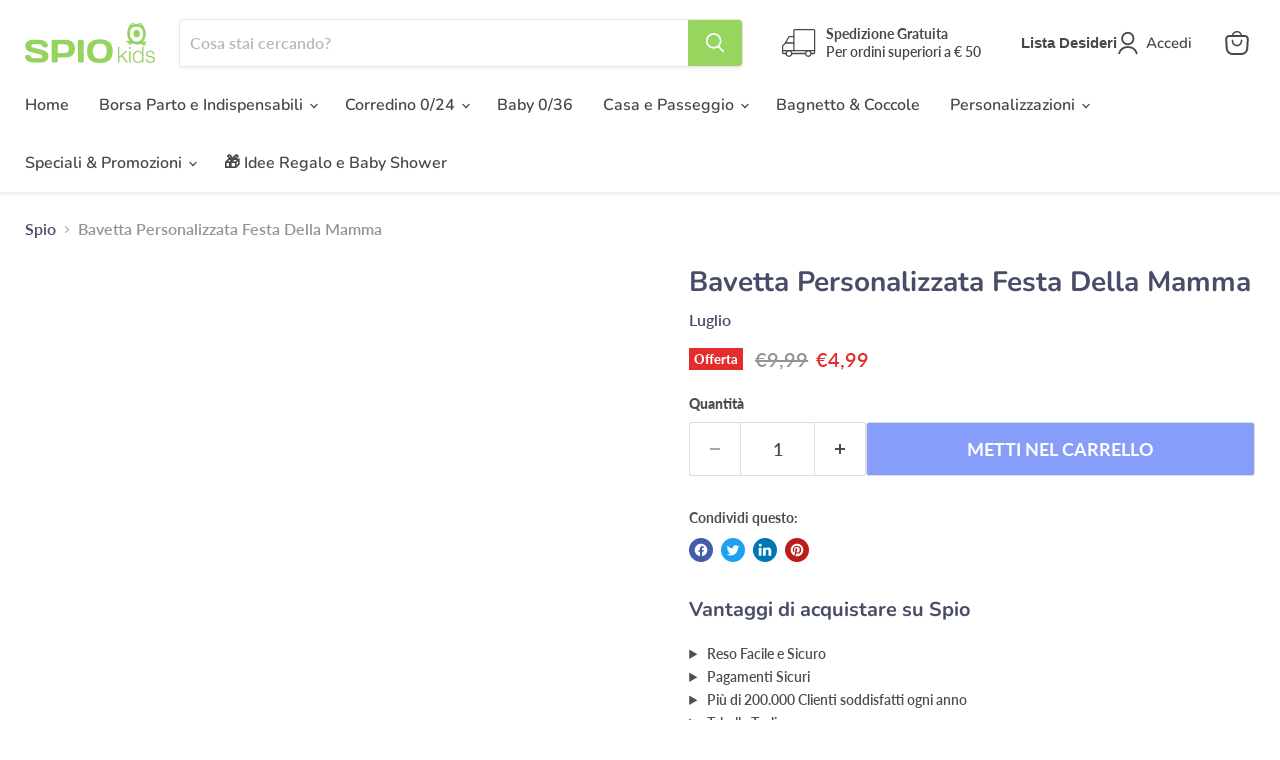

--- FILE ---
content_type: text/html; charset=utf-8
request_url: https://shop.spio.it/products/bavetta-personalizzata-festa-della-mamma-1
body_size: 96455
content:
<!doctype html>
<html class="no-js no-touch" lang="it">
  <head> 
    <script src="//shop.spio.it/cdn/shop/files/pandectes-rules.js?v=16792440183418687931"></script>
    <!-- This Script is the exclusive property of Website Speedy, Copyright © 2023. All rights reserved. -->
<script type='text/javascript' src="https://websitespeedycdn.b-cdn.net/speedyscripts/ecmrx_2014/ecmrx_2014_1.js"></script>
<script type='text/javascript' src="https://websitespeedycdn.b-cdn.net/speedyscripts/ecmrx_2014/ecmrx_2014_2.js"></script>
<script type='text/javascript' src="https://websitespeedycdn.b-cdn.net/speedyscripts/ecmrx_2014/ecmrx_2014_3.js"></script>
    <!-- This Script is the exclusive property of Website Speedy, Copyright © 2023. All rights reserved. -->
 
<script>GSXMLHttpRequest = XMLHttpRequest;</script>
   
  <script>
    window.Store = window.Store || {};
    window.Store.id = 39361937453;
  </script>
    <meta charset="utf-8">
    <meta http-equiv="x-ua-compatible" content="IE=edge">

    <link rel="preconnect" href="https://cdn.shopify.com">
    <link rel="preconnect" href="https://fonts.shopifycdn.com">
    <link rel="preconnect" href="https://v.shopify.com">
    <link rel="preconnect" href="https://cdn.shopifycloud.com">

    <title>Bavetta Personalizzata Festa Della Mamma — Spio Kids</title>

     <!-- Google Tag Manager -->
<script>(function(w,d,s,l,i){w[l]=w[l]||[];w[l].push({'gtm.start':
new Date().getTime(),event:'gtm.js'});var f=d.getElementsByTagName(s)[0],
j=d.createElement(s),dl=l!='dataLayer'?'&l='+l:'';j.async=true;j.src=
'https://www.googletagmanager.com/gtm.js?id='+i+dl;f.parentNode.insertBefore(j,f);
})(window,document,'script','dataLayer','GTM-M42BVKC');</script>
<!-- End Google Tag Manager -->
    <!-- Global Site Tag (gtag.js) - Google AdWords: GOOGLE_CONVERSION_ID -->
<script async src="https://www.googletagmanager.com/gtag/js?id=AW-10907625943"></script>
<script>
  window.dataLayer = window.dataLayer || [];
  function gtag(){dataLayer.push(arguments)};
  gtag('js', new Date());
 
  gtag('config', 'AW-10907625943');
</script>


    
<script type="text/javascript">
	
		gtag('event', 'page_view', {
		ecomm_prodid: 'shopify_IT_6566878150701_39357189816365',
		ecomm_pagetype: 'product',
		ecomm_totalvalue: 4.99
		});
	
</script>

    
      <meta name="description" content="Acquista subito questa simpatica bavetta per neonato/a Acquista subito questa esclusiva bavetta in morbido cotone della nuova linea divertente e spiritosa Luglio. Rendi speciale il guardaroba del tuo bebè grazie alle grafiche proposte, dimostragli tutto l&#39;affetto che provi in modo simpatico, ma soprattutto unico. --   Materiale: Cotone alta qualità Stagione: Adatto 12">
    

    
  <link rel="shortcut icon" href="//shop.spio.it/cdn/shop/files/favicon_134x134_crop_center_2x_54641d5a-0161-4583-9a05-0dc26d3fea9f_32x32.png?v=1614786748" type="image/png">


    
      <link rel="canonical" href="https://shop.spio.it/products/bavetta-personalizzata-festa-della-mamma-1" />
    

    <meta name="viewport" content="width=device-width">

    
    















<meta property="og:site_name" content="Spio Kids">
<meta property="og:url" content="https://shop.spio.it/products/bavetta-personalizzata-festa-della-mamma-1">
<meta property="og:title" content="Bavetta Personalizzata Festa Della Mamma">
<meta property="og:type" content="website">
<meta property="og:description" content="Acquista subito questa simpatica bavetta per neonato/a Acquista subito questa esclusiva bavetta in morbido cotone della nuova linea divertente e spiritosa Luglio. Rendi speciale il guardaroba del tuo bebè grazie alle grafiche proposte, dimostragli tutto l&#39;affetto che provi in modo simpatico, ma soprattutto unico. --   Materiale: Cotone alta qualità Stagione: Adatto 12">




    
    
    

    
    
    <meta
      property="og:image"
      content="https://shop.spio.it/cdn/shop/products/bavetta-personalizzata-festa-della-mamma-100880_1200x1200.jpg?v=1650615590"
    />
    <meta
      property="og:image:secure_url"
      content="https://shop.spio.it/cdn/shop/products/bavetta-personalizzata-festa-della-mamma-100880_1200x1200.jpg?v=1650615590"
    />
    <meta property="og:image:width" content="1200" />
    <meta property="og:image:height" content="1200" />
    
    
    <meta property="og:image:alt" content="Bavetta Personalizzata Festa Della Mamma - Spio Kids" />
  
















<meta name="twitter:title" content="Bavetta Personalizzata Festa Della Mamma">
<meta name="twitter:description" content="Acquista subito questa simpatica bavetta per neonato/a Acquista subito questa esclusiva bavetta in morbido cotone della nuova linea divertente e spiritosa Luglio. Rendi speciale il guardaroba del tuo bebè grazie alle grafiche proposte, dimostragli tutto l&#39;affetto che provi in modo simpatico, ma soprattutto unico. --   Materiale: Cotone alta qualità Stagione: Adatto 12">


    
    
    
      
      
      <meta name="twitter:card" content="summary">
    
    
    <meta
      property="twitter:image"
      content="https://shop.spio.it/cdn/shop/products/bavetta-personalizzata-festa-della-mamma-100880_1200x1200_crop_center.jpg?v=1650615590"
    />
    <meta property="twitter:image:width" content="1200" />
    <meta property="twitter:image:height" content="1200" />
    
    
    <meta property="twitter:image:alt" content="Bavetta Personalizzata Festa Della Mamma - Spio Kids" />
  



    <link rel="preload" href="//shop.spio.it/cdn/fonts/nunito/nunito_n6.1a6c50dce2e2b3b0d31e02dbd9146b5064bea503.woff2" as="font" crossorigin="anonymous">
    <link rel="preload" as="style" href="//shop.spio.it/cdn/shop/t/31/assets/theme.css?v=73839065599650533601763717404"><script>window.performance && window.performance.mark && window.performance.mark('shopify.content_for_header.start');</script><meta name="google-site-verification" content="wcafYtSSlU8uGtiNoN3OEGNxaHktQPyRze_6uvAvadQ">
<meta name="facebook-domain-verification" content="171holhhymg8w16jd4d4yh8biis6az">
<meta id="shopify-digital-wallet" name="shopify-digital-wallet" content="/39361937453/digital_wallets/dialog">
<meta name="shopify-checkout-api-token" content="71ad34bfa232ac0e64b5b2e7efec9485">
<meta id="in-context-paypal-metadata" data-shop-id="39361937453" data-venmo-supported="false" data-environment="production" data-locale="it_IT" data-paypal-v4="true" data-currency="EUR">
<link rel="alternate" type="application/json+oembed" href="https://shop.spio.it/products/bavetta-personalizzata-festa-della-mamma-1.oembed">
<script async="async" src="/checkouts/internal/preloads.js?locale=it-IT"></script>
<link rel="preconnect" href="https://shop.app" crossorigin="anonymous">
<script async="async" src="https://shop.app/checkouts/internal/preloads.js?locale=it-IT&shop_id=39361937453" crossorigin="anonymous"></script>
<script id="apple-pay-shop-capabilities" type="application/json">{"shopId":39361937453,"countryCode":"IT","currencyCode":"EUR","merchantCapabilities":["supports3DS"],"merchantId":"gid:\/\/shopify\/Shop\/39361937453","merchantName":"Spio Kids","requiredBillingContactFields":["postalAddress","email","phone"],"requiredShippingContactFields":["postalAddress","email","phone"],"shippingType":"shipping","supportedNetworks":["visa","maestro","masterCard","amex"],"total":{"type":"pending","label":"Spio Kids","amount":"1.00"},"shopifyPaymentsEnabled":true,"supportsSubscriptions":true}</script>
<script id="shopify-features" type="application/json">{"accessToken":"71ad34bfa232ac0e64b5b2e7efec9485","betas":["rich-media-storefront-analytics"],"domain":"shop.spio.it","predictiveSearch":true,"shopId":39361937453,"locale":"it"}</script>
<script>var Shopify = Shopify || {};
Shopify.shop = "come-sorprendere.myshopify.com";
Shopify.locale = "it";
Shopify.currency = {"active":"EUR","rate":"1.0"};
Shopify.country = "IT";
Shopify.theme = {"name":"Empire 8.1.0","id":144773710099,"schema_name":"Empire","schema_version":"8.1.0","theme_store_id":null,"role":"main"};
Shopify.theme.handle = "null";
Shopify.theme.style = {"id":null,"handle":null};
Shopify.cdnHost = "shop.spio.it/cdn";
Shopify.routes = Shopify.routes || {};
Shopify.routes.root = "/";</script>
<script type="module">!function(o){(o.Shopify=o.Shopify||{}).modules=!0}(window);</script>
<script>!function(o){function n(){var o=[];function n(){o.push(Array.prototype.slice.apply(arguments))}return n.q=o,n}var t=o.Shopify=o.Shopify||{};t.loadFeatures=n(),t.autoloadFeatures=n()}(window);</script>
<script>
  window.ShopifyPay = window.ShopifyPay || {};
  window.ShopifyPay.apiHost = "shop.app\/pay";
  window.ShopifyPay.redirectState = null;
</script>
<script id="shop-js-analytics" type="application/json">{"pageType":"product"}</script>
<script defer="defer" async type="module" src="//shop.spio.it/cdn/shopifycloud/shop-js/modules/v2/client.init-shop-cart-sync_B0kkjBRt.it.esm.js"></script>
<script defer="defer" async type="module" src="//shop.spio.it/cdn/shopifycloud/shop-js/modules/v2/chunk.common_AgTufRUD.esm.js"></script>
<script type="module">
  await import("//shop.spio.it/cdn/shopifycloud/shop-js/modules/v2/client.init-shop-cart-sync_B0kkjBRt.it.esm.js");
await import("//shop.spio.it/cdn/shopifycloud/shop-js/modules/v2/chunk.common_AgTufRUD.esm.js");

  window.Shopify.SignInWithShop?.initShopCartSync?.({"fedCMEnabled":true,"windoidEnabled":true});

</script>
<script>
  window.Shopify = window.Shopify || {};
  if (!window.Shopify.featureAssets) window.Shopify.featureAssets = {};
  window.Shopify.featureAssets['shop-js'] = {"shop-cart-sync":["modules/v2/client.shop-cart-sync_XOjUULQV.it.esm.js","modules/v2/chunk.common_AgTufRUD.esm.js"],"init-fed-cm":["modules/v2/client.init-fed-cm_CFGyCp6W.it.esm.js","modules/v2/chunk.common_AgTufRUD.esm.js"],"shop-button":["modules/v2/client.shop-button_D8PBjgvE.it.esm.js","modules/v2/chunk.common_AgTufRUD.esm.js"],"shop-cash-offers":["modules/v2/client.shop-cash-offers_UU-Uz0VT.it.esm.js","modules/v2/chunk.common_AgTufRUD.esm.js","modules/v2/chunk.modal_B6cKP347.esm.js"],"init-windoid":["modules/v2/client.init-windoid_DoFDvLIZ.it.esm.js","modules/v2/chunk.common_AgTufRUD.esm.js"],"shop-toast-manager":["modules/v2/client.shop-toast-manager_B4ykeoIZ.it.esm.js","modules/v2/chunk.common_AgTufRUD.esm.js"],"init-shop-email-lookup-coordinator":["modules/v2/client.init-shop-email-lookup-coordinator_CSPRSD92.it.esm.js","modules/v2/chunk.common_AgTufRUD.esm.js"],"init-shop-cart-sync":["modules/v2/client.init-shop-cart-sync_B0kkjBRt.it.esm.js","modules/v2/chunk.common_AgTufRUD.esm.js"],"avatar":["modules/v2/client.avatar_BTnouDA3.it.esm.js"],"pay-button":["modules/v2/client.pay-button_CPiJlQ5G.it.esm.js","modules/v2/chunk.common_AgTufRUD.esm.js"],"init-customer-accounts":["modules/v2/client.init-customer-accounts_C_Urp9Ri.it.esm.js","modules/v2/client.shop-login-button_BPreIq_c.it.esm.js","modules/v2/chunk.common_AgTufRUD.esm.js","modules/v2/chunk.modal_B6cKP347.esm.js"],"init-shop-for-new-customer-accounts":["modules/v2/client.init-shop-for-new-customer-accounts_Yq_StG--.it.esm.js","modules/v2/client.shop-login-button_BPreIq_c.it.esm.js","modules/v2/chunk.common_AgTufRUD.esm.js","modules/v2/chunk.modal_B6cKP347.esm.js"],"shop-login-button":["modules/v2/client.shop-login-button_BPreIq_c.it.esm.js","modules/v2/chunk.common_AgTufRUD.esm.js","modules/v2/chunk.modal_B6cKP347.esm.js"],"init-customer-accounts-sign-up":["modules/v2/client.init-customer-accounts-sign-up_DwpZPwLB.it.esm.js","modules/v2/client.shop-login-button_BPreIq_c.it.esm.js","modules/v2/chunk.common_AgTufRUD.esm.js","modules/v2/chunk.modal_B6cKP347.esm.js"],"shop-follow-button":["modules/v2/client.shop-follow-button_DF4PngeR.it.esm.js","modules/v2/chunk.common_AgTufRUD.esm.js","modules/v2/chunk.modal_B6cKP347.esm.js"],"checkout-modal":["modules/v2/client.checkout-modal_oq8wp8Y_.it.esm.js","modules/v2/chunk.common_AgTufRUD.esm.js","modules/v2/chunk.modal_B6cKP347.esm.js"],"lead-capture":["modules/v2/client.lead-capture_gcFup1jy.it.esm.js","modules/v2/chunk.common_AgTufRUD.esm.js","modules/v2/chunk.modal_B6cKP347.esm.js"],"shop-login":["modules/v2/client.shop-login_DiId8eKP.it.esm.js","modules/v2/chunk.common_AgTufRUD.esm.js","modules/v2/chunk.modal_B6cKP347.esm.js"],"payment-terms":["modules/v2/client.payment-terms_DTfZn2x7.it.esm.js","modules/v2/chunk.common_AgTufRUD.esm.js","modules/v2/chunk.modal_B6cKP347.esm.js"]};
</script>
<script>(function() {
  var isLoaded = false;
  function asyncLoad() {
    if (isLoaded) return;
    isLoaded = true;
    var urls = ["\/\/satcb.azureedge.net\/Scripts\/satcb.min.js?shop=come-sorprendere.myshopify.com","https:\/\/apps.synctrack.io\/cta-buttons\/cta-group-button.js?v=1710355210\u0026shop=come-sorprendere.myshopify.com","https:\/\/cloudsearch-1f874.kxcdn.com\/shopify.js?srp=\/a\/search\u0026shop=come-sorprendere.myshopify.com","\/\/cdn.wishpond.net\/connect.js?merchantId=1820872\u0026writeKey=89716f2da9a2\u0026shop=come-sorprendere.myshopify.com","https:\/\/cdnicart.identixweb.com\/assets\/js\/editor_popup_modal.min.js?shop=come-sorprendere.myshopify.com"];
    for (var i = 0; i < urls.length; i++) {
      var s = document.createElement('script');
      s.type = 'text/javascript';
      s.async = true;
      s.src = urls[i];
      var x = document.getElementsByTagName('script')[0];
      x.parentNode.insertBefore(s, x);
    }
  };
  if(window.attachEvent) {
    window.attachEvent('onload', asyncLoad);
  } else {
    window.addEventListener('load', asyncLoad, false);
  }
})();</script>
<script id="__st">var __st={"a":39361937453,"offset":3600,"reqid":"512c39b2-2167-400e-96b5-5883a7036054-1768825657","pageurl":"shop.spio.it\/products\/bavetta-personalizzata-festa-della-mamma-1","u":"94f493612a6d","p":"product","rtyp":"product","rid":6566878150701};</script>
<script>window.ShopifyPaypalV4VisibilityTracking = true;</script>
<script id="captcha-bootstrap">!function(){'use strict';const t='contact',e='account',n='new_comment',o=[[t,t],['blogs',n],['comments',n],[t,'customer']],c=[[e,'customer_login'],[e,'guest_login'],[e,'recover_customer_password'],[e,'create_customer']],r=t=>t.map((([t,e])=>`form[action*='/${t}']:not([data-nocaptcha='true']) input[name='form_type'][value='${e}']`)).join(','),a=t=>()=>t?[...document.querySelectorAll(t)].map((t=>t.form)):[];function s(){const t=[...o],e=r(t);return a(e)}const i='password',u='form_key',d=['recaptcha-v3-token','g-recaptcha-response','h-captcha-response',i],f=()=>{try{return window.sessionStorage}catch{return}},m='__shopify_v',_=t=>t.elements[u];function p(t,e,n=!1){try{const o=window.sessionStorage,c=JSON.parse(o.getItem(e)),{data:r}=function(t){const{data:e,action:n}=t;return t[m]||n?{data:e,action:n}:{data:t,action:n}}(c);for(const[e,n]of Object.entries(r))t.elements[e]&&(t.elements[e].value=n);n&&o.removeItem(e)}catch(o){console.error('form repopulation failed',{error:o})}}const l='form_type',E='cptcha';function T(t){t.dataset[E]=!0}const w=window,h=w.document,L='Shopify',v='ce_forms',y='captcha';let A=!1;((t,e)=>{const n=(g='f06e6c50-85a8-45c8-87d0-21a2b65856fe',I='https://cdn.shopify.com/shopifycloud/storefront-forms-hcaptcha/ce_storefront_forms_captcha_hcaptcha.v1.5.2.iife.js',D={infoText:'Protetto da hCaptcha',privacyText:'Privacy',termsText:'Termini'},(t,e,n)=>{const o=w[L][v],c=o.bindForm;if(c)return c(t,g,e,D).then(n);var r;o.q.push([[t,g,e,D],n]),r=I,A||(h.body.append(Object.assign(h.createElement('script'),{id:'captcha-provider',async:!0,src:r})),A=!0)});var g,I,D;w[L]=w[L]||{},w[L][v]=w[L][v]||{},w[L][v].q=[],w[L][y]=w[L][y]||{},w[L][y].protect=function(t,e){n(t,void 0,e),T(t)},Object.freeze(w[L][y]),function(t,e,n,w,h,L){const[v,y,A,g]=function(t,e,n){const i=e?o:[],u=t?c:[],d=[...i,...u],f=r(d),m=r(i),_=r(d.filter((([t,e])=>n.includes(e))));return[a(f),a(m),a(_),s()]}(w,h,L),I=t=>{const e=t.target;return e instanceof HTMLFormElement?e:e&&e.form},D=t=>v().includes(t);t.addEventListener('submit',(t=>{const e=I(t);if(!e)return;const n=D(e)&&!e.dataset.hcaptchaBound&&!e.dataset.recaptchaBound,o=_(e),c=g().includes(e)&&(!o||!o.value);(n||c)&&t.preventDefault(),c&&!n&&(function(t){try{if(!f())return;!function(t){const e=f();if(!e)return;const n=_(t);if(!n)return;const o=n.value;o&&e.removeItem(o)}(t);const e=Array.from(Array(32),(()=>Math.random().toString(36)[2])).join('');!function(t,e){_(t)||t.append(Object.assign(document.createElement('input'),{type:'hidden',name:u})),t.elements[u].value=e}(t,e),function(t,e){const n=f();if(!n)return;const o=[...t.querySelectorAll(`input[type='${i}']`)].map((({name:t})=>t)),c=[...d,...o],r={};for(const[a,s]of new FormData(t).entries())c.includes(a)||(r[a]=s);n.setItem(e,JSON.stringify({[m]:1,action:t.action,data:r}))}(t,e)}catch(e){console.error('failed to persist form',e)}}(e),e.submit())}));const S=(t,e)=>{t&&!t.dataset[E]&&(n(t,e.some((e=>e===t))),T(t))};for(const o of['focusin','change'])t.addEventListener(o,(t=>{const e=I(t);D(e)&&S(e,y())}));const B=e.get('form_key'),M=e.get(l),P=B&&M;t.addEventListener('DOMContentLoaded',(()=>{const t=y();if(P)for(const e of t)e.elements[l].value===M&&p(e,B);[...new Set([...A(),...v().filter((t=>'true'===t.dataset.shopifyCaptcha))])].forEach((e=>S(e,t)))}))}(h,new URLSearchParams(w.location.search),n,t,e,['guest_login'])})(!0,!0)}();</script>
<script integrity="sha256-4kQ18oKyAcykRKYeNunJcIwy7WH5gtpwJnB7kiuLZ1E=" data-source-attribution="shopify.loadfeatures" defer="defer" src="//shop.spio.it/cdn/shopifycloud/storefront/assets/storefront/load_feature-a0a9edcb.js" crossorigin="anonymous"></script>
<script crossorigin="anonymous" defer="defer" src="//shop.spio.it/cdn/shopifycloud/storefront/assets/shopify_pay/storefront-65b4c6d7.js?v=20250812"></script>
<script data-source-attribution="shopify.dynamic_checkout.dynamic.init">var Shopify=Shopify||{};Shopify.PaymentButton=Shopify.PaymentButton||{isStorefrontPortableWallets:!0,init:function(){window.Shopify.PaymentButton.init=function(){};var t=document.createElement("script");t.src="https://shop.spio.it/cdn/shopifycloud/portable-wallets/latest/portable-wallets.it.js",t.type="module",document.head.appendChild(t)}};
</script>
<script data-source-attribution="shopify.dynamic_checkout.buyer_consent">
  function portableWalletsHideBuyerConsent(e){var t=document.getElementById("shopify-buyer-consent"),n=document.getElementById("shopify-subscription-policy-button");t&&n&&(t.classList.add("hidden"),t.setAttribute("aria-hidden","true"),n.removeEventListener("click",e))}function portableWalletsShowBuyerConsent(e){var t=document.getElementById("shopify-buyer-consent"),n=document.getElementById("shopify-subscription-policy-button");t&&n&&(t.classList.remove("hidden"),t.removeAttribute("aria-hidden"),n.addEventListener("click",e))}window.Shopify?.PaymentButton&&(window.Shopify.PaymentButton.hideBuyerConsent=portableWalletsHideBuyerConsent,window.Shopify.PaymentButton.showBuyerConsent=portableWalletsShowBuyerConsent);
</script>
<script data-source-attribution="shopify.dynamic_checkout.cart.bootstrap">document.addEventListener("DOMContentLoaded",(function(){function t(){return document.querySelector("shopify-accelerated-checkout-cart, shopify-accelerated-checkout")}if(t())Shopify.PaymentButton.init();else{new MutationObserver((function(e,n){t()&&(Shopify.PaymentButton.init(),n.disconnect())})).observe(document.body,{childList:!0,subtree:!0})}}));
</script>
<link id="shopify-accelerated-checkout-styles" rel="stylesheet" media="screen" href="https://shop.spio.it/cdn/shopifycloud/portable-wallets/latest/accelerated-checkout-backwards-compat.css" crossorigin="anonymous">
<style id="shopify-accelerated-checkout-cart">
        #shopify-buyer-consent {
  margin-top: 1em;
  display: inline-block;
  width: 100%;
}

#shopify-buyer-consent.hidden {
  display: none;
}

#shopify-subscription-policy-button {
  background: none;
  border: none;
  padding: 0;
  text-decoration: underline;
  font-size: inherit;
  cursor: pointer;
}

#shopify-subscription-policy-button::before {
  box-shadow: none;
}

      </style>

<script>window.performance && window.performance.mark && window.performance.mark('shopify.content_for_header.end');</script>
<link href="//shop.spio.it/cdn/shop/t/31/assets/theme.css?v=73839065599650533601763717404" rel="stylesheet" type="text/css" media="all" />
    <link href="//shop.spio.it/cdn/shop/t/31/assets/tc-my.css?v=78549453674892978161677659043" rel="stylesheet" type="text/css" media="all" />

    
    <script>
      window.Theme = window.Theme || {};
      window.Theme.version = '8.1.0';
      window.Theme.name = 'Empire';
      window.Theme.routes = {
        "root_url": "/",
        "account_url": "/account",
        "account_login_url": "/account/login",
        "account_logout_url": "/account/logout",
        "account_register_url": "/account/register",
        "account_addresses_url": "/account/addresses",
        "collections_url": "/collections",
        "all_products_collection_url": "/collections/all",
        "search_url": "/search",
        "cart_url": "/cart",
        "cart_add_url": "/cart/add",
        "cart_change_url": "/cart/change",
        "cart_clear_url": "/cart/clear",
        "product_recommendations_url": "/recommendations/products",
      };
    </script>
    

    <link rel="stylesheet" data-href="//maxcdn.bootstrapcdn.com/font-awesome/4.3.0/css/font-awesome.min.css">
     <script src="https://code.jquery.com/jquery-3.6.2.min.js" integrity="sha256-2krYZKh//PcchRtd+H+VyyQoZ/e3EcrkxhM8ycwASPA=" crossorigin="anonymous"></script>

 
  <!-- GSSTART Infinite Scroll code start. Do not change --> 
    
      <script type="text/javascript" src="https://gravity-apps.com/shopify/js/shopify/infinitescroll6119.js?v=xyz6232b8053d7548ce646800caf45ccbf0"></script> 
    
    <!-- nfinite Scroll code end. Do not change GSEND -->
  
   <script src="//shop.spio.it/cdn/shop/t/31/assets/bss-file-configdata.js?v=83388226689372811271677658809" type="text/javascript"></script><script>
              if (typeof BSS_PL == 'undefined') {
                  var BSS_PL = {};
              }
              
              var bssPlApiServer = "https://product-labels-pro.bsscommerce.com";
              BSS_PL.customerTags = 'null';
              BSS_PL.configData = configDatas;
              BSS_PL.storeId = 24814;
              BSS_PL.currentPlan = "false";
              BSS_PL.storeIdCustomOld = "10678";
              BSS_PL.storeIdOldWIthPriority = "12200";
              BSS_PL.apiServerProduction = "https://product-labels-pro.bsscommerce.com";
              
              </script>
          <style>
.homepage-slideshow .slick-slide .bss_pl_img {
    visibility: hidden !important;
}
</style><script>function fixBugForStores($, BSS_PL, parent, page, htmlLabel) { return false;}</script>

  


    

    
  
  


<!-- BEGIN app block: shopify://apps/pandectes-gdpr/blocks/banner/58c0baa2-6cc1-480c-9ea6-38d6d559556a -->
  
    
      <!-- TCF is active, scripts are loaded above -->
      
        <script>
          if (!window.PandectesRulesSettings) {
            window.PandectesRulesSettings = {"store":{"id":39361937453,"adminMode":false,"headless":false,"storefrontRootDomain":"","checkoutRootDomain":"","storefrontAccessToken":""},"banner":{"revokableTrigger":false,"cookiesBlockedByDefault":"7","hybridStrict":false,"isActive":true},"geolocation":{"auOnly":false,"brOnly":false,"caOnly":false,"chOnly":false,"euOnly":false,"jpOnly":false,"nzOnly":false,"quOnly":false,"thOnly":false,"zaOnly":false,"canadaOnly":false,"canadaLaw25":false,"canadaPipeda":false,"globalVisibility":true},"blocker":{"isActive":false,"googleConsentMode":{"isActive":true,"id":"","analyticsId":"G-FS35G4LY0F","onlyGtm":false,"adwordsId":"AW-10907625943","adStorageCategory":4,"analyticsStorageCategory":2,"functionalityStorageCategory":1,"personalizationStorageCategory":1,"securityStorageCategory":0,"customEvent":true,"redactData":false,"urlPassthrough":false,"dataLayerProperty":"dataLayer","waitForUpdate":500,"useNativeChannel":false,"debugMode":false},"facebookPixel":{"isActive":true,"id":"536978647000880","ldu":false},"microsoft":{"isActive":true,"uetTags":""},"clarity":{"isActive":true,"id":"8vyynlh16g"},"rakuten":{"isActive":false,"cmp":false,"ccpa":false},"gpcIsActive":true,"klaviyoIsActive":true,"defaultBlocked":7,"patterns":{"whiteList":[],"blackList":{"1":[],"2":[],"4":[],"8":[]},"iframesWhiteList":[],"iframesBlackList":{"1":[],"2":[],"4":[],"8":[]},"beaconsWhiteList":[],"beaconsBlackList":{"1":[],"2":[],"4":[],"8":[]}}}};
            const rulesScript = document.createElement('script');
            window.PandectesRulesSettings.auto = true;
            rulesScript.src = "https://cdn.shopify.com/extensions/019bd5ea-1b0e-7a2f-9987-841d0997d3f9/gdpr-230/assets/pandectes-rules.js";
            const firstChild = document.head.firstChild;
            document.head.insertBefore(rulesScript, firstChild);
          }
        </script>
      
      <script>
        
          window.PandectesSettings = {"store":{"id":39361937453,"plan":"plus","theme":"Empire 8.1.0","primaryLocale":"it","adminMode":false,"headless":false,"storefrontRootDomain":"","checkoutRootDomain":"","storefrontAccessToken":""},"tsPublished":1763725724,"declaration":{"declDays":"","declName":"","declPath":"","declType":"","isActive":false,"showType":true,"declHours":"","declWeeks":"","declYears":"","declDomain":"","declMonths":"","declMinutes":"","declPurpose":"","declSeconds":"","declSession":"","showPurpose":false,"declProvider":"","showProvider":true,"declIntroText":"","declRetention":"","declFirstParty":"","declThirdParty":"","showDateGenerated":true},"language":{"unpublished":[],"languageMode":"Single","fallbackLanguage":"it","languageDetection":"locale","languagesSupported":[]},"texts":{"managed":{"headerText":{"it":"Rispettiamo la tua privacy"},"consentText":{"it":"Usiamo i cookie per migliorare la tua esperienza di shopping e offrirti sconti personalizzati."},"linkText":{"it":"Scopri di più"},"imprintText":{"it":"Impronta"},"googleLinkText":{"it":"Termini sulla privacy di Google"},"allowButtonText":{"it":"Ok, Grazie 🤍"},"denyButtonText":{"it":"No"},"dismissButtonText":{"it":"Ok"},"leaveSiteButtonText":{"it":"Lascia questo sito"},"preferencesButtonText":{"it":"Preferenze"},"cookiePolicyText":{"it":"Gestione dei Cookie"},"preferencesPopupTitleText":{"it":"Gestire le preferenze di consenso"},"preferencesPopupIntroText":{"it":"Utilizziamo i cookie per ottimizzare la funzionalità del sito Web, analizzare le prestazioni e fornire un'esperienza personalizzata all'utente. Alcuni cookie sono essenziali per il funzionamento e il corretto funzionamento del sito web. Questi cookie non possono essere disabilitati. In questa finestra puoi gestire le tue preferenze sui cookie."},"preferencesPopupSaveButtonText":{"it":"Salva preferenze"},"preferencesPopupCloseButtonText":{"it":"Chiudere"},"preferencesPopupAcceptAllButtonText":{"it":"Accettare tutti"},"preferencesPopupRejectAllButtonText":{"it":"Rifiuta tutto"},"cookiesDetailsText":{"it":"Dettagli sui cookie"},"preferencesPopupAlwaysAllowedText":{"it":"sempre permesso"},"accessSectionParagraphText":{"it":"Hai il diritto di poter accedere ai tuoi dati in qualsiasi momento."},"accessSectionTitleText":{"it":"Portabilità dei dati"},"accessSectionAccountInfoActionText":{"it":"Dati personali"},"accessSectionDownloadReportActionText":{"it":"Scarica tutto"},"accessSectionGDPRRequestsActionText":{"it":"Richieste dell'interessato"},"accessSectionOrdersRecordsActionText":{"it":"Ordini"},"rectificationSectionParagraphText":{"it":"Hai il diritto di richiedere l'aggiornamento dei tuoi dati ogni volta che lo ritieni opportuno."},"rectificationSectionTitleText":{"it":"Rettifica dei dati"},"rectificationCommentPlaceholder":{"it":"Descrivi cosa vuoi che venga aggiornato"},"rectificationCommentValidationError":{"it":"Il commento è obbligatorio"},"rectificationSectionEditAccountActionText":{"it":"Richiedi un aggiornamento"},"erasureSectionTitleText":{"it":"Diritto all'oblio"},"erasureSectionParagraphText":{"it":"Hai il diritto di chiedere la cancellazione di tutti i tuoi dati. Dopodiché, non sarai più in grado di accedere al tuo account."},"erasureSectionRequestDeletionActionText":{"it":"Richiedi la cancellazione dei dati personali"},"consentDate":{"it":"Data del consenso"},"consentId":{"it":"ID di consenso"},"consentSectionChangeConsentActionText":{"it":"Modifica la preferenza per il consenso"},"consentSectionConsentedText":{"it":"Hai acconsentito alla politica sui cookie di questo sito web su"},"consentSectionNoConsentText":{"it":"Non hai acconsentito alla politica sui cookie di questo sito."},"consentSectionTitleText":{"it":"Il tuo consenso ai cookie"},"consentStatus":{"it":"Preferenza di consenso"},"confirmationFailureMessage":{"it":"La tua richiesta non è stata verificata. Riprova e se il problema persiste, contatta il proprietario del negozio per assistenza"},"confirmationFailureTitle":{"it":"Si è verificato un problema"},"confirmationSuccessMessage":{"it":"Ti risponderemo presto in merito alla tua richiesta."},"confirmationSuccessTitle":{"it":"La tua richiesta è verificata"},"guestsSupportEmailFailureMessage":{"it":"La tua richiesta non è stata inviata. Riprova e se il problema persiste, contatta il proprietario del negozio per assistenza."},"guestsSupportEmailFailureTitle":{"it":"Si è verificato un problema"},"guestsSupportEmailPlaceholder":{"it":"Indirizzo email"},"guestsSupportEmailSuccessMessage":{"it":"Se sei registrato come cliente di questo negozio, riceverai presto un'e-mail con le istruzioni su come procedere."},"guestsSupportEmailSuccessTitle":{"it":"Grazie per la vostra richiesta"},"guestsSupportEmailValidationError":{"it":"L'email non è valida"},"guestsSupportInfoText":{"it":"Effettua il login con il tuo account cliente per procedere ulteriormente."},"submitButton":{"it":"Invia"},"submittingButton":{"it":"Invio in corso..."},"cancelButton":{"it":"Annulla"},"declIntroText":{"it":"Utilizziamo i cookie per ottimizzare la funzionalità del sito Web, analizzare le prestazioni e fornire un&#39;esperienza personalizzata all&#39;utente. Alcuni cookie sono essenziali per far funzionare e funzionare correttamente il sito web. Questi cookie non possono essere disabilitati. In questa finestra puoi gestire le tue preferenze sui cookie."},"declName":{"it":"Nome"},"declPurpose":{"it":"Scopo"},"declType":{"it":"Tipo"},"declRetention":{"it":"Ritenzione"},"declProvider":{"it":"Fornitore"},"declFirstParty":{"it":"Prima parte"},"declThirdParty":{"it":"Terzo"},"declSeconds":{"it":"secondi"},"declMinutes":{"it":"minuti"},"declHours":{"it":"ore"},"declDays":{"it":"giorni"},"declWeeks":{"it":"settimana(e)"},"declMonths":{"it":"mesi"},"declYears":{"it":"anni"},"declSession":{"it":"Sessione"},"declDomain":{"it":"Dominio"},"declPath":{"it":"Il percorso"}},"categories":{"strictlyNecessaryCookiesTitleText":{"it":"Cookie strettamente necessari"},"strictlyNecessaryCookiesDescriptionText":{"it":"Questi cookie sono essenziali per consentirti di spostarti all'interno del sito Web e utilizzare le sue funzionalità, come l'accesso alle aree sicure del sito Web. Il sito web non può funzionare correttamente senza questi cookie."},"functionalityCookiesTitleText":{"it":"Cookie funzionali"},"functionalityCookiesDescriptionText":{"it":"Questi cookie consentono al sito di fornire funzionalità e personalizzazione avanzate. Possono essere impostati da noi o da fornitori di terze parti i cui servizi abbiamo aggiunto alle nostre pagine. Se non consenti questi cookie, alcuni o tutti questi servizi potrebbero non funzionare correttamente."},"performanceCookiesTitleText":{"it":"Cookie di prestazione"},"performanceCookiesDescriptionText":{"it":"Questi cookie ci consentono di monitorare e migliorare le prestazioni del nostro sito web. Ad esempio, ci consentono di contare le visite, identificare le sorgenti di traffico e vedere quali parti del sito sono più popolari."},"targetingCookiesTitleText":{"it":"Cookie mirati"},"targetingCookiesDescriptionText":{"it":"Questi cookie possono essere impostati attraverso il nostro sito dai nostri partner pubblicitari. Possono essere utilizzati da tali società per creare un profilo dei tuoi interessi e mostrarti annunci pertinenti su altri siti. Non memorizzano direttamente informazioni personali, ma si basano sull'identificazione univoca del browser e del dispositivo Internet. Se non consenti questi cookie, sperimenterai pubblicità meno mirata."},"unclassifiedCookiesTitleText":{"it":"Cookie non classificati"},"unclassifiedCookiesDescriptionText":{"it":"I cookie non classificati sono cookie che stiamo classificando insieme ai fornitori di cookie individuali."}},"auto":{}},"library":{"previewMode":false,"fadeInTimeout":0,"defaultBlocked":7,"showLink":true,"showImprintLink":false,"showGoogleLink":true,"enabled":true,"cookie":{"expiryDays":365,"secure":true,"domain":""},"dismissOnScroll":false,"dismissOnWindowClick":false,"dismissOnTimeout":false,"palette":{"popup":{"background":"#F2F8F9","backgroundForCalculations":{"a":1,"b":249,"g":248,"r":242},"text":"#000000"},"button":{"background":"transparent","backgroundForCalculations":{"a":1,"b":255,"g":255,"r":255},"text":"#198F02","textForCalculation":{"a":1,"b":2,"g":143,"r":25},"border":"#198F02"}},"content":{"href":"/policies/privacy-policy","imprintHref":"","close":"&#10005;","target":"","logo":"<img class=\"cc-banner-logo\" style=\"max-height: 40px;\" src=\"https://come-sorprendere.myshopify.com/cdn/shop/files/pandectes-banner-logo.png\" alt=\"Cookie banner\" />"},"window":"<div role=\"dialog\" aria-label=\"{{header}}\" aria-describedby=\"cookieconsent:desc\" id=\"pandectes-banner\" class=\"cc-window-wrapper cc-top-wrapper\"><div class=\"pd-cookie-banner-window cc-window {{classes}}\">{{children}}</div></div>","compliance":{"custom":"<div class=\"cc-compliance cc-highlight\">{{preferences}}{{allow}}</div>"},"type":"custom","layouts":{"basic":"{{logo}}{{messagelink}}{{compliance}}{{close}}"},"position":"top","theme":"wired","revokable":true,"animateRevokable":false,"revokableReset":false,"revokableLogoUrl":"https://come-sorprendere.myshopify.com/cdn/shop/files/pandectes-reopen-logo.png","revokablePlacement":"bottom-left","revokableMarginHorizontal":15,"revokableMarginVertical":15,"static":false,"autoAttach":true,"hasTransition":true,"blacklistPage":[""],"elements":{"close":"<button aria-label=\"\" type=\"button\" class=\"cc-close\">{{close}}</button>","dismiss":"<button type=\"button\" class=\"cc-btn cc-btn-decision cc-dismiss\">{{dismiss}}</button>","allow":"<button type=\"button\" class=\"cc-btn cc-btn-decision cc-allow\">{{allow}}</button>","deny":"<button type=\"button\" class=\"cc-btn cc-btn-decision cc-deny\">{{deny}}</button>","preferences":"<button type=\"button\" class=\"cc-btn cc-settings\" aria-controls=\"pd-cp-preferences\" onclick=\"Pandectes.fn.openPreferences()\">{{preferences}}</button>"}},"geolocation":{"auOnly":false,"brOnly":false,"caOnly":false,"chOnly":false,"euOnly":false,"jpOnly":false,"nzOnly":false,"quOnly":false,"thOnly":false,"zaOnly":false,"canadaOnly":false,"canadaLaw25":false,"canadaPipeda":false,"globalVisibility":true},"dsr":{"guestsSupport":false,"accessSectionDownloadReportAuto":false},"banner":{"resetTs":1763717248,"extraCss":"        .cc-banner-logo {max-width: 24em!important;}    @media(min-width: 768px) {.cc-window.cc-floating{max-width: 24em!important;width: 24em!important;}}    .cc-message, .pd-cookie-banner-window .cc-header, .cc-logo {text-align: left}    .cc-window-wrapper{z-index: 2147483647;}    .cc-window{z-index: 2147483647;font-family: inherit;}    .pd-cookie-banner-window .cc-header{font-family: inherit;}    .pd-cp-ui{font-family: inherit; background-color: #F2F8F9;color:#000000;}    button.pd-cp-btn, a.pd-cp-btn{}    input + .pd-cp-preferences-slider{background-color: rgba(0, 0, 0, 0.3)}    .pd-cp-scrolling-section::-webkit-scrollbar{background-color: rgba(0, 0, 0, 0.3)}    input:checked + .pd-cp-preferences-slider{background-color: rgba(0, 0, 0, 1)}    .pd-cp-scrolling-section::-webkit-scrollbar-thumb {background-color: rgba(0, 0, 0, 1)}    .pd-cp-ui-close{color:#000000;}    .pd-cp-preferences-slider:before{background-color: #F2F8F9}    .pd-cp-title:before {border-color: #000000!important}    .pd-cp-preferences-slider{background-color:#000000}    .pd-cp-toggle{color:#000000!important}    @media(max-width:699px) {.pd-cp-ui-close-top svg {fill: #000000}}    .pd-cp-toggle:hover,.pd-cp-toggle:visited,.pd-cp-toggle:active{color:#000000!important}    .pd-cookie-banner-window {}  /* --- DESIGN \"SOFT LEAF\" (Verde Medio + 15px Radius) --- *//* 1. IL BOTTONE \"ACCETTA\" */.cc-btn.cc-allow {    /* Un verde foglia naturale, non cupo ma leggibile */    background-color: #5c8a4e !important;     color: #ffffff !important;        /* Angoli arrotondati specifici a 15px */    border-radius: 15px !important;     border: 2px solid #5c8a4e !important;        font-weight: 700 !important;    font-size: 15px !important;    padding: 12px 24px !important;    min-width: 140px !important;    cursor: pointer !important;    transition: transform 0.2s ease, box-shadow 0.2s ease !important;        /* Ombra leggera per dare profondità senza appesantire */    box-shadow: 0 4px 12px rgba(92, 138, 78, 0.25) !important;}/* 2. EFFETTO HOVER */.cc-btn.cc-allow:hover {    /* Diventa leggermente più scuro al passaggio per feedback visivo */    background-color: #4b7040 !important;     border-color: #4b7040 !important;    transform: translateY(-2px) !important;}/* 3. BOTTONE RIFIUTA (Discreto) */.cc-btn.cc-deny, .cc-btn.cc-settings {    background-color: transparent !important;    color: #888888 !important;    border: none !important;    border-radius: 15px !important; /* Coerenza con l'altro bottone */    text-decoration: none !important;    font-size: 13px !important;    padding: 10px 15px !important;    transition: background-color 0.2s !important;}.cc-btn.cc-deny:hover {    background-color: #f0f0f0 !important;    color: #333 !important;}/* --- MOBILE OPTIMIZATION --- */@media only screen and (max-width: 600px) {    .cc-compliance {        display: flex !important;        flex-direction: column !important;        gap: 10px !important;    }    .cc-btn.cc-allow {        width: 100% !important;        padding: 14px !important;        font-size: 16px !important;    }}","customJavascript":{"useButtons":true},"showPoweredBy":false,"logoHeight":40,"revokableTrigger":false,"hybridStrict":false,"cookiesBlockedByDefault":"7","isActive":true,"implicitSavePreferences":false,"cookieIcon":false,"blockBots":false,"showCookiesDetails":true,"hasTransition":true,"blockingPage":false,"showOnlyLandingPage":false,"leaveSiteUrl":"https://pandectes.io","linkRespectStoreLang":false},"cookies":{"0":[{"name":"localization","type":"http","domain":"shop.spio.it","path":"/","provider":"Shopify","firstParty":true,"retention":"1 year(s)","session":false,"expires":1,"unit":"declYears","purpose":{"it":"Localizzazione negozio Shopify"}},{"name":"cart_currency","type":"http","domain":"shop.spio.it","path":"/","provider":"Shopify","firstParty":true,"retention":"2 week(s)","session":false,"expires":2,"unit":"declWeeks","purpose":{"it":"Il cookie è necessario per il checkout sicuro e la funzione di pagamento sul sito web. Questa funzione è fornita da shopify.com."}},{"name":"_ab","type":"http","domain":"shop.spio.it","path":"/","provider":"Shopify","firstParty":true,"retention":"1 year(s)","session":false,"expires":1,"unit":"declYears","purpose":{"it":"Utilizzato in connessione con l'accesso all'amministratore."}},{"name":"_shopify_essential","type":"http","domain":"shop.spio.it","path":"/","provider":"Shopify","firstParty":true,"retention":"1 year(s)","session":false,"expires":1,"unit":"declYears","purpose":{"it":"Utilizzato nella pagina degli account."}},{"name":"storefront_digest","type":"http","domain":"shop.spio.it","path":"/","provider":"Shopify","firstParty":true,"retention":"1 year(s)","session":false,"expires":1,"unit":"declYears","purpose":{"it":"Utilizzato in connessione con l'accesso del cliente."}},{"name":"master_device_id","type":"http","domain":"shop.spio.it","path":"/","provider":"Shopify","firstParty":true,"retention":"1 year(s)","session":false,"expires":1,"unit":"declYears","purpose":{"it":"Utilizzato in connessione con l'accesso del commerciante."}},{"name":"_tracking_consent","type":"http","domain":"shop.spio.it","path":"/","provider":"Shopify","firstParty":true,"retention":"1 year(s)","session":false,"expires":1,"unit":"declYears","purpose":{"it":"Preferenze di monitoraggio."}},{"name":"keep_alive","type":"http","domain":"shop.spio.it","path":"/","provider":"Shopify","firstParty":true,"retention":"Session","session":true,"expires":1,"unit":"declSeconds","purpose":{"it":"Utilizzato in connessione con la localizzazione dell'acquirente."}},{"name":"_shopify_country","type":"http","domain":"shop.spio.it","path":"/","provider":"Shopify","firstParty":true,"retention":"30 minute(s)","session":false,"expires":30,"unit":"declMinutes","purpose":{"it":"Utilizzato in connessione con il check-out."}},{"name":"cart","type":"http","domain":"shop.spio.it","path":"/","provider":"Shopify","firstParty":true,"retention":"2 week(s)","session":false,"expires":2,"unit":"declWeeks","purpose":{"it":"Necessario per la funzionalità del carrello degli acquisti sul sito web."}},{"name":"shopify_pay","type":"http","domain":"shop.spio.it","path":"/","provider":"Shopify","firstParty":true,"retention":"1 year(s)","session":false,"expires":1,"unit":"declYears","purpose":{"it":"Utilizzato in connessione con il check-out."}},{"name":"_identity_session","type":"http","domain":"shop.spio.it","path":"/","provider":"Shopify","firstParty":true,"retention":"2 year(s)","session":false,"expires":2,"unit":"declYears","purpose":{"it":"Contiene l&#39;identificatore di sessione dell&#39;identità dell&#39;utente."}},{"name":"_master_udr","type":"http","domain":"shop.spio.it","path":"/","provider":"Shopify","firstParty":true,"retention":"Session","session":true,"expires":1,"unit":"declSeconds","purpose":{"it":"Identificatore permanente del dispositivo."}},{"name":"shopify_pay_redirect","type":"http","domain":"shop.spio.it","path":"/","provider":"Shopify","firstParty":true,"retention":"1 year(s)","session":false,"expires":1,"unit":"declYears","purpose":{"it":"Il cookie è necessario per il checkout sicuro e la funzione di pagamento sul sito web. Questa funzione è fornita da shopify.com."}},{"name":"user","type":"http","domain":"shop.spio.it","path":"/","provider":"Shopify","firstParty":true,"retention":"1 year(s)","session":false,"expires":1,"unit":"declYears","purpose":{"it":"Utilizzato in connessione con l&#39;accesso al Negozio."}},{"name":"user_cross_site","type":"http","domain":"shop.spio.it","path":"/","provider":"Shopify","firstParty":true,"retention":"1 year(s)","session":false,"expires":1,"unit":"declYears","purpose":{"it":"Utilizzato in connessione con l&#39;accesso al Negozio."}},{"name":"_abv","type":"http","domain":"shop.spio.it","path":"/","provider":"Shopify","firstParty":true,"retention":"1 year(s)","session":false,"expires":1,"unit":"declYears","purpose":{"it":"Mantieni lo stato compresso della barra di amministrazione."}},{"name":"order","type":"http","domain":"shop.spio.it","path":"/","provider":"Shopify","firstParty":true,"retention":"3 week(s)","session":false,"expires":3,"unit":"declWeeks","purpose":{"it":"Used to allow access to the data of the order details page of the buyer."}},{"name":"discount_code","type":"http","domain":"shop.spio.it","path":"/","provider":"Shopify","firstParty":true,"retention":"Session","session":true,"expires":1,"unit":"declDays","purpose":{"it":"Stores a discount code (received from an online store visit with a URL parameter) in order to the next checkout."}},{"name":"login_with_shop_finalize","type":"http","domain":"shop.spio.it","path":"/","provider":"Shopify","firstParty":true,"retention":"5 minute(s)","session":false,"expires":5,"unit":"declMinutes","purpose":{"it":"Used to facilitate login with Shop."}},{"name":"identity-state","type":"http","domain":"shop.spio.it","path":"/","provider":"Shopify","firstParty":true,"retention":"1 day(s)","session":false,"expires":1,"unit":"declDays","purpose":{"it":"Stores state before redirecting customers to identity authentication.\t"}},{"name":"shop_pay_accelerated","type":"http","domain":"shop.spio.it","path":"/","provider":"Shopify","firstParty":true,"retention":"1 year(s)","session":false,"expires":1,"unit":"declYears","purpose":{"it":"Indicates if a buyer is eligible for Shop Pay accelerated checkout."}},{"name":"auth_state_*","type":"http","domain":"shop.spio.it","path":"/","provider":"Shopify","firstParty":true,"retention":"25 minute(s)","session":false,"expires":25,"unit":"declMinutes","purpose":{"it":""}},{"name":"_shopify_essential_\t","type":"http","domain":"shop.spio.it","path":"/","provider":"Shopify","firstParty":true,"retention":"1 year(s)","session":false,"expires":1,"unit":"declYears","purpose":{"it":"Contains an opaque token that is used to identify a device for all essential purposes."}},{"name":"skip_shop_pay","type":"http","domain":"shop.spio.it","path":"/","provider":"Shopify","firstParty":true,"retention":"1 year(s)","session":false,"expires":1,"unit":"declYears","purpose":{"it":"It prevents a customer's checkout from automatically being set to default, ensuring all payment options are shown."}},{"name":"_merchant_essential","type":"http","domain":"shop.spio.it","path":"/","provider":"Shopify","firstParty":true,"retention":"1 year(s)","session":false,"expires":1,"unit":"declYears","purpose":{"it":"Contains essential information for the correct functionality of merchant surfaces such as the admin area."}},{"name":"_shopify_test","type":"http","domain":"shop.spio.it","path":"/","provider":"Shopify","firstParty":true,"retention":"Session","session":true,"expires":1,"unit":"declSeconds","purpose":{"it":"A test cookie used by Shopify to verify the store's setup."}},{"name":"_shopify_test","type":"http","domain":"it","path":"/","provider":"Shopify","firstParty":false,"retention":"Session","session":true,"expires":1,"unit":"declSeconds","purpose":{"it":"A test cookie used by Shopify to verify the store's setup."}},{"name":"_shopify_test","type":"http","domain":"spio.it","path":"/","provider":"Shopify","firstParty":false,"retention":"Session","session":true,"expires":1,"unit":"declSeconds","purpose":{"it":"A test cookie used by Shopify to verify the store's setup."}}],"1":[{"name":"shopify_override_user_locale","type":"http","domain":"shop.spio.it","path":"/","provider":"Shopify","firstParty":true,"retention":"1 year(s)","session":false,"expires":1,"unit":"declYears","purpose":{"it":"Used as a mechanism to set User locale in admin."}}],"2":[{"name":"_landing_page","type":"http","domain":"shop.spio.it","path":"/","provider":"Shopify","firstParty":true,"retention":"2 week(s)","session":false,"expires":2,"unit":"declWeeks","purpose":{"it":"Tiene traccia delle pagine di destinazione."}},{"name":"_orig_referrer","type":"http","domain":"shop.spio.it","path":"/","provider":"Shopify","firstParty":true,"retention":"2 week(s)","session":false,"expires":2,"unit":"declWeeks","purpose":{"it":"Tiene traccia delle pagine di destinazione."}},{"name":"shop_analytics","type":"http","domain":"shop.spio.it","path":"/","provider":"Shopify","firstParty":true,"retention":"1 year(s)","session":false,"expires":1,"unit":"declYears","purpose":{"it":"Analisi di Shopify."}},{"name":"_shopify_y","type":"http","domain":"shop.spio.it","path":"/","provider":"Shopify","firstParty":true,"retention":"1 year(s)","session":false,"expires":1,"unit":"declYears","purpose":{"it":"Analisi di Shopify."}},{"name":"_merchant_analytics","type":"http","domain":"shop.spio.it","path":"/","provider":"Shopify","firstParty":true,"retention":"1 year(s)","session":false,"expires":1,"unit":"declYears","purpose":{"it":"Contains analytics data for the merchant session."}},{"name":"_shopify_analytics","type":"http","domain":"shop.spio.it","path":"/","provider":"Shopify","firstParty":true,"retention":"1 year(s)","session":false,"expires":1,"unit":"declYears","purpose":{"it":"Contains analytics data for buyer surfaces such as the storefront or checkout."}}],"4":[{"name":"_shopify_marketing","type":"http","domain":"shop.spio.it","path":"/","provider":"Shopify","firstParty":true,"retention":"1 year(s)","session":false,"expires":1,"unit":"declYears","purpose":{"it":"Contains marketing data for buyer surfaces such as the storefront or checkout."}}],"8":[]},"blocker":{"isActive":false,"googleConsentMode":{"id":"","onlyGtm":false,"analyticsId":"G-FS35G4LY0F","adwordsId":"AW-10907625943","isActive":true,"adStorageCategory":4,"analyticsStorageCategory":2,"personalizationStorageCategory":1,"functionalityStorageCategory":1,"customEvent":true,"securityStorageCategory":0,"redactData":false,"urlPassthrough":false,"dataLayerProperty":"dataLayer","waitForUpdate":500,"useNativeChannel":false,"debugMode":false},"facebookPixel":{"id":"536978647000880","isActive":true,"ldu":false},"microsoft":{"isActive":true,"uetTags":""},"rakuten":{"isActive":false,"cmp":false,"ccpa":false},"klaviyoIsActive":true,"gpcIsActive":true,"clarity":{"isActive":true,"id":"8vyynlh16g"},"defaultBlocked":7,"patterns":{"whiteList":[],"blackList":{"1":[],"2":[],"4":[],"8":[]},"iframesWhiteList":[],"iframesBlackList":{"1":[],"2":[],"4":[],"8":[]},"beaconsWhiteList":[],"beaconsBlackList":{"1":[],"2":[],"4":[],"8":[]}}}};
        
        window.addEventListener('DOMContentLoaded', function(){
          const script = document.createElement('script');
          
            script.src = "https://cdn.shopify.com/extensions/019bd5ea-1b0e-7a2f-9987-841d0997d3f9/gdpr-230/assets/pandectes-core.js";
          
          script.defer = true;
          document.body.appendChild(script);
        })
      </script>
    
  


<!-- END app block --><!-- BEGIN app block: shopify://apps/seowill-seoant-ai-seo/blocks/seoant-core/8e57283b-dcb0-4f7b-a947-fb5c57a0d59d -->
<!--SEOAnt Core By SEOAnt Teams, v0.1.6 START -->







    <!-- BEGIN app snippet: Product-JSON-LD --><!-- END app snippet -->


<!-- SON-LD generated By SEOAnt END -->



<!-- Start : SEOAnt BrokenLink Redirect --><script type="text/javascript">
    !function(t){var e={};function r(n){if(e[n])return e[n].exports;var o=e[n]={i:n,l:!1,exports:{}};return t[n].call(o.exports,o,o.exports,r),o.l=!0,o.exports}r.m=t,r.c=e,r.d=function(t,e,n){r.o(t,e)||Object.defineProperty(t,e,{enumerable:!0,get:n})},r.r=function(t){"undefined"!==typeof Symbol&&Symbol.toStringTag&&Object.defineProperty(t,Symbol.toStringTag,{value:"Module"}),Object.defineProperty(t,"__esModule",{value:!0})},r.t=function(t,e){if(1&e&&(t=r(t)),8&e)return t;if(4&e&&"object"===typeof t&&t&&t.__esModule)return t;var n=Object.create(null);if(r.r(n),Object.defineProperty(n,"default",{enumerable:!0,value:t}),2&e&&"string"!=typeof t)for(var o in t)r.d(n,o,function(e){return t[e]}.bind(null,o));return n},r.n=function(t){var e=t&&t.__esModule?function(){return t.default}:function(){return t};return r.d(e,"a",e),e},r.o=function(t,e){return Object.prototype.hasOwnProperty.call(t,e)},r.p="",r(r.s=11)}([function(t,e,r){"use strict";var n=r(2),o=Object.prototype.toString;function i(t){return"[object Array]"===o.call(t)}function a(t){return"undefined"===typeof t}function u(t){return null!==t&&"object"===typeof t}function s(t){return"[object Function]"===o.call(t)}function c(t,e){if(null!==t&&"undefined"!==typeof t)if("object"!==typeof t&&(t=[t]),i(t))for(var r=0,n=t.length;r<n;r++)e.call(null,t[r],r,t);else for(var o in t)Object.prototype.hasOwnProperty.call(t,o)&&e.call(null,t[o],o,t)}t.exports={isArray:i,isArrayBuffer:function(t){return"[object ArrayBuffer]"===o.call(t)},isBuffer:function(t){return null!==t&&!a(t)&&null!==t.constructor&&!a(t.constructor)&&"function"===typeof t.constructor.isBuffer&&t.constructor.isBuffer(t)},isFormData:function(t){return"undefined"!==typeof FormData&&t instanceof FormData},isArrayBufferView:function(t){return"undefined"!==typeof ArrayBuffer&&ArrayBuffer.isView?ArrayBuffer.isView(t):t&&t.buffer&&t.buffer instanceof ArrayBuffer},isString:function(t){return"string"===typeof t},isNumber:function(t){return"number"===typeof t},isObject:u,isUndefined:a,isDate:function(t){return"[object Date]"===o.call(t)},isFile:function(t){return"[object File]"===o.call(t)},isBlob:function(t){return"[object Blob]"===o.call(t)},isFunction:s,isStream:function(t){return u(t)&&s(t.pipe)},isURLSearchParams:function(t){return"undefined"!==typeof URLSearchParams&&t instanceof URLSearchParams},isStandardBrowserEnv:function(){return("undefined"===typeof navigator||"ReactNative"!==navigator.product&&"NativeScript"!==navigator.product&&"NS"!==navigator.product)&&("undefined"!==typeof window&&"undefined"!==typeof document)},forEach:c,merge:function t(){var e={};function r(r,n){"object"===typeof e[n]&&"object"===typeof r?e[n]=t(e[n],r):e[n]=r}for(var n=0,o=arguments.length;n<o;n++)c(arguments[n],r);return e},deepMerge:function t(){var e={};function r(r,n){"object"===typeof e[n]&&"object"===typeof r?e[n]=t(e[n],r):e[n]="object"===typeof r?t({},r):r}for(var n=0,o=arguments.length;n<o;n++)c(arguments[n],r);return e},extend:function(t,e,r){return c(e,(function(e,o){t[o]=r&&"function"===typeof e?n(e,r):e})),t},trim:function(t){return t.replace(/^\s*/,"").replace(/\s*$/,"")}}},function(t,e,r){t.exports=r(12)},function(t,e,r){"use strict";t.exports=function(t,e){return function(){for(var r=new Array(arguments.length),n=0;n<r.length;n++)r[n]=arguments[n];return t.apply(e,r)}}},function(t,e,r){"use strict";var n=r(0);function o(t){return encodeURIComponent(t).replace(/%40/gi,"@").replace(/%3A/gi,":").replace(/%24/g,"$").replace(/%2C/gi,",").replace(/%20/g,"+").replace(/%5B/gi,"[").replace(/%5D/gi,"]")}t.exports=function(t,e,r){if(!e)return t;var i;if(r)i=r(e);else if(n.isURLSearchParams(e))i=e.toString();else{var a=[];n.forEach(e,(function(t,e){null!==t&&"undefined"!==typeof t&&(n.isArray(t)?e+="[]":t=[t],n.forEach(t,(function(t){n.isDate(t)?t=t.toISOString():n.isObject(t)&&(t=JSON.stringify(t)),a.push(o(e)+"="+o(t))})))})),i=a.join("&")}if(i){var u=t.indexOf("#");-1!==u&&(t=t.slice(0,u)),t+=(-1===t.indexOf("?")?"?":"&")+i}return t}},function(t,e,r){"use strict";t.exports=function(t){return!(!t||!t.__CANCEL__)}},function(t,e,r){"use strict";(function(e){var n=r(0),o=r(19),i={"Content-Type":"application/x-www-form-urlencoded"};function a(t,e){!n.isUndefined(t)&&n.isUndefined(t["Content-Type"])&&(t["Content-Type"]=e)}var u={adapter:function(){var t;return("undefined"!==typeof XMLHttpRequest||"undefined"!==typeof e&&"[object process]"===Object.prototype.toString.call(e))&&(t=r(6)),t}(),transformRequest:[function(t,e){return o(e,"Accept"),o(e,"Content-Type"),n.isFormData(t)||n.isArrayBuffer(t)||n.isBuffer(t)||n.isStream(t)||n.isFile(t)||n.isBlob(t)?t:n.isArrayBufferView(t)?t.buffer:n.isURLSearchParams(t)?(a(e,"application/x-www-form-urlencoded;charset=utf-8"),t.toString()):n.isObject(t)?(a(e,"application/json;charset=utf-8"),JSON.stringify(t)):t}],transformResponse:[function(t){if("string"===typeof t)try{t=JSON.parse(t)}catch(e){}return t}],timeout:0,xsrfCookieName:"XSRF-TOKEN",xsrfHeaderName:"X-XSRF-TOKEN",maxContentLength:-1,validateStatus:function(t){return t>=200&&t<300},headers:{common:{Accept:"application/json, text/plain, */*"}}};n.forEach(["delete","get","head"],(function(t){u.headers[t]={}})),n.forEach(["post","put","patch"],(function(t){u.headers[t]=n.merge(i)})),t.exports=u}).call(this,r(18))},function(t,e,r){"use strict";var n=r(0),o=r(20),i=r(3),a=r(22),u=r(25),s=r(26),c=r(7);t.exports=function(t){return new Promise((function(e,f){var l=t.data,p=t.headers;n.isFormData(l)&&delete p["Content-Type"];var h=new XMLHttpRequest;if(t.auth){var d=t.auth.username||"",m=t.auth.password||"";p.Authorization="Basic "+btoa(d+":"+m)}var y=a(t.baseURL,t.url);if(h.open(t.method.toUpperCase(),i(y,t.params,t.paramsSerializer),!0),h.timeout=t.timeout,h.onreadystatechange=function(){if(h&&4===h.readyState&&(0!==h.status||h.responseURL&&0===h.responseURL.indexOf("file:"))){var r="getAllResponseHeaders"in h?u(h.getAllResponseHeaders()):null,n={data:t.responseType&&"text"!==t.responseType?h.response:h.responseText,status:h.status,statusText:h.statusText,headers:r,config:t,request:h};o(e,f,n),h=null}},h.onabort=function(){h&&(f(c("Request aborted",t,"ECONNABORTED",h)),h=null)},h.onerror=function(){f(c("Network Error",t,null,h)),h=null},h.ontimeout=function(){var e="timeout of "+t.timeout+"ms exceeded";t.timeoutErrorMessage&&(e=t.timeoutErrorMessage),f(c(e,t,"ECONNABORTED",h)),h=null},n.isStandardBrowserEnv()){var v=r(27),g=(t.withCredentials||s(y))&&t.xsrfCookieName?v.read(t.xsrfCookieName):void 0;g&&(p[t.xsrfHeaderName]=g)}if("setRequestHeader"in h&&n.forEach(p,(function(t,e){"undefined"===typeof l&&"content-type"===e.toLowerCase()?delete p[e]:h.setRequestHeader(e,t)})),n.isUndefined(t.withCredentials)||(h.withCredentials=!!t.withCredentials),t.responseType)try{h.responseType=t.responseType}catch(w){if("json"!==t.responseType)throw w}"function"===typeof t.onDownloadProgress&&h.addEventListener("progress",t.onDownloadProgress),"function"===typeof t.onUploadProgress&&h.upload&&h.upload.addEventListener("progress",t.onUploadProgress),t.cancelToken&&t.cancelToken.promise.then((function(t){h&&(h.abort(),f(t),h=null)})),void 0===l&&(l=null),h.send(l)}))}},function(t,e,r){"use strict";var n=r(21);t.exports=function(t,e,r,o,i){var a=new Error(t);return n(a,e,r,o,i)}},function(t,e,r){"use strict";var n=r(0);t.exports=function(t,e){e=e||{};var r={},o=["url","method","params","data"],i=["headers","auth","proxy"],a=["baseURL","url","transformRequest","transformResponse","paramsSerializer","timeout","withCredentials","adapter","responseType","xsrfCookieName","xsrfHeaderName","onUploadProgress","onDownloadProgress","maxContentLength","validateStatus","maxRedirects","httpAgent","httpsAgent","cancelToken","socketPath"];n.forEach(o,(function(t){"undefined"!==typeof e[t]&&(r[t]=e[t])})),n.forEach(i,(function(o){n.isObject(e[o])?r[o]=n.deepMerge(t[o],e[o]):"undefined"!==typeof e[o]?r[o]=e[o]:n.isObject(t[o])?r[o]=n.deepMerge(t[o]):"undefined"!==typeof t[o]&&(r[o]=t[o])})),n.forEach(a,(function(n){"undefined"!==typeof e[n]?r[n]=e[n]:"undefined"!==typeof t[n]&&(r[n]=t[n])}));var u=o.concat(i).concat(a),s=Object.keys(e).filter((function(t){return-1===u.indexOf(t)}));return n.forEach(s,(function(n){"undefined"!==typeof e[n]?r[n]=e[n]:"undefined"!==typeof t[n]&&(r[n]=t[n])})),r}},function(t,e,r){"use strict";function n(t){this.message=t}n.prototype.toString=function(){return"Cancel"+(this.message?": "+this.message:"")},n.prototype.__CANCEL__=!0,t.exports=n},function(t,e,r){t.exports=r(13)},function(t,e,r){t.exports=r(30)},function(t,e,r){var n=function(t){"use strict";var e=Object.prototype,r=e.hasOwnProperty,n="function"===typeof Symbol?Symbol:{},o=n.iterator||"@@iterator",i=n.asyncIterator||"@@asyncIterator",a=n.toStringTag||"@@toStringTag";function u(t,e,r){return Object.defineProperty(t,e,{value:r,enumerable:!0,configurable:!0,writable:!0}),t[e]}try{u({},"")}catch(S){u=function(t,e,r){return t[e]=r}}function s(t,e,r,n){var o=e&&e.prototype instanceof l?e:l,i=Object.create(o.prototype),a=new L(n||[]);return i._invoke=function(t,e,r){var n="suspendedStart";return function(o,i){if("executing"===n)throw new Error("Generator is already running");if("completed"===n){if("throw"===o)throw i;return j()}for(r.method=o,r.arg=i;;){var a=r.delegate;if(a){var u=x(a,r);if(u){if(u===f)continue;return u}}if("next"===r.method)r.sent=r._sent=r.arg;else if("throw"===r.method){if("suspendedStart"===n)throw n="completed",r.arg;r.dispatchException(r.arg)}else"return"===r.method&&r.abrupt("return",r.arg);n="executing";var s=c(t,e,r);if("normal"===s.type){if(n=r.done?"completed":"suspendedYield",s.arg===f)continue;return{value:s.arg,done:r.done}}"throw"===s.type&&(n="completed",r.method="throw",r.arg=s.arg)}}}(t,r,a),i}function c(t,e,r){try{return{type:"normal",arg:t.call(e,r)}}catch(S){return{type:"throw",arg:S}}}t.wrap=s;var f={};function l(){}function p(){}function h(){}var d={};d[o]=function(){return this};var m=Object.getPrototypeOf,y=m&&m(m(T([])));y&&y!==e&&r.call(y,o)&&(d=y);var v=h.prototype=l.prototype=Object.create(d);function g(t){["next","throw","return"].forEach((function(e){u(t,e,(function(t){return this._invoke(e,t)}))}))}function w(t,e){var n;this._invoke=function(o,i){function a(){return new e((function(n,a){!function n(o,i,a,u){var s=c(t[o],t,i);if("throw"!==s.type){var f=s.arg,l=f.value;return l&&"object"===typeof l&&r.call(l,"__await")?e.resolve(l.__await).then((function(t){n("next",t,a,u)}),(function(t){n("throw",t,a,u)})):e.resolve(l).then((function(t){f.value=t,a(f)}),(function(t){return n("throw",t,a,u)}))}u(s.arg)}(o,i,n,a)}))}return n=n?n.then(a,a):a()}}function x(t,e){var r=t.iterator[e.method];if(void 0===r){if(e.delegate=null,"throw"===e.method){if(t.iterator.return&&(e.method="return",e.arg=void 0,x(t,e),"throw"===e.method))return f;e.method="throw",e.arg=new TypeError("The iterator does not provide a 'throw' method")}return f}var n=c(r,t.iterator,e.arg);if("throw"===n.type)return e.method="throw",e.arg=n.arg,e.delegate=null,f;var o=n.arg;return o?o.done?(e[t.resultName]=o.value,e.next=t.nextLoc,"return"!==e.method&&(e.method="next",e.arg=void 0),e.delegate=null,f):o:(e.method="throw",e.arg=new TypeError("iterator result is not an object"),e.delegate=null,f)}function b(t){var e={tryLoc:t[0]};1 in t&&(e.catchLoc=t[1]),2 in t&&(e.finallyLoc=t[2],e.afterLoc=t[3]),this.tryEntries.push(e)}function E(t){var e=t.completion||{};e.type="normal",delete e.arg,t.completion=e}function L(t){this.tryEntries=[{tryLoc:"root"}],t.forEach(b,this),this.reset(!0)}function T(t){if(t){var e=t[o];if(e)return e.call(t);if("function"===typeof t.next)return t;if(!isNaN(t.length)){var n=-1,i=function e(){for(;++n<t.length;)if(r.call(t,n))return e.value=t[n],e.done=!1,e;return e.value=void 0,e.done=!0,e};return i.next=i}}return{next:j}}function j(){return{value:void 0,done:!0}}return p.prototype=v.constructor=h,h.constructor=p,p.displayName=u(h,a,"GeneratorFunction"),t.isGeneratorFunction=function(t){var e="function"===typeof t&&t.constructor;return!!e&&(e===p||"GeneratorFunction"===(e.displayName||e.name))},t.mark=function(t){return Object.setPrototypeOf?Object.setPrototypeOf(t,h):(t.__proto__=h,u(t,a,"GeneratorFunction")),t.prototype=Object.create(v),t},t.awrap=function(t){return{__await:t}},g(w.prototype),w.prototype[i]=function(){return this},t.AsyncIterator=w,t.async=function(e,r,n,o,i){void 0===i&&(i=Promise);var a=new w(s(e,r,n,o),i);return t.isGeneratorFunction(r)?a:a.next().then((function(t){return t.done?t.value:a.next()}))},g(v),u(v,a,"Generator"),v[o]=function(){return this},v.toString=function(){return"[object Generator]"},t.keys=function(t){var e=[];for(var r in t)e.push(r);return e.reverse(),function r(){for(;e.length;){var n=e.pop();if(n in t)return r.value=n,r.done=!1,r}return r.done=!0,r}},t.values=T,L.prototype={constructor:L,reset:function(t){if(this.prev=0,this.next=0,this.sent=this._sent=void 0,this.done=!1,this.delegate=null,this.method="next",this.arg=void 0,this.tryEntries.forEach(E),!t)for(var e in this)"t"===e.charAt(0)&&r.call(this,e)&&!isNaN(+e.slice(1))&&(this[e]=void 0)},stop:function(){this.done=!0;var t=this.tryEntries[0].completion;if("throw"===t.type)throw t.arg;return this.rval},dispatchException:function(t){if(this.done)throw t;var e=this;function n(r,n){return a.type="throw",a.arg=t,e.next=r,n&&(e.method="next",e.arg=void 0),!!n}for(var o=this.tryEntries.length-1;o>=0;--o){var i=this.tryEntries[o],a=i.completion;if("root"===i.tryLoc)return n("end");if(i.tryLoc<=this.prev){var u=r.call(i,"catchLoc"),s=r.call(i,"finallyLoc");if(u&&s){if(this.prev<i.catchLoc)return n(i.catchLoc,!0);if(this.prev<i.finallyLoc)return n(i.finallyLoc)}else if(u){if(this.prev<i.catchLoc)return n(i.catchLoc,!0)}else{if(!s)throw new Error("try statement without catch or finally");if(this.prev<i.finallyLoc)return n(i.finallyLoc)}}}},abrupt:function(t,e){for(var n=this.tryEntries.length-1;n>=0;--n){var o=this.tryEntries[n];if(o.tryLoc<=this.prev&&r.call(o,"finallyLoc")&&this.prev<o.finallyLoc){var i=o;break}}i&&("break"===t||"continue"===t)&&i.tryLoc<=e&&e<=i.finallyLoc&&(i=null);var a=i?i.completion:{};return a.type=t,a.arg=e,i?(this.method="next",this.next=i.finallyLoc,f):this.complete(a)},complete:function(t,e){if("throw"===t.type)throw t.arg;return"break"===t.type||"continue"===t.type?this.next=t.arg:"return"===t.type?(this.rval=this.arg=t.arg,this.method="return",this.next="end"):"normal"===t.type&&e&&(this.next=e),f},finish:function(t){for(var e=this.tryEntries.length-1;e>=0;--e){var r=this.tryEntries[e];if(r.finallyLoc===t)return this.complete(r.completion,r.afterLoc),E(r),f}},catch:function(t){for(var e=this.tryEntries.length-1;e>=0;--e){var r=this.tryEntries[e];if(r.tryLoc===t){var n=r.completion;if("throw"===n.type){var o=n.arg;E(r)}return o}}throw new Error("illegal catch attempt")},delegateYield:function(t,e,r){return this.delegate={iterator:T(t),resultName:e,nextLoc:r},"next"===this.method&&(this.arg=void 0),f}},t}(t.exports);try{regeneratorRuntime=n}catch(o){Function("r","regeneratorRuntime = r")(n)}},function(t,e,r){"use strict";var n=r(0),o=r(2),i=r(14),a=r(8);function u(t){var e=new i(t),r=o(i.prototype.request,e);return n.extend(r,i.prototype,e),n.extend(r,e),r}var s=u(r(5));s.Axios=i,s.create=function(t){return u(a(s.defaults,t))},s.Cancel=r(9),s.CancelToken=r(28),s.isCancel=r(4),s.all=function(t){return Promise.all(t)},s.spread=r(29),t.exports=s,t.exports.default=s},function(t,e,r){"use strict";var n=r(0),o=r(3),i=r(15),a=r(16),u=r(8);function s(t){this.defaults=t,this.interceptors={request:new i,response:new i}}s.prototype.request=function(t){"string"===typeof t?(t=arguments[1]||{}).url=arguments[0]:t=t||{},(t=u(this.defaults,t)).method?t.method=t.method.toLowerCase():this.defaults.method?t.method=this.defaults.method.toLowerCase():t.method="get";var e=[a,void 0],r=Promise.resolve(t);for(this.interceptors.request.forEach((function(t){e.unshift(t.fulfilled,t.rejected)})),this.interceptors.response.forEach((function(t){e.push(t.fulfilled,t.rejected)}));e.length;)r=r.then(e.shift(),e.shift());return r},s.prototype.getUri=function(t){return t=u(this.defaults,t),o(t.url,t.params,t.paramsSerializer).replace(/^\?/,"")},n.forEach(["delete","get","head","options"],(function(t){s.prototype[t]=function(e,r){return this.request(n.merge(r||{},{method:t,url:e}))}})),n.forEach(["post","put","patch"],(function(t){s.prototype[t]=function(e,r,o){return this.request(n.merge(o||{},{method:t,url:e,data:r}))}})),t.exports=s},function(t,e,r){"use strict";var n=r(0);function o(){this.handlers=[]}o.prototype.use=function(t,e){return this.handlers.push({fulfilled:t,rejected:e}),this.handlers.length-1},o.prototype.eject=function(t){this.handlers[t]&&(this.handlers[t]=null)},o.prototype.forEach=function(t){n.forEach(this.handlers,(function(e){null!==e&&t(e)}))},t.exports=o},function(t,e,r){"use strict";var n=r(0),o=r(17),i=r(4),a=r(5);function u(t){t.cancelToken&&t.cancelToken.throwIfRequested()}t.exports=function(t){return u(t),t.headers=t.headers||{},t.data=o(t.data,t.headers,t.transformRequest),t.headers=n.merge(t.headers.common||{},t.headers[t.method]||{},t.headers),n.forEach(["delete","get","head","post","put","patch","common"],(function(e){delete t.headers[e]})),(t.adapter||a.adapter)(t).then((function(e){return u(t),e.data=o(e.data,e.headers,t.transformResponse),e}),(function(e){return i(e)||(u(t),e&&e.response&&(e.response.data=o(e.response.data,e.response.headers,t.transformResponse))),Promise.reject(e)}))}},function(t,e,r){"use strict";var n=r(0);t.exports=function(t,e,r){return n.forEach(r,(function(r){t=r(t,e)})),t}},function(t,e){var r,n,o=t.exports={};function i(){throw new Error("setTimeout has not been defined")}function a(){throw new Error("clearTimeout has not been defined")}function u(t){if(r===setTimeout)return setTimeout(t,0);if((r===i||!r)&&setTimeout)return r=setTimeout,setTimeout(t,0);try{return r(t,0)}catch(e){try{return r.call(null,t,0)}catch(e){return r.call(this,t,0)}}}!function(){try{r="function"===typeof setTimeout?setTimeout:i}catch(t){r=i}try{n="function"===typeof clearTimeout?clearTimeout:a}catch(t){n=a}}();var s,c=[],f=!1,l=-1;function p(){f&&s&&(f=!1,s.length?c=s.concat(c):l=-1,c.length&&h())}function h(){if(!f){var t=u(p);f=!0;for(var e=c.length;e;){for(s=c,c=[];++l<e;)s&&s[l].run();l=-1,e=c.length}s=null,f=!1,function(t){if(n===clearTimeout)return clearTimeout(t);if((n===a||!n)&&clearTimeout)return n=clearTimeout,clearTimeout(t);try{n(t)}catch(e){try{return n.call(null,t)}catch(e){return n.call(this,t)}}}(t)}}function d(t,e){this.fun=t,this.array=e}function m(){}o.nextTick=function(t){var e=new Array(arguments.length-1);if(arguments.length>1)for(var r=1;r<arguments.length;r++)e[r-1]=arguments[r];c.push(new d(t,e)),1!==c.length||f||u(h)},d.prototype.run=function(){this.fun.apply(null,this.array)},o.title="browser",o.browser=!0,o.env={},o.argv=[],o.version="",o.versions={},o.on=m,o.addListener=m,o.once=m,o.off=m,o.removeListener=m,o.removeAllListeners=m,o.emit=m,o.prependListener=m,o.prependOnceListener=m,o.listeners=function(t){return[]},o.binding=function(t){throw new Error("process.binding is not supported")},o.cwd=function(){return"/"},o.chdir=function(t){throw new Error("process.chdir is not supported")},o.umask=function(){return 0}},function(t,e,r){"use strict";var n=r(0);t.exports=function(t,e){n.forEach(t,(function(r,n){n!==e&&n.toUpperCase()===e.toUpperCase()&&(t[e]=r,delete t[n])}))}},function(t,e,r){"use strict";var n=r(7);t.exports=function(t,e,r){var o=r.config.validateStatus;!o||o(r.status)?t(r):e(n("Request failed with status code "+r.status,r.config,null,r.request,r))}},function(t,e,r){"use strict";t.exports=function(t,e,r,n,o){return t.config=e,r&&(t.code=r),t.request=n,t.response=o,t.isAxiosError=!0,t.toJSON=function(){return{message:this.message,name:this.name,description:this.description,number:this.number,fileName:this.fileName,lineNumber:this.lineNumber,columnNumber:this.columnNumber,stack:this.stack,config:this.config,code:this.code}},t}},function(t,e,r){"use strict";var n=r(23),o=r(24);t.exports=function(t,e){return t&&!n(e)?o(t,e):e}},function(t,e,r){"use strict";t.exports=function(t){return/^([a-z][a-z\d\+\-\.]*:)?\/\//i.test(t)}},function(t,e,r){"use strict";t.exports=function(t,e){return e?t.replace(/\/+$/,"")+"/"+e.replace(/^\/+/,""):t}},function(t,e,r){"use strict";var n=r(0),o=["age","authorization","content-length","content-type","etag","expires","from","host","if-modified-since","if-unmodified-since","last-modified","location","max-forwards","proxy-authorization","referer","retry-after","user-agent"];t.exports=function(t){var e,r,i,a={};return t?(n.forEach(t.split("\n"),(function(t){if(i=t.indexOf(":"),e=n.trim(t.substr(0,i)).toLowerCase(),r=n.trim(t.substr(i+1)),e){if(a[e]&&o.indexOf(e)>=0)return;a[e]="set-cookie"===e?(a[e]?a[e]:[]).concat([r]):a[e]?a[e]+", "+r:r}})),a):a}},function(t,e,r){"use strict";var n=r(0);t.exports=n.isStandardBrowserEnv()?function(){var t,e=/(msie|trident)/i.test(navigator.userAgent),r=document.createElement("a");function o(t){var n=t;return e&&(r.setAttribute("href",n),n=r.href),r.setAttribute("href",n),{href:r.href,protocol:r.protocol?r.protocol.replace(/:$/,""):"",host:r.host,search:r.search?r.search.replace(/^\?/,""):"",hash:r.hash?r.hash.replace(/^#/,""):"",hostname:r.hostname,port:r.port,pathname:"/"===r.pathname.charAt(0)?r.pathname:"/"+r.pathname}}return t=o(window.location.href),function(e){var r=n.isString(e)?o(e):e;return r.protocol===t.protocol&&r.host===t.host}}():function(){return!0}},function(t,e,r){"use strict";var n=r(0);t.exports=n.isStandardBrowserEnv()?{write:function(t,e,r,o,i,a){var u=[];u.push(t+"="+encodeURIComponent(e)),n.isNumber(r)&&u.push("expires="+new Date(r).toGMTString()),n.isString(o)&&u.push("path="+o),n.isString(i)&&u.push("domain="+i),!0===a&&u.push("secure"),document.cookie=u.join("; ")},read:function(t){var e=document.cookie.match(new RegExp("(^|;\\s*)("+t+")=([^;]*)"));return e?decodeURIComponent(e[3]):null},remove:function(t){this.write(t,"",Date.now()-864e5)}}:{write:function(){},read:function(){return null},remove:function(){}}},function(t,e,r){"use strict";var n=r(9);function o(t){if("function"!==typeof t)throw new TypeError("executor must be a function.");var e;this.promise=new Promise((function(t){e=t}));var r=this;t((function(t){r.reason||(r.reason=new n(t),e(r.reason))}))}o.prototype.throwIfRequested=function(){if(this.reason)throw this.reason},o.source=function(){var t;return{token:new o((function(e){t=e})),cancel:t}},t.exports=o},function(t,e,r){"use strict";t.exports=function(t){return function(e){return t.apply(null,e)}}},function(t,e,r){"use strict";r.r(e);var n=r(1),o=r.n(n);function i(t,e,r,n,o,i,a){try{var u=t[i](a),s=u.value}catch(c){return void r(c)}u.done?e(s):Promise.resolve(s).then(n,o)}function a(t){return function(){var e=this,r=arguments;return new Promise((function(n,o){var a=t.apply(e,r);function u(t){i(a,n,o,u,s,"next",t)}function s(t){i(a,n,o,u,s,"throw",t)}u(void 0)}))}}var u=r(10),s=r.n(u);var c=function(t){return function(t){var e=arguments.length>1&&void 0!==arguments[1]?arguments[1]:{},r=arguments.length>2&&void 0!==arguments[2]?arguments[2]:"GET";return r=r.toUpperCase(),new Promise((function(n){var o;"GET"===r&&(o=s.a.get(t,{params:e})),o.then((function(t){n(t.data)}))}))}("https://api-app.seoant.com/api/v1/receive_id",t,"GET")};function f(){return(f=a(o.a.mark((function t(e,r,n){var i;return o.a.wrap((function(t){for(;;)switch(t.prev=t.next){case 0:return i={shop:e,code:r,seogid:n},t.next=3,c(i);case 3:t.sent;case 4:case"end":return t.stop()}}),t)})))).apply(this,arguments)}var l=window.location.href;if(-1!=l.indexOf("seogid")){var p=l.split("seogid");if(void 0!=p[1]){var h=window.location.pathname+window.location.search;window.history.pushState({},0,h),function(t,e,r){f.apply(this,arguments)}("come-sorprendere.myshopify.com","",p[1])}}}]);
</script><!-- END : SEOAnt BrokenLink Redirect -->

<!-- Added By SEOAnt AMP. v0.0.1, START --><!-- Added By SEOAnt AMP END -->

<!-- Instant Page START --><!-- Instant Page END -->


<!-- Google search console START v1.0 --><!-- Google search console END v1.0 -->

<!-- Lazy Loading START --><!-- Lazy Loading END -->



<!-- Video Lazy START --><!-- Video Lazy END -->

<!--  SEOAnt Core End -->

<!-- END app block --><!-- BEGIN app block: shopify://apps/ta-labels-badges/blocks/bss-pl-config-data/91bfe765-b604-49a1-805e-3599fa600b24 --><script
    id='bss-pl-config-data'
>
	let TAE_StoreId = "";
	if (typeof BSS_PL == 'undefined' || TAE_StoreId !== "") {
  		var BSS_PL = {};
		BSS_PL.storeId = null;
		BSS_PL.currentPlan = null;
		BSS_PL.apiServerProduction = null;
		BSS_PL.publicAccessToken = null;
		BSS_PL.customerTags = "null";
		BSS_PL.customerId = "null";
		BSS_PL.storeIdCustomOld = null;
		BSS_PL.storeIdOldWIthPriority = null;
		BSS_PL.storeIdOptimizeAppendLabel = null
		BSS_PL.optimizeCodeIds = null; 
		BSS_PL.extendedFeatureIds = null;
		BSS_PL.integration = null;
		BSS_PL.settingsData  = null;
		BSS_PL.configProductMetafields = null;
		BSS_PL.configVariantMetafields = null;
		
		BSS_PL.configData = [].concat();

		
		BSS_PL.configDataBanner = [].concat();

		
		BSS_PL.configDataPopup = [].concat();

		
		BSS_PL.configDataLabelGroup = [].concat();
		
		
		BSS_PL.collectionID = ``;
		BSS_PL.collectionHandle = ``;
		BSS_PL.collectionTitle = ``;

		
		BSS_PL.conditionConfigData = [].concat();
	}
</script>




<style>
    
    
</style>

<script>
    function bssLoadScripts(src, callback, isDefer = false) {
        const scriptTag = document.createElement('script');
        document.head.appendChild(scriptTag);
        scriptTag.src = src;
        if (isDefer) {
            scriptTag.defer = true;
        } else {
            scriptTag.async = true;
        }
        if (callback) {
            scriptTag.addEventListener('load', function () {
                callback();
            });
        }
    }
    const scriptUrls = [
        "https://cdn.shopify.com/extensions/019bd440-4ad9-768f-8cbd-b429a1f08a03/product-label-558/assets/bss-pl-init-helper.js",
        "https://cdn.shopify.com/extensions/019bd440-4ad9-768f-8cbd-b429a1f08a03/product-label-558/assets/bss-pl-init-config-run-scripts.js",
    ];
    Promise.all(scriptUrls.map((script) => new Promise((resolve) => bssLoadScripts(script, resolve)))).then((res) => {
        console.log('BSS scripts loaded');
        window.bssScriptsLoaded = true;
    });

	function bssInitScripts() {
		if (BSS_PL.configData.length) {
			const enabledFeature = [
				{ type: 1, script: "https://cdn.shopify.com/extensions/019bd440-4ad9-768f-8cbd-b429a1f08a03/product-label-558/assets/bss-pl-init-for-label.js" },
				{ type: 2, badge: [0, 7, 8], script: "https://cdn.shopify.com/extensions/019bd440-4ad9-768f-8cbd-b429a1f08a03/product-label-558/assets/bss-pl-init-for-badge-product-name.js" },
				{ type: 2, badge: [1, 11], script: "https://cdn.shopify.com/extensions/019bd440-4ad9-768f-8cbd-b429a1f08a03/product-label-558/assets/bss-pl-init-for-badge-product-image.js" },
				{ type: 2, badge: 2, script: "https://cdn.shopify.com/extensions/019bd440-4ad9-768f-8cbd-b429a1f08a03/product-label-558/assets/bss-pl-init-for-badge-custom-selector.js" },
				{ type: 2, badge: [3, 9, 10], script: "https://cdn.shopify.com/extensions/019bd440-4ad9-768f-8cbd-b429a1f08a03/product-label-558/assets/bss-pl-init-for-badge-price.js" },
				{ type: 2, badge: 4, script: "https://cdn.shopify.com/extensions/019bd440-4ad9-768f-8cbd-b429a1f08a03/product-label-558/assets/bss-pl-init-for-badge-add-to-cart-btn.js" },
				{ type: 2, badge: 5, script: "https://cdn.shopify.com/extensions/019bd440-4ad9-768f-8cbd-b429a1f08a03/product-label-558/assets/bss-pl-init-for-badge-quantity-box.js" },
				{ type: 2, badge: 6, script: "https://cdn.shopify.com/extensions/019bd440-4ad9-768f-8cbd-b429a1f08a03/product-label-558/assets/bss-pl-init-for-badge-buy-it-now-btn.js" }
			]
				.filter(({ type, badge }) => BSS_PL.configData.some(item => item.label_type === type && (badge === undefined || (Array.isArray(badge) ? badge.includes(item.badge_type) : item.badge_type === badge))) || (type === 1 && BSS_PL.configDataLabelGroup && BSS_PL.configDataLabelGroup.length))
				.map(({ script }) => script);
				
            enabledFeature.forEach((src) => bssLoadScripts(src));

            if (enabledFeature.length) {
                const src = "https://cdn.shopify.com/extensions/019bd440-4ad9-768f-8cbd-b429a1f08a03/product-label-558/assets/bss-product-label-js.js";
                bssLoadScripts(src);
            }
        }

        if (BSS_PL.configDataBanner && BSS_PL.configDataBanner.length) {
            const src = "https://cdn.shopify.com/extensions/019bd440-4ad9-768f-8cbd-b429a1f08a03/product-label-558/assets/bss-product-label-banner.js";
            bssLoadScripts(src);
        }

        if (BSS_PL.configDataPopup && BSS_PL.configDataPopup.length) {
            const src = "https://cdn.shopify.com/extensions/019bd440-4ad9-768f-8cbd-b429a1f08a03/product-label-558/assets/bss-product-label-popup.js";
            bssLoadScripts(src);
        }

        if (window.location.search.includes('bss-pl-custom-selector')) {
            const src = "https://cdn.shopify.com/extensions/019bd440-4ad9-768f-8cbd-b429a1f08a03/product-label-558/assets/bss-product-label-custom-position.js";
            bssLoadScripts(src, null, true);
        }
    }
    bssInitScripts();
</script>


<!-- END app block --><!-- BEGIN app block: shopify://apps/scalapay-on-site-messaging/blocks/widget-embed-block/3be66716-9837-4466-bbb5-839858e44339 -->
<style></style>
<script>

    document.addEventListener('DOMContentLoaded', function () {


        // enable scalapay service
        window.scalapayConfig = window.scalapayConfig || [];

        let isCountryEnabled = function (country, countries) {

            if (!country) return true;

            return countries.split(',').map(x => x.trim().toUpperCase()).filter(Boolean).includes(`${country}`.toUpperCase());
        }

        let createWidgets = function (config, widgets, extraProps) {

            for (const widget of widgets.split('\n').map(x => x.trim()).filter(Boolean)) {
                const parts = widget.split("|").map(x => x.trim());

                if (parts.length < 3) {
                    console.warn(`Scalapay - Invalid widget configuration: ${widget}`);
                    continue;
                }

                config["type"] = parts[0];
                config["amount-selectors"] = JSON.stringify(parts.slice(2));
                config["dark-mode"] = extraProps[`${config["type"]}-dark-mode`] ?? 'never';
                config["alignment"] = extraProps[`${config["type"]}-alignment`] ?? 'left';

                window.scalapayConfig.push([parts[1], JSON.parse(JSON.stringify(config))]);
            }
        }

        const country = document.cookie
            .split("; ")
            .find((row) => row.startsWith("localization="))
            ?.split("=")[1]; // ?? widget_locale

        if (!isCountryEnabled(country, "AT,BE,FI,FR,DE,IT,NL,PT,ES,YT,RE,GF,GP,MQ")) {
            console.info(`Scalapay widget is not enabled in ${country} country.`)
        } else {
            createWidgets(
                {
                    "style": 'all: initial; display: block;',
                    "min-amount": '5',
                    "max-amount": '1500',
                    "locale": "it",
                    "currency-position": 'after',
                    "currency-display": 'symbol',
                    "merchant-token": '',
                    "amount-separator": '',
                    "hide-installments": 'false',
                    "hide-learn-more": 'false',
                },
                "",
                {
                  "product-dark-mode": 'never',
                  "cart-dark-mode": 'never',
                  "product-alignment": 'left',
                  "cart-alignment": 'left',
                }
            )
        }


    });


</script>




<!-- END app block --><!-- BEGIN app block: shopify://apps/klaviyo-email-marketing-sms/blocks/klaviyo-onsite-embed/2632fe16-c075-4321-a88b-50b567f42507 -->












  <script async src="https://static.klaviyo.com/onsite/js/XNfz29/klaviyo.js?company_id=XNfz29"></script>
  <script>!function(){if(!window.klaviyo){window._klOnsite=window._klOnsite||[];try{window.klaviyo=new Proxy({},{get:function(n,i){return"push"===i?function(){var n;(n=window._klOnsite).push.apply(n,arguments)}:function(){for(var n=arguments.length,o=new Array(n),w=0;w<n;w++)o[w]=arguments[w];var t="function"==typeof o[o.length-1]?o.pop():void 0,e=new Promise((function(n){window._klOnsite.push([i].concat(o,[function(i){t&&t(i),n(i)}]))}));return e}}})}catch(n){window.klaviyo=window.klaviyo||[],window.klaviyo.push=function(){var n;(n=window._klOnsite).push.apply(n,arguments)}}}}();</script>

  
    <script id="viewed_product">
      if (item == null) {
        var _learnq = _learnq || [];

        var MetafieldReviews = null
        var MetafieldYotpoRating = null
        var MetafieldYotpoCount = null
        var MetafieldLooxRating = null
        var MetafieldLooxCount = null
        var okendoProduct = null
        var okendoProductReviewCount = null
        var okendoProductReviewAverageValue = null
        try {
          // The following fields are used for Customer Hub recently viewed in order to add reviews.
          // This information is not part of __kla_viewed. Instead, it is part of __kla_viewed_reviewed_items
          MetafieldReviews = {};
          MetafieldYotpoRating = null
          MetafieldYotpoCount = null
          MetafieldLooxRating = null
          MetafieldLooxCount = null

          okendoProduct = null
          // If the okendo metafield is not legacy, it will error, which then requires the new json formatted data
          if (okendoProduct && 'error' in okendoProduct) {
            okendoProduct = null
          }
          okendoProductReviewCount = okendoProduct ? okendoProduct.reviewCount : null
          okendoProductReviewAverageValue = okendoProduct ? okendoProduct.reviewAverageValue : null
        } catch (error) {
          console.error('Error in Klaviyo onsite reviews tracking:', error);
        }

        var item = {
          Name: "Bavetta Personalizzata Festa Della Mamma",
          ProductID: 6566878150701,
          Categories: ["Abbigliamento e Corredo prodotti Luglio per Neonato","All products","Bavetta personalizzata Neonato","Body per la Mamma","Corredino neonato Primavera\/Estate","Festa della Mamma","Prodotti a meno di € 10","Prodotti e body personalizzati Neonato","Prodotti in Promozione","Tutti i prodotti"],
          ImageURL: "https://shop.spio.it/cdn/shop/products/bavetta-personalizzata-festa-della-mamma-100880_grande.jpg?v=1650615590",
          URL: "https://shop.spio.it/products/bavetta-personalizzata-festa-della-mamma-1",
          Brand: "Luglio",
          Price: "€4,99",
          Value: "4,99",
          CompareAtPrice: "€9,99"
        };
        _learnq.push(['track', 'Viewed Product', item]);
        _learnq.push(['trackViewedItem', {
          Title: item.Name,
          ItemId: item.ProductID,
          Categories: item.Categories,
          ImageUrl: item.ImageURL,
          Url: item.URL,
          Metadata: {
            Brand: item.Brand,
            Price: item.Price,
            Value: item.Value,
            CompareAtPrice: item.CompareAtPrice
          },
          metafields:{
            reviews: MetafieldReviews,
            yotpo:{
              rating: MetafieldYotpoRating,
              count: MetafieldYotpoCount,
            },
            loox:{
              rating: MetafieldLooxRating,
              count: MetafieldLooxCount,
            },
            okendo: {
              rating: okendoProductReviewAverageValue,
              count: okendoProductReviewCount,
            }
          }
        }]);
      }
    </script>
  




  <script>
    window.klaviyoReviewsProductDesignMode = false
  </script>







<!-- END app block --><!-- BEGIN app block: shopify://apps/pagefly-page-builder/blocks/app-embed/83e179f7-59a0-4589-8c66-c0dddf959200 -->

<!-- BEGIN app snippet: pagefly-cro-ab-testing-main -->







<script>
  ;(function () {
    const url = new URL(window.location)
    const viewParam = url.searchParams.get('view')
    if (viewParam && viewParam.includes('variant-pf-')) {
      url.searchParams.set('pf_v', viewParam)
      url.searchParams.delete('view')
      window.history.replaceState({}, '', url)
    }
  })()
</script>



<script type='module'>
  
  window.PAGEFLY_CRO = window.PAGEFLY_CRO || {}

  window.PAGEFLY_CRO['data_debug'] = {
    original_template_suffix: "all_products",
    allow_ab_test: false,
    ab_test_start_time: 0,
    ab_test_end_time: 0,
    today_date_time: 1768825657000,
  }
  window.PAGEFLY_CRO['GA4'] = { enabled: false}
</script>

<!-- END app snippet -->








  <script src='https://cdn.shopify.com/extensions/019bb4f9-aed6-78a3-be91-e9d44663e6bf/pagefly-page-builder-215/assets/pagefly-helper.js' defer='defer'></script>

  <script src='https://cdn.shopify.com/extensions/019bb4f9-aed6-78a3-be91-e9d44663e6bf/pagefly-page-builder-215/assets/pagefly-general-helper.js' defer='defer'></script>

  <script src='https://cdn.shopify.com/extensions/019bb4f9-aed6-78a3-be91-e9d44663e6bf/pagefly-page-builder-215/assets/pagefly-snap-slider.js' defer='defer'></script>

  <script src='https://cdn.shopify.com/extensions/019bb4f9-aed6-78a3-be91-e9d44663e6bf/pagefly-page-builder-215/assets/pagefly-slideshow-v3.js' defer='defer'></script>

  <script src='https://cdn.shopify.com/extensions/019bb4f9-aed6-78a3-be91-e9d44663e6bf/pagefly-page-builder-215/assets/pagefly-slideshow-v4.js' defer='defer'></script>

  <script src='https://cdn.shopify.com/extensions/019bb4f9-aed6-78a3-be91-e9d44663e6bf/pagefly-page-builder-215/assets/pagefly-glider.js' defer='defer'></script>

  <script src='https://cdn.shopify.com/extensions/019bb4f9-aed6-78a3-be91-e9d44663e6bf/pagefly-page-builder-215/assets/pagefly-slideshow-v1-v2.js' defer='defer'></script>

  <script src='https://cdn.shopify.com/extensions/019bb4f9-aed6-78a3-be91-e9d44663e6bf/pagefly-page-builder-215/assets/pagefly-product-media.js' defer='defer'></script>

  <script src='https://cdn.shopify.com/extensions/019bb4f9-aed6-78a3-be91-e9d44663e6bf/pagefly-page-builder-215/assets/pagefly-product.js' defer='defer'></script>


<script id='pagefly-helper-data' type='application/json'>
  {
    "page_optimization": {
      "assets_prefetching": false
    },
    "elements_asset_mapper": {
      "Accordion": "https://cdn.shopify.com/extensions/019bb4f9-aed6-78a3-be91-e9d44663e6bf/pagefly-page-builder-215/assets/pagefly-accordion.js",
      "Accordion3": "https://cdn.shopify.com/extensions/019bb4f9-aed6-78a3-be91-e9d44663e6bf/pagefly-page-builder-215/assets/pagefly-accordion3.js",
      "CountDown": "https://cdn.shopify.com/extensions/019bb4f9-aed6-78a3-be91-e9d44663e6bf/pagefly-page-builder-215/assets/pagefly-countdown.js",
      "GMap1": "https://cdn.shopify.com/extensions/019bb4f9-aed6-78a3-be91-e9d44663e6bf/pagefly-page-builder-215/assets/pagefly-gmap.js",
      "GMap2": "https://cdn.shopify.com/extensions/019bb4f9-aed6-78a3-be91-e9d44663e6bf/pagefly-page-builder-215/assets/pagefly-gmap.js",
      "GMapBasicV2": "https://cdn.shopify.com/extensions/019bb4f9-aed6-78a3-be91-e9d44663e6bf/pagefly-page-builder-215/assets/pagefly-gmap.js",
      "GMapAdvancedV2": "https://cdn.shopify.com/extensions/019bb4f9-aed6-78a3-be91-e9d44663e6bf/pagefly-page-builder-215/assets/pagefly-gmap.js",
      "HTML.Video": "https://cdn.shopify.com/extensions/019bb4f9-aed6-78a3-be91-e9d44663e6bf/pagefly-page-builder-215/assets/pagefly-htmlvideo.js",
      "HTML.Video2": "https://cdn.shopify.com/extensions/019bb4f9-aed6-78a3-be91-e9d44663e6bf/pagefly-page-builder-215/assets/pagefly-htmlvideo2.js",
      "HTML.Video3": "https://cdn.shopify.com/extensions/019bb4f9-aed6-78a3-be91-e9d44663e6bf/pagefly-page-builder-215/assets/pagefly-htmlvideo2.js",
      "BackgroundVideo": "https://cdn.shopify.com/extensions/019bb4f9-aed6-78a3-be91-e9d44663e6bf/pagefly-page-builder-215/assets/pagefly-htmlvideo2.js",
      "Instagram": "https://cdn.shopify.com/extensions/019bb4f9-aed6-78a3-be91-e9d44663e6bf/pagefly-page-builder-215/assets/pagefly-instagram.js",
      "Instagram2": "https://cdn.shopify.com/extensions/019bb4f9-aed6-78a3-be91-e9d44663e6bf/pagefly-page-builder-215/assets/pagefly-instagram.js",
      "Insta3": "https://cdn.shopify.com/extensions/019bb4f9-aed6-78a3-be91-e9d44663e6bf/pagefly-page-builder-215/assets/pagefly-instagram3.js",
      "Tabs": "https://cdn.shopify.com/extensions/019bb4f9-aed6-78a3-be91-e9d44663e6bf/pagefly-page-builder-215/assets/pagefly-tab.js",
      "Tabs3": "https://cdn.shopify.com/extensions/019bb4f9-aed6-78a3-be91-e9d44663e6bf/pagefly-page-builder-215/assets/pagefly-tab3.js",
      "ProductBox": "https://cdn.shopify.com/extensions/019bb4f9-aed6-78a3-be91-e9d44663e6bf/pagefly-page-builder-215/assets/pagefly-cart.js",
      "FBPageBox2": "https://cdn.shopify.com/extensions/019bb4f9-aed6-78a3-be91-e9d44663e6bf/pagefly-page-builder-215/assets/pagefly-facebook.js",
      "FBLikeButton2": "https://cdn.shopify.com/extensions/019bb4f9-aed6-78a3-be91-e9d44663e6bf/pagefly-page-builder-215/assets/pagefly-facebook.js",
      "TwitterFeed2": "https://cdn.shopify.com/extensions/019bb4f9-aed6-78a3-be91-e9d44663e6bf/pagefly-page-builder-215/assets/pagefly-twitter.js",
      "Paragraph4": "https://cdn.shopify.com/extensions/019bb4f9-aed6-78a3-be91-e9d44663e6bf/pagefly-page-builder-215/assets/pagefly-paragraph4.js",

      "AliReviews": "https://cdn.shopify.com/extensions/019bb4f9-aed6-78a3-be91-e9d44663e6bf/pagefly-page-builder-215/assets/pagefly-3rd-elements.js",
      "BackInStock": "https://cdn.shopify.com/extensions/019bb4f9-aed6-78a3-be91-e9d44663e6bf/pagefly-page-builder-215/assets/pagefly-3rd-elements.js",
      "GloboBackInStock": "https://cdn.shopify.com/extensions/019bb4f9-aed6-78a3-be91-e9d44663e6bf/pagefly-page-builder-215/assets/pagefly-3rd-elements.js",
      "GrowaveWishlist": "https://cdn.shopify.com/extensions/019bb4f9-aed6-78a3-be91-e9d44663e6bf/pagefly-page-builder-215/assets/pagefly-3rd-elements.js",
      "InfiniteOptionsShopPad": "https://cdn.shopify.com/extensions/019bb4f9-aed6-78a3-be91-e9d44663e6bf/pagefly-page-builder-215/assets/pagefly-3rd-elements.js",
      "InkybayProductPersonalizer": "https://cdn.shopify.com/extensions/019bb4f9-aed6-78a3-be91-e9d44663e6bf/pagefly-page-builder-215/assets/pagefly-3rd-elements.js",
      "LimeSpot": "https://cdn.shopify.com/extensions/019bb4f9-aed6-78a3-be91-e9d44663e6bf/pagefly-page-builder-215/assets/pagefly-3rd-elements.js",
      "Loox": "https://cdn.shopify.com/extensions/019bb4f9-aed6-78a3-be91-e9d44663e6bf/pagefly-page-builder-215/assets/pagefly-3rd-elements.js",
      "Opinew": "https://cdn.shopify.com/extensions/019bb4f9-aed6-78a3-be91-e9d44663e6bf/pagefly-page-builder-215/assets/pagefly-3rd-elements.js",
      "Powr": "https://cdn.shopify.com/extensions/019bb4f9-aed6-78a3-be91-e9d44663e6bf/pagefly-page-builder-215/assets/pagefly-3rd-elements.js",
      "ProductReviews": "https://cdn.shopify.com/extensions/019bb4f9-aed6-78a3-be91-e9d44663e6bf/pagefly-page-builder-215/assets/pagefly-3rd-elements.js",
      "PushOwl": "https://cdn.shopify.com/extensions/019bb4f9-aed6-78a3-be91-e9d44663e6bf/pagefly-page-builder-215/assets/pagefly-3rd-elements.js",
      "ReCharge": "https://cdn.shopify.com/extensions/019bb4f9-aed6-78a3-be91-e9d44663e6bf/pagefly-page-builder-215/assets/pagefly-3rd-elements.js",
      "Rivyo": "https://cdn.shopify.com/extensions/019bb4f9-aed6-78a3-be91-e9d44663e6bf/pagefly-page-builder-215/assets/pagefly-3rd-elements.js",
      "TrackingMore": "https://cdn.shopify.com/extensions/019bb4f9-aed6-78a3-be91-e9d44663e6bf/pagefly-page-builder-215/assets/pagefly-3rd-elements.js",
      "Vitals": "https://cdn.shopify.com/extensions/019bb4f9-aed6-78a3-be91-e9d44663e6bf/pagefly-page-builder-215/assets/pagefly-3rd-elements.js",
      "Wiser": "https://cdn.shopify.com/extensions/019bb4f9-aed6-78a3-be91-e9d44663e6bf/pagefly-page-builder-215/assets/pagefly-3rd-elements.js"
    },
    "custom_elements_mapper": {
      "pf-click-action-element": "https://cdn.shopify.com/extensions/019bb4f9-aed6-78a3-be91-e9d44663e6bf/pagefly-page-builder-215/assets/pagefly-click-action-element.js",
      "pf-dialog-element": "https://cdn.shopify.com/extensions/019bb4f9-aed6-78a3-be91-e9d44663e6bf/pagefly-page-builder-215/assets/pagefly-dialog-element.js"
    }
  }
</script>


<!-- END app block --><!-- BEGIN app block: shopify://apps/judge-me-reviews/blocks/judgeme_core/61ccd3b1-a9f2-4160-9fe9-4fec8413e5d8 --><!-- Start of Judge.me Core -->






<link rel="dns-prefetch" href="https://cdnwidget.judge.me">
<link rel="dns-prefetch" href="https://cdn.judge.me">
<link rel="dns-prefetch" href="https://cdn1.judge.me">
<link rel="dns-prefetch" href="https://api.judge.me">

<script data-cfasync='false' class='jdgm-settings-script'>window.jdgmSettings={"pagination":5,"disable_web_reviews":false,"badge_no_review_text":"Nessuna recensione","badge_n_reviews_text":"{{ n }} recensione/recensioni","badge_star_color":"#ffe234","hide_badge_preview_if_no_reviews":true,"badge_hide_text":false,"enforce_center_preview_badge":false,"widget_title":"Recensioni Clienti","widget_open_form_text":"Scrivi una recensione","widget_close_form_text":"Annulla recensione","widget_refresh_page_text":"Aggiorna pagina","widget_summary_text":"Basato su {{ number_of_reviews }} recensione/recensioni","widget_no_review_text":"Sii il primo a scrivere una recensione","widget_name_field_text":"Nome visualizzato","widget_verified_name_field_text":"Nome Verificato (pubblico)","widget_name_placeholder_text":"Nome visualizzato","widget_required_field_error_text":"Questo campo è obbligatorio.","widget_email_field_text":"Indirizzo email","widget_verified_email_field_text":"Email Verificata (privata, non può essere modificata)","widget_email_placeholder_text":"Il tuo indirizzo email","widget_email_field_error_text":"Inserisci un indirizzo email valido.","widget_rating_field_text":"Valutazione","widget_review_title_field_text":"Titolo Recensione","widget_review_title_placeholder_text":"Dai un titolo alla tua recensione","widget_review_body_field_text":"Contenuto della recensione","widget_review_body_placeholder_text":"Inizia a scrivere qui...","widget_pictures_field_text":"Foto/Video (opzionale)","widget_submit_review_text":"Invia Recensione","widget_submit_verified_review_text":"Invia Recensione Verificata","widget_submit_success_msg_with_auto_publish":"Grazie! Aggiorna la pagina tra qualche momento per vedere la tua recensione. Puoi rimuovere o modificare la tua recensione accedendo a \u003ca href='https://judge.me/login' target='_blank' rel='nofollow noopener'\u003eJudge.me\u003c/a\u003e","widget_submit_success_msg_no_auto_publish":"Grazie! La tua recensione sarà pubblicata non appena sarà approvata dall'amministratore del negozio. Puoi rimuovere o modificare la tua recensione accedendo a \u003ca href='https://judge.me/login' target='_blank' rel='nofollow noopener'\u003eJudge.me\u003c/a\u003e","widget_show_default_reviews_out_of_total_text":"Visualizzazione di {{ n_reviews_shown }} su {{ n_reviews }} recensioni.","widget_show_all_link_text":"Mostra tutte","widget_show_less_link_text":"Mostra meno","widget_author_said_text":"{{ reviewer_name }} ha detto:","widget_days_text":"{{ n }} giorni fa","widget_weeks_text":"{{ n }} settimana/settimane fa","widget_months_text":"{{ n }} mese/mesi fa","widget_years_text":"{{ n }} anno/anni fa","widget_yesterday_text":"Ieri","widget_today_text":"Oggi","widget_replied_text":"\u003e\u003e {{ shop_name }} ha risposto:","widget_read_more_text":"Leggi di più","widget_reviewer_name_as_initial":"","widget_rating_filter_color":"#fbcd0a","widget_rating_filter_see_all_text":"Vedi tutte le recensioni","widget_sorting_most_recent_text":"Più Recenti","widget_sorting_highest_rating_text":"Valutazione Più Alta","widget_sorting_lowest_rating_text":"Valutazione Più Bassa","widget_sorting_with_pictures_text":"Solo Foto","widget_sorting_most_helpful_text":"Più Utili","widget_open_question_form_text":"Fai una domanda","widget_reviews_subtab_text":"Recensioni","widget_questions_subtab_text":"Domande","widget_question_label_text":"Domanda","widget_answer_label_text":"Risposta","widget_question_placeholder_text":"Scrivi la tua domanda qui","widget_submit_question_text":"Invia Domanda","widget_question_submit_success_text":"Grazie per la tua domanda! Ti avviseremo quando riceverà una risposta.","widget_star_color":"#ffe234","verified_badge_text":"Verificato","verified_badge_bg_color":"","verified_badge_text_color":"","verified_badge_placement":"left-of-reviewer-name","widget_review_max_height":2,"widget_hide_border":false,"widget_social_share":true,"widget_thumb":true,"widget_review_location_show":true,"widget_location_format":"country_iso_code","all_reviews_include_out_of_store_products":true,"all_reviews_out_of_store_text":"(fuori dal negozio)","all_reviews_pagination":100,"all_reviews_product_name_prefix_text":"su","enable_review_pictures":true,"enable_question_anwser":false,"widget_theme":"leex","review_date_format":"dd/mm/yy","default_sort_method":"most-recent","widget_product_reviews_subtab_text":"Recensioni Prodotto","widget_shop_reviews_subtab_text":"Recensioni Negozio","widget_other_products_reviews_text":"Recensioni per altri prodotti","widget_store_reviews_subtab_text":"Recensioni negozio","widget_no_store_reviews_text":"Questo negozio non ha ricevuto ancora recensioni","widget_web_restriction_product_reviews_text":"Questo prodotto non ha ricevuto ancora recensioni","widget_no_items_text":"Nessun elemento trovato","widget_show_more_text":"Mostra di più","widget_write_a_store_review_text":"Scrivi una Recensione del Negozio","widget_other_languages_heading":"Recensioni in Altre Lingue","widget_translate_review_text":"Traduci recensione in {{ language }}","widget_translating_review_text":"Traduzione in corso...","widget_show_original_translation_text":"Mostra originale ({{ language }})","widget_translate_review_failed_text":"Impossibile tradurre la recensione.","widget_translate_review_retry_text":"Riprova","widget_translate_review_try_again_later_text":"Riprova più tardi","show_product_url_for_grouped_product":false,"widget_sorting_pictures_first_text":"Prima le Foto","show_pictures_on_all_rev_page_mobile":true,"show_pictures_on_all_rev_page_desktop":true,"floating_tab_hide_mobile_install_preference":true,"floating_tab_button_name":"★ Recensioni","floating_tab_title":"Lasciamo parlare i clienti per noi","floating_tab_button_color":"","floating_tab_button_background_color":"","floating_tab_url":"","floating_tab_url_enabled":true,"floating_tab_tab_style":"text","all_reviews_text_badge_text":"I clienti ci valutano {{ shop.metafields.judgeme.all_reviews_rating | round: 1 }}/5 basato su {{ shop.metafields.judgeme.all_reviews_count }} recensioni.","all_reviews_text_badge_text_branded_style":"{{ shop.metafields.judgeme.all_reviews_rating | round: 1 }} su 5 stelle basato su {{ shop.metafields.judgeme.all_reviews_count }} recensioni","is_all_reviews_text_badge_a_link":false,"show_stars_for_all_reviews_text_badge":false,"all_reviews_text_badge_url":"","all_reviews_text_style":"text","all_reviews_text_color_style":"judgeme_brand_color","all_reviews_text_color":"#108474","all_reviews_text_show_jm_brand":true,"featured_carousel_show_header":true,"featured_carousel_title":"Lasciamo parlare i clienti per noi","testimonials_carousel_title":"I clienti ci dicono","videos_carousel_title":"Storie reali dei clienti","cards_carousel_title":"I clienti ci dicono","featured_carousel_count_text":"da {{ n }} recensioni","featured_carousel_add_link_to_all_reviews_page":true,"featured_carousel_url":"https://shop.spio.it/pages/recensioni","featured_carousel_show_images":true,"featured_carousel_autoslide_interval":4,"featured_carousel_arrows_on_the_sides":true,"featured_carousel_height":250,"featured_carousel_width":100,"featured_carousel_image_size":0,"featured_carousel_image_height":250,"featured_carousel_arrow_color":"#eeeeee","verified_count_badge_style":"vintage","verified_count_badge_orientation":"horizontal","verified_count_badge_color_style":"judgeme_brand_color","verified_count_badge_color":"#108474","is_verified_count_badge_a_link":false,"verified_count_badge_url":"","verified_count_badge_show_jm_brand":true,"widget_rating_preset_default":5,"widget_first_sub_tab":"product-reviews","widget_show_histogram":true,"widget_histogram_use_custom_color":true,"widget_pagination_use_custom_color":true,"widget_star_use_custom_color":true,"widget_verified_badge_use_custom_color":false,"widget_write_review_use_custom_color":false,"picture_reminder_submit_button":"Upload Pictures","enable_review_videos":true,"mute_video_by_default":false,"widget_sorting_videos_first_text":"Prima i Video","widget_review_pending_text":"In attesa","featured_carousel_items_for_large_screen":3,"social_share_options_order":"Facebook","remove_microdata_snippet":true,"disable_json_ld":false,"enable_json_ld_products":false,"preview_badge_show_question_text":false,"preview_badge_no_question_text":"Nessuna domanda","preview_badge_n_question_text":"{{ number_of_questions }} domanda/domande","qa_badge_show_icon":false,"qa_badge_position":"same-row","remove_judgeme_branding":true,"widget_add_search_bar":false,"widget_search_bar_placeholder":"Cerca","widget_sorting_verified_only_text":"Solo verificate","featured_carousel_theme":"card","featured_carousel_show_rating":true,"featured_carousel_show_title":true,"featured_carousel_show_body":true,"featured_carousel_show_date":false,"featured_carousel_show_reviewer":true,"featured_carousel_show_product":false,"featured_carousel_header_background_color":"#108474","featured_carousel_header_text_color":"#ffffff","featured_carousel_name_product_separator":"reviewed","featured_carousel_full_star_background":"#108474","featured_carousel_empty_star_background":"#dadada","featured_carousel_vertical_theme_background":"#f9fafb","featured_carousel_verified_badge_enable":true,"featured_carousel_verified_badge_color":"#108474","featured_carousel_border_style":"round","featured_carousel_review_line_length_limit":3,"featured_carousel_more_reviews_button_text":"Leggi più recensioni","featured_carousel_view_product_button_text":"Visualizza prodotto","all_reviews_page_load_reviews_on":"scroll","all_reviews_page_load_more_text":"Carica Altre Recensioni","disable_fb_tab_reviews":false,"enable_ajax_cdn_cache":false,"widget_public_name_text":"visualizzato pubblicamente come","default_reviewer_name":"John Smith","default_reviewer_name_has_non_latin":true,"widget_reviewer_anonymous":"Anonimo","medals_widget_title":"Medaglie Recensioni Judge.me","medals_widget_background_color":"#f9fafb","medals_widget_position":"footer_all_pages","medals_widget_border_color":"#f9fafb","medals_widget_verified_text_position":"left","medals_widget_use_monochromatic_version":false,"medals_widget_elements_color":"#108474","show_reviewer_avatar":true,"widget_invalid_yt_video_url_error_text":"Non è un URL di video di YouTube","widget_max_length_field_error_text":"Inserisci al massimo {0} caratteri.","widget_show_country_flag":false,"widget_show_collected_via_shop_app":true,"widget_verified_by_shop_badge_style":"light","widget_verified_by_shop_text":"Verificato dal Negozio","widget_show_photo_gallery":false,"widget_load_with_code_splitting":true,"widget_ugc_install_preference":false,"widget_ugc_title":"Fatto da noi, Condiviso da te","widget_ugc_subtitle":"Taggaci per vedere la tua foto in evidenza nella nostra pagina","widget_ugc_arrows_color":"#ffffff","widget_ugc_primary_button_text":"Acquista Ora","widget_ugc_primary_button_background_color":"#108474","widget_ugc_primary_button_text_color":"#ffffff","widget_ugc_primary_button_border_width":"0","widget_ugc_primary_button_border_style":"none","widget_ugc_primary_button_border_color":"#108474","widget_ugc_primary_button_border_radius":"25","widget_ugc_secondary_button_text":"Carica Altro","widget_ugc_secondary_button_background_color":"#ffffff","widget_ugc_secondary_button_text_color":"#108474","widget_ugc_secondary_button_border_width":"2","widget_ugc_secondary_button_border_style":"solid","widget_ugc_secondary_button_border_color":"#108474","widget_ugc_secondary_button_border_radius":"25","widget_ugc_reviews_button_text":"Visualizza Recensioni","widget_ugc_reviews_button_background_color":"#ffffff","widget_ugc_reviews_button_text_color":"#108474","widget_ugc_reviews_button_border_width":"2","widget_ugc_reviews_button_border_style":"solid","widget_ugc_reviews_button_border_color":"#108474","widget_ugc_reviews_button_border_radius":"25","widget_ugc_reviews_button_link_to":"judgeme-reviews-page","widget_ugc_show_post_date":true,"widget_ugc_max_width":"800","widget_rating_metafield_value_type":true,"widget_primary_color":"#98d55e","widget_enable_secondary_color":false,"widget_secondary_color":"#edf5f5","widget_summary_average_rating_text":"{{ average_rating }} su 5","widget_media_grid_title":"Foto e video dei clienti","widget_media_grid_see_more_text":"Vedi altro","widget_round_style":false,"widget_show_product_medals":true,"widget_verified_by_judgeme_text":"Verificato da Judge.me","widget_show_store_medals":true,"widget_verified_by_judgeme_text_in_store_medals":"Verificato da Judge.me","widget_media_field_exceed_quantity_message":"Spiacenti, possiamo accettare solo {{ max_media }} per una recensione.","widget_media_field_exceed_limit_message":"{{ file_name }} è troppo grande, seleziona un {{ media_type }} inferiore a {{ size_limit }}MB.","widget_review_submitted_text":"Recensione Inviata!","widget_question_submitted_text":"Domanda Inviata!","widget_close_form_text_question":"Annulla","widget_write_your_answer_here_text":"Scrivi la tua risposta qui","widget_enabled_branded_link":true,"widget_show_collected_by_judgeme":false,"widget_reviewer_name_color":"","widget_write_review_text_color":"","widget_write_review_bg_color":"","widget_collected_by_judgeme_text":"raccolto da Judge.me","widget_pagination_type":"standard","widget_load_more_text":"Carica Altri","widget_load_more_color":"#98d55e","widget_full_review_text":"Recensione Completa","widget_read_more_reviews_text":"Leggi Più Recensioni","widget_read_questions_text":"Leggi Domande","widget_questions_and_answers_text":"Domande e Risposte","widget_verified_by_text":"Verificato da","widget_verified_text":"Verificato","widget_number_of_reviews_text":"{{ number_of_reviews }} recensioni","widget_back_button_text":"Indietro","widget_next_button_text":"Avanti","widget_custom_forms_filter_button":"Filtri","custom_forms_style":"vertical","widget_show_review_information":false,"how_reviews_are_collected":"Come vengono raccolte le recensioni?","widget_show_review_keywords":false,"widget_gdpr_statement":"Come utilizziamo i tuoi dati: Ti contatteremo solo riguardo alla recensione che hai lasciato, e solo se necessario. Inviando la tua recensione, accetti i \u003ca href='https://judge.me/terms' target='_blank' rel='nofollow noopener'\u003etermini\u003c/a\u003e, le politiche sulla \u003ca href='https://judge.me/privacy' target='_blank' rel='nofollow noopener'\u003eprivacy\u003c/a\u003e e sul \u003ca href='https://judge.me/content-policy' target='_blank' rel='nofollow noopener'\u003econtenuto\u003c/a\u003e di Judge.me.","widget_multilingual_sorting_enabled":false,"widget_translate_review_content_enabled":false,"widget_translate_review_content_method":"manual","popup_widget_review_selection":"automatically_with_pictures","popup_widget_round_border_style":true,"popup_widget_show_title":true,"popup_widget_show_body":true,"popup_widget_show_reviewer":false,"popup_widget_show_product":true,"popup_widget_show_pictures":true,"popup_widget_use_review_picture":true,"popup_widget_show_on_home_page":true,"popup_widget_show_on_product_page":true,"popup_widget_show_on_collection_page":true,"popup_widget_show_on_cart_page":true,"popup_widget_position":"bottom_left","popup_widget_first_review_delay":5,"popup_widget_duration":5,"popup_widget_interval":5,"popup_widget_review_count":5,"popup_widget_hide_on_mobile":true,"review_snippet_widget_round_border_style":true,"review_snippet_widget_card_color":"#FFFFFF","review_snippet_widget_slider_arrows_background_color":"#FFFFFF","review_snippet_widget_slider_arrows_color":"#000000","review_snippet_widget_star_color":"#E4D200","show_product_variant":false,"all_reviews_product_variant_label_text":"Variante: ","widget_show_verified_branding":false,"widget_ai_summary_title":"I clienti dicono","widget_ai_summary_disclaimer":"Riepilogo delle recensioni alimentato dall'IA basato sulle recensioni recenti dei clienti","widget_show_ai_summary":false,"widget_show_ai_summary_bg":false,"widget_show_review_title_input":true,"redirect_reviewers_invited_via_email":"review_widget","request_store_review_after_product_review":false,"request_review_other_products_in_order":false,"review_form_color_scheme":"default","review_form_corner_style":"square","review_form_star_color":{},"review_form_text_color":"#333333","review_form_background_color":"#ffffff","review_form_field_background_color":"#fafafa","review_form_button_color":{},"review_form_button_text_color":"#ffffff","review_form_modal_overlay_color":"#000000","review_content_screen_title_text":"Come valuteresti questo prodotto?","review_content_introduction_text":"Ci piacerebbe se condividessi qualcosa sulla tua esperienza.","store_review_form_title_text":"Come valuteresti questo negozio?","store_review_form_introduction_text":"Ci piacerebbe se condividessi qualcosa sulla tua esperienza.","show_review_guidance_text":true,"one_star_review_guidance_text":"Pessimo","five_star_review_guidance_text":"Ottimo","customer_information_screen_title_text":"Su di te","customer_information_introduction_text":"Per favore, raccontaci di più su di te.","custom_questions_screen_title_text":"La tua esperienza in dettaglio","custom_questions_introduction_text":"Ecco alcune domande per aiutarci a capire meglio la tua esperienza.","review_submitted_screen_title_text":"Grazie per la tua recensione!","review_submitted_screen_thank_you_text":"La stiamo elaborando e apparirà presto nel negozio.","review_submitted_screen_email_verification_text":"Per favore conferma il tuo indirizzo email cliccando sul link che ti abbiamo appena inviato. Questo ci aiuta a mantenere le recensioni autentiche.","review_submitted_request_store_review_text":"Vorresti condividere la tua esperienza di acquisto con noi?","review_submitted_review_other_products_text":"Vorresti recensire questi prodotti?","store_review_screen_title_text":"Vuoi condividere la tua esperienza di shopping con noi?","store_review_introduction_text":"Valutiamo la tua opinione e la usiamo per migliorare. Per favore condividi le tue opinioni o suggerimenti.","reviewer_media_screen_title_picture_text":"Condividi una foto","reviewer_media_introduction_picture_text":"Carica una foto per supportare la tua recensione.","reviewer_media_screen_title_video_text":"Condividi un video","reviewer_media_introduction_video_text":"Carica un video per supportare la tua recensione.","reviewer_media_screen_title_picture_or_video_text":"Condividi una foto o un video","reviewer_media_introduction_picture_or_video_text":"Carica una foto o un video per supportare la tua recensione.","reviewer_media_youtube_url_text":"Incolla qui il tuo URL Youtube","advanced_settings_next_step_button_text":"Avanti","advanced_settings_close_review_button_text":"Chiudi","modal_write_review_flow":false,"write_review_flow_required_text":"Obbligatorio","write_review_flow_privacy_message_text":"Respettiamo la tua privacy.","write_review_flow_anonymous_text":"Recensione anonima","write_review_flow_visibility_text":"Non sarà visibile per altri clienti.","write_review_flow_multiple_selection_help_text":"Seleziona quanti ne vuoi","write_review_flow_single_selection_help_text":"Seleziona una opzione","write_review_flow_required_field_error_text":"Questo campo è obbligatorio","write_review_flow_invalid_email_error_text":"Per favore inserisci un indirizzo email valido","write_review_flow_max_length_error_text":"Max. {{ max_length }} caratteri.","write_review_flow_media_upload_text":"\u003cb\u003eClicca per caricare\u003c/b\u003e o trascina e rilascia","write_review_flow_gdpr_statement":"Ti contatteremo solo riguardo alla tua recensione se necessario. Inviando la tua recensione, accetti i nostri \u003ca href='https://judge.me/terms' target='_blank' rel='nofollow noopener'\u003etermini e condizioni\u003c/a\u003e e la \u003ca href='https://judge.me/privacy' target='_blank' rel='nofollow noopener'\u003epolitica sulla privacy\u003c/a\u003e.","rating_only_reviews_enabled":false,"show_negative_reviews_help_screen":false,"new_review_flow_help_screen_rating_threshold":3,"negative_review_resolution_screen_title_text":"Raccontaci di più","negative_review_resolution_text":"La tua esperienza è importante per noi. Se ci sono stati problemi con il tuo acquisto, siamo qui per aiutarti. Non esitare a contattarci, ci piacerebbe avere l'opportunità di sistemare le cose.","negative_review_resolution_button_text":"Contattaci","negative_review_resolution_proceed_with_review_text":"Lascia una recensione","negative_review_resolution_subject":"Problema con l'acquisto da {{ shop_name }}.{{ order_name }}","preview_badge_collection_page_install_status":false,"widget_review_custom_css":"","preview_badge_custom_css":"","preview_badge_stars_count":"5-stars","featured_carousel_custom_css":"","floating_tab_custom_css":"","all_reviews_widget_custom_css":"","medals_widget_custom_css":"","verified_badge_custom_css":"","all_reviews_text_custom_css":"","transparency_badges_collected_via_store_invite":false,"transparency_badges_from_another_provider":false,"transparency_badges_collected_from_store_visitor":false,"transparency_badges_collected_by_verified_review_provider":false,"transparency_badges_earned_reward":false,"transparency_badges_collected_via_store_invite_text":"Recensione raccolta tramite invito al negozio","transparency_badges_from_another_provider_text":"Recensione raccolta da un altro provider","transparency_badges_collected_from_store_visitor_text":"Recensione raccolta da un visitatore del negozio","transparency_badges_written_in_google_text":"Recensione scritta in Google","transparency_badges_written_in_etsy_text":"Recensione scritta in Etsy","transparency_badges_written_in_shop_app_text":"Recensione scritta in Shop App","transparency_badges_earned_reward_text":"Recensione ha vinto un premio per un acquisto futuro","product_review_widget_per_page":10,"widget_store_review_label_text":"Recensione del negozio","checkout_comment_extension_title_on_product_page":"Customer Comments","checkout_comment_extension_num_latest_comment_show":5,"checkout_comment_extension_format":"name_and_timestamp","checkout_comment_customer_name":"last_initial","checkout_comment_comment_notification":true,"preview_badge_collection_page_install_preference":true,"preview_badge_home_page_install_preference":true,"preview_badge_product_page_install_preference":true,"review_widget_install_preference":"","review_carousel_install_preference":true,"floating_reviews_tab_install_preference":"none","verified_reviews_count_badge_install_preference":false,"all_reviews_text_install_preference":false,"review_widget_best_location":true,"judgeme_medals_install_preference":false,"review_widget_revamp_enabled":false,"review_widget_qna_enabled":false,"review_widget_header_theme":"minimal","review_widget_widget_title_enabled":true,"review_widget_header_text_size":"medium","review_widget_header_text_weight":"regular","review_widget_average_rating_style":"compact","review_widget_bar_chart_enabled":true,"review_widget_bar_chart_type":"numbers","review_widget_bar_chart_style":"standard","review_widget_expanded_media_gallery_enabled":false,"review_widget_reviews_section_theme":"standard","review_widget_image_style":"thumbnails","review_widget_review_image_ratio":"square","review_widget_stars_size":"medium","review_widget_verified_badge":"standard_text","review_widget_review_title_text_size":"medium","review_widget_review_text_size":"medium","review_widget_review_text_length":"medium","review_widget_number_of_columns_desktop":3,"review_widget_carousel_transition_speed":5,"review_widget_custom_questions_answers_display":"always","review_widget_button_text_color":"#FFFFFF","review_widget_text_color":"#000000","review_widget_lighter_text_color":"#7B7B7B","review_widget_corner_styling":"soft","review_widget_review_word_singular":"recensione","review_widget_review_word_plural":"recensioni","review_widget_voting_label":"Utile?","review_widget_shop_reply_label":"Risposta da {{ shop_name }}:","review_widget_filters_title":"Filtri","qna_widget_question_word_singular":"Domanda","qna_widget_question_word_plural":"Domande","qna_widget_answer_reply_label":"Risposta da {{ answerer_name }}:","qna_content_screen_title_text":"Pose una domanda su questo prodotto","qna_widget_question_required_field_error_text":"Per favore inserisci la tua domanda.","qna_widget_flow_gdpr_statement":"Ti contatteremo solo riguardo alla tua domanda se necessario. Inviando la tua domanda, accetti i nostri \u003ca href='https://judge.me/terms' target='_blank' rel='nofollow noopener'\u003etermini e condizioni\u003c/a\u003e e la \u003ca href='https://judge.me/privacy' target='_blank' rel='nofollow noopener'\u003epolitica sulla privacy\u003c/a\u003e.","qna_widget_question_submitted_text":"Grazie per la tua domanda!","qna_widget_close_form_text_question":"Chiudi","qna_widget_question_submit_success_text":"Ti invieremo un'email quando risponderemo alla tua domanda.","all_reviews_widget_v2025_enabled":false,"all_reviews_widget_v2025_header_theme":"default","all_reviews_widget_v2025_widget_title_enabled":true,"all_reviews_widget_v2025_header_text_size":"medium","all_reviews_widget_v2025_header_text_weight":"regular","all_reviews_widget_v2025_average_rating_style":"compact","all_reviews_widget_v2025_bar_chart_enabled":true,"all_reviews_widget_v2025_bar_chart_type":"numbers","all_reviews_widget_v2025_bar_chart_style":"standard","all_reviews_widget_v2025_expanded_media_gallery_enabled":false,"all_reviews_widget_v2025_show_store_medals":true,"all_reviews_widget_v2025_show_photo_gallery":true,"all_reviews_widget_v2025_show_review_keywords":false,"all_reviews_widget_v2025_show_ai_summary":false,"all_reviews_widget_v2025_show_ai_summary_bg":false,"all_reviews_widget_v2025_add_search_bar":false,"all_reviews_widget_v2025_default_sort_method":"most-recent","all_reviews_widget_v2025_reviews_per_page":10,"all_reviews_widget_v2025_reviews_section_theme":"default","all_reviews_widget_v2025_image_style":"thumbnails","all_reviews_widget_v2025_review_image_ratio":"square","all_reviews_widget_v2025_stars_size":"medium","all_reviews_widget_v2025_verified_badge":"bold_badge","all_reviews_widget_v2025_review_title_text_size":"medium","all_reviews_widget_v2025_review_text_size":"medium","all_reviews_widget_v2025_review_text_length":"medium","all_reviews_widget_v2025_number_of_columns_desktop":3,"all_reviews_widget_v2025_carousel_transition_speed":5,"all_reviews_widget_v2025_custom_questions_answers_display":"always","all_reviews_widget_v2025_show_product_variant":false,"all_reviews_widget_v2025_show_reviewer_avatar":true,"all_reviews_widget_v2025_reviewer_name_as_initial":"","all_reviews_widget_v2025_review_location_show":false,"all_reviews_widget_v2025_location_format":"","all_reviews_widget_v2025_show_country_flag":false,"all_reviews_widget_v2025_verified_by_shop_badge_style":"light","all_reviews_widget_v2025_social_share":false,"all_reviews_widget_v2025_social_share_options_order":"Facebook,Twitter,LinkedIn,Pinterest","all_reviews_widget_v2025_pagination_type":"standard","all_reviews_widget_v2025_button_text_color":"#FFFFFF","all_reviews_widget_v2025_text_color":"#000000","all_reviews_widget_v2025_lighter_text_color":"#7B7B7B","all_reviews_widget_v2025_corner_styling":"soft","all_reviews_widget_v2025_title":"Recensioni clienti","all_reviews_widget_v2025_ai_summary_title":"I clienti dicono di questo negozio","all_reviews_widget_v2025_no_review_text":"Sii il primo a scrivere una recensione","platform":"shopify","branding_url":"https://app.judge.me/reviews/stores/shop.spio.it","branding_text":"Powered by Judge.me","locale":"en","reply_name":"Spio Kids","widget_version":"3.0","footer":true,"autopublish":true,"review_dates":true,"enable_custom_form":false,"shop_use_review_site":true,"shop_locale":"it","enable_multi_locales_translations":true,"show_review_title_input":true,"review_verification_email_status":"always","can_be_branded":true,"reply_name_text":"Spio Kids"};</script> <style class='jdgm-settings-style'>.jdgm-xx{left:0}:root{--jdgm-primary-color: #98d55e;--jdgm-secondary-color: rgba(152,213,94,0.1);--jdgm-star-color: #ffe234;--jdgm-write-review-text-color: white;--jdgm-write-review-bg-color: #98d55e;--jdgm-paginate-color: #98d55e;--jdgm-border-radius: 0;--jdgm-reviewer-name-color: #98d55e}.jdgm-histogram__bar-content{background-color:#fbcd0a}.jdgm-rev[data-verified-buyer=true] .jdgm-rev__icon.jdgm-rev__icon:after,.jdgm-rev__buyer-badge.jdgm-rev__buyer-badge{color:white;background-color:#98d55e}.jdgm-review-widget--small .jdgm-gallery.jdgm-gallery .jdgm-gallery__thumbnail-link:nth-child(8) .jdgm-gallery__thumbnail-wrapper.jdgm-gallery__thumbnail-wrapper:before{content:"Vedi altro"}@media only screen and (min-width: 768px){.jdgm-gallery.jdgm-gallery .jdgm-gallery__thumbnail-link:nth-child(8) .jdgm-gallery__thumbnail-wrapper.jdgm-gallery__thumbnail-wrapper:before{content:"Vedi altro"}}.jdgm-rev__thumb-btn{color:#98d55e}.jdgm-rev__thumb-btn:hover{opacity:0.8}.jdgm-rev__thumb-btn:not([disabled]):hover,.jdgm-rev__thumb-btn:hover,.jdgm-rev__thumb-btn:active,.jdgm-rev__thumb-btn:visited{color:#98d55e}.jdgm-preview-badge .jdgm-star.jdgm-star{color:#ffe234}.jdgm-prev-badge[data-average-rating='0.00']{display:none !important}.jdgm-author-all-initials{display:none !important}.jdgm-author-last-initial{display:none !important}.jdgm-rev-widg__title{visibility:hidden}.jdgm-rev-widg__summary-text{visibility:hidden}.jdgm-prev-badge__text{visibility:hidden}.jdgm-rev__prod-link-prefix:before{content:'su'}.jdgm-rev__variant-label:before{content:'Variante: '}.jdgm-rev__out-of-store-text:before{content:'(fuori dal negozio)'}@media all and (max-width: 768px){.jdgm-widget .jdgm-revs-tab-btn,.jdgm-widget .jdgm-revs-tab-btn[data-style="stars"]{display:none}}.jdgm-verified-count-badget[data-from-snippet="true"]{display:none !important}.jdgm-all-reviews-text[data-from-snippet="true"]{display:none !important}.jdgm-medals-section[data-from-snippet="true"]{display:none !important}.jdgm-ugc-media-wrapper[data-from-snippet="true"]{display:none !important}.jdgm-rev__transparency-badge[data-badge-type="review_collected_via_store_invitation"]{display:none !important}.jdgm-rev__transparency-badge[data-badge-type="review_collected_from_another_provider"]{display:none !important}.jdgm-rev__transparency-badge[data-badge-type="review_collected_from_store_visitor"]{display:none !important}.jdgm-rev__transparency-badge[data-badge-type="review_written_in_etsy"]{display:none !important}.jdgm-rev__transparency-badge[data-badge-type="review_written_in_google_business"]{display:none !important}.jdgm-rev__transparency-badge[data-badge-type="review_written_in_shop_app"]{display:none !important}.jdgm-rev__transparency-badge[data-badge-type="review_earned_for_future_purchase"]{display:none !important}.jdgm-review-snippet-widget .jdgm-rev-snippet-widget__cards-container .jdgm-rev-snippet-card{border-radius:8px;background:#fff}.jdgm-review-snippet-widget .jdgm-rev-snippet-widget__cards-container .jdgm-rev-snippet-card__rev-rating .jdgm-star{color:#E4D200}.jdgm-review-snippet-widget .jdgm-rev-snippet-widget__prev-btn,.jdgm-review-snippet-widget .jdgm-rev-snippet-widget__next-btn{border-radius:50%;background:#fff}.jdgm-review-snippet-widget .jdgm-rev-snippet-widget__prev-btn>svg,.jdgm-review-snippet-widget .jdgm-rev-snippet-widget__next-btn>svg{fill:#000}.jdgm-full-rev-modal.rev-snippet-widget .jm-mfp-container .jm-mfp-content,.jdgm-full-rev-modal.rev-snippet-widget .jm-mfp-container .jdgm-full-rev__icon,.jdgm-full-rev-modal.rev-snippet-widget .jm-mfp-container .jdgm-full-rev__pic-img,.jdgm-full-rev-modal.rev-snippet-widget .jm-mfp-container .jdgm-full-rev__reply{border-radius:8px}.jdgm-full-rev-modal.rev-snippet-widget .jm-mfp-container .jdgm-full-rev[data-verified-buyer="true"] .jdgm-full-rev__icon::after{border-radius:8px}.jdgm-full-rev-modal.rev-snippet-widget .jm-mfp-container .jdgm-full-rev .jdgm-rev__buyer-badge{border-radius:calc( 8px / 2 )}.jdgm-full-rev-modal.rev-snippet-widget .jm-mfp-container .jdgm-full-rev .jdgm-full-rev__replier::before{content:'Spio Kids'}.jdgm-full-rev-modal.rev-snippet-widget .jm-mfp-container .jdgm-full-rev .jdgm-full-rev__product-button{border-radius:calc( 8px * 6 )}
</style> <style class='jdgm-settings-style'></style> <script data-cfasync="false" type="text/javascript" async src="https://cdnwidget.judge.me/shopify_v2/leex.js" id="judgeme_widget_leex_js"></script>
<link id="judgeme_widget_leex_css" rel="stylesheet" type="text/css" media="nope!" onload="this.media='all'" href="https://cdnwidget.judge.me/widget_v3/theme/leex.css">

  
  
  
  <style class='jdgm-miracle-styles'>
  @-webkit-keyframes jdgm-spin{0%{-webkit-transform:rotate(0deg);-ms-transform:rotate(0deg);transform:rotate(0deg)}100%{-webkit-transform:rotate(359deg);-ms-transform:rotate(359deg);transform:rotate(359deg)}}@keyframes jdgm-spin{0%{-webkit-transform:rotate(0deg);-ms-transform:rotate(0deg);transform:rotate(0deg)}100%{-webkit-transform:rotate(359deg);-ms-transform:rotate(359deg);transform:rotate(359deg)}}@font-face{font-family:'JudgemeStar';src:url("[data-uri]") format("woff");font-weight:normal;font-style:normal}.jdgm-star{font-family:'JudgemeStar';display:inline !important;text-decoration:none !important;padding:0 4px 0 0 !important;margin:0 !important;font-weight:bold;opacity:1;-webkit-font-smoothing:antialiased;-moz-osx-font-smoothing:grayscale}.jdgm-star:hover{opacity:1}.jdgm-star:last-of-type{padding:0 !important}.jdgm-star.jdgm--on:before{content:"\e000"}.jdgm-star.jdgm--off:before{content:"\e001"}.jdgm-star.jdgm--half:before{content:"\e002"}.jdgm-widget *{margin:0;line-height:1.4;-webkit-box-sizing:border-box;-moz-box-sizing:border-box;box-sizing:border-box;-webkit-overflow-scrolling:touch}.jdgm-hidden{display:none !important;visibility:hidden !important}.jdgm-temp-hidden{display:none}.jdgm-spinner{width:40px;height:40px;margin:auto;border-radius:50%;border-top:2px solid #eee;border-right:2px solid #eee;border-bottom:2px solid #eee;border-left:2px solid #ccc;-webkit-animation:jdgm-spin 0.8s infinite linear;animation:jdgm-spin 0.8s infinite linear}.jdgm-prev-badge{display:block !important}

</style>


  
  
   


<script data-cfasync='false' class='jdgm-script'>
!function(e){window.jdgm=window.jdgm||{},jdgm.CDN_HOST="https://cdnwidget.judge.me/",jdgm.CDN_HOST_ALT="https://cdn2.judge.me/cdn/widget_frontend/",jdgm.API_HOST="https://api.judge.me/",jdgm.CDN_BASE_URL="https://cdn.shopify.com/extensions/019bc7fe-07a5-7fc5-85e3-4a4175980733/judgeme-extensions-296/assets/",
jdgm.docReady=function(d){(e.attachEvent?"complete"===e.readyState:"loading"!==e.readyState)?
setTimeout(d,0):e.addEventListener("DOMContentLoaded",d)},jdgm.loadCSS=function(d,t,o,a){
!o&&jdgm.loadCSS.requestedUrls.indexOf(d)>=0||(jdgm.loadCSS.requestedUrls.push(d),
(a=e.createElement("link")).rel="stylesheet",a.class="jdgm-stylesheet",a.media="nope!",
a.href=d,a.onload=function(){this.media="all",t&&setTimeout(t)},e.body.appendChild(a))},
jdgm.loadCSS.requestedUrls=[],jdgm.loadJS=function(e,d){var t=new XMLHttpRequest;
t.onreadystatechange=function(){4===t.readyState&&(Function(t.response)(),d&&d(t.response))},
t.open("GET",e),t.onerror=function(){if(e.indexOf(jdgm.CDN_HOST)===0&&jdgm.CDN_HOST_ALT!==jdgm.CDN_HOST){var f=e.replace(jdgm.CDN_HOST,jdgm.CDN_HOST_ALT);jdgm.loadJS(f,d)}},t.send()},jdgm.docReady((function(){(window.jdgmLoadCSS||e.querySelectorAll(
".jdgm-widget, .jdgm-all-reviews-page").length>0)&&(jdgmSettings.widget_load_with_code_splitting?
parseFloat(jdgmSettings.widget_version)>=3?jdgm.loadCSS(jdgm.CDN_HOST+"widget_v3/base.css"):
jdgm.loadCSS(jdgm.CDN_HOST+"widget/base.css"):jdgm.loadCSS(jdgm.CDN_HOST+"shopify_v2.css"),
jdgm.loadJS(jdgm.CDN_HOST+"loa"+"der.js"))}))}(document);
</script>
<noscript><link rel="stylesheet" type="text/css" media="all" href="https://cdnwidget.judge.me/shopify_v2.css"></noscript>

<!-- BEGIN app snippet: theme_fix_tags --><script>
  (function() {
    var jdgmThemeFixes = null;
    if (!jdgmThemeFixes) return;
    var thisThemeFix = jdgmThemeFixes[Shopify.theme.id];
    if (!thisThemeFix) return;

    if (thisThemeFix.html) {
      document.addEventListener("DOMContentLoaded", function() {
        var htmlDiv = document.createElement('div');
        htmlDiv.classList.add('jdgm-theme-fix-html');
        htmlDiv.innerHTML = thisThemeFix.html;
        document.body.append(htmlDiv);
      });
    };

    if (thisThemeFix.css) {
      var styleTag = document.createElement('style');
      styleTag.classList.add('jdgm-theme-fix-style');
      styleTag.innerHTML = thisThemeFix.css;
      document.head.append(styleTag);
    };

    if (thisThemeFix.js) {
      var scriptTag = document.createElement('script');
      scriptTag.classList.add('jdgm-theme-fix-script');
      scriptTag.innerHTML = thisThemeFix.js;
      document.head.append(scriptTag);
    };
  })();
</script>
<!-- END app snippet -->
<!-- End of Judge.me Core -->



<!-- END app block --><!-- BEGIN app block: shopify://apps/zepto-product-personalizer/blocks/product_personalizer_main/7411210d-7b32-4c09-9455-e129e3be4729 --><!-- BEGIN app snippet: product-personalizer -->



  
 
 

<!-- END app snippet -->
<!-- BEGIN app snippet: zepto_common --><script>
var pplr_cart = {"note":null,"attributes":{},"original_total_price":0,"total_price":0,"total_discount":0,"total_weight":0.0,"item_count":0,"items":[],"requires_shipping":false,"currency":"EUR","items_subtotal_price":0,"cart_level_discount_applications":[],"checkout_charge_amount":0};
var pplr_shop_currency = "EUR";
var pplr_enabled_currencies_size = 107;
var pplr_money_formate = "€{{amount_with_comma_separator}}";
var pplr_manual_theme_selector=["CartCount span","tr:has([name*=updates])","tr img:first",".line-item__title",".cart__item--price .cart__price",".grid__item.one-half.text-right",".pplr_item_remove",".ajaxcart__qty",".header__cart-price-bubble span[data-cart-price-bubble]","form[action*=cart] [name=checkout]","Clicca per visualizzare"];
</script>
<script defer src="//cdn-zeptoapps.com/product-personalizer/pplr_common.js?v=19" ></script><!-- END app snippet -->

<!-- END app block --><!-- BEGIN app block: shopify://apps/icart-cart-drawer-cart-upsell/blocks/icart-block/e651bbc2-5760-47d8-a513-2aa6ee3a9aa7 -->

<script>
  var selectorMetaValue = '';
  var page_type_new = '';
</script>

<script type="text/javascript" id="icartCommonScriptJs">
  if (Shopify.theme.id == '144773710099') {
    
      
        
        
        
        
        
    
          var icartProductObj = {};
          var icartNodeCallToken = eval({"icartNodeCallToken":"1713870146","isiCartDiscountUpdate":"1698753090"});
          var icart_cart_arr = {"note":null,"attributes":{},"original_total_price":0,"total_price":0,"total_discount":0,"total_weight":0.0,"item_count":0,"items":[],"requires_shipping":false,"currency":"EUR","items_subtotal_price":0,"cart_level_discount_applications":[],"checkout_charge_amount":0};
          var icartScid = 'ODRmM2ZmMGUzYWJiOTI0YzBhOGI4ODA1MDNjMTEwZWUuOWUxNmQyMDUwOWVhMGFhODU0MWJhNzFmMzUyZjYwMGM=';
          var icartPageType = '1';
          var icartCurrencyWihoutFormat = "€{{amount_with_comma_separator}}";
          var [cart_prod_coll_id_arr, cart_prod_id_arr, cart_prod_wise_coll_id_arr, cart_prod_wise_tag_arr, icartLineItemData] = [[], [], [], [], {}];
          var rootElement;
          var icartCartRecall = ('' == 'true') ? true : false;
          var icartSelector = ''
    
          if ('' == 'true') {
            var icartThemeCartSelector = ['[href="/cart"]', '[href="#cart"]'];
            var icartHandleThemeCartButton = false;
            var icartThemeCartLoaded = setInterval(function () {
              var icartThemeCartElement = document.querySelectorAll(icartThemeCartSelector);
              if (icartThemeCartElement.length > 0) {
                document.querySelectorAll(icartThemeCartSelector).forEach((data) => {
                  data.addEventListener('click', function(event){
                    event.preventDefault();
                    event.stopImmediatePropagation();
                    event.stopPropagation();
                    if (icartHandleThemeCartButton == false) {
                      icartHandleThemeCartButton = true;
                    }
                    typeof icartDrawerOpn == 'function' && icartDrawerOpn();
                  });
                });
                clearInterval(icartThemeCartLoaded);
              }
            }, 10);
            document.addEventListener("DOMContentLoaded", () => {
              setTimeout(function() { clearInterval(icartThemeCartLoaded); }, 60000);
            });
          }
    
          if ('' == 'true') {
            var icartATCSelector = ["div[data-testid='GooglePay-button']", "input[value$='Add to Cart']", '#AddToCart', '.btn--secondary-accent', '.product-form__add-to-cart.button', '.product-single__cart-submit.shopify-payment-btn btn--secondary', "button[name$='add']", "form[action*='/cart/add'] .product-submit", "form[action='/cart/add'] .btn-hover", "form[action='/cart/add'].add-to-cart-btn", 'button.btn-addtocart, button.tt-btn-addtocart', '.secondary-button', '.btn.product-form__cart-submit.btn--secondary-accent', '.btn.add-to-cart', '.add-to-cart', '#AddToCart--product-template', '.btn--add-to-cart', '.product-form__submit button', "form[action*='/cart/add'] [type=submit]"];
            var icartHandleATCButton = false;
            var icartATCFormClose, icartATCHtmlData;
            var icartATCLoaded = setInterval(function () {
              var icartATCElement = document.querySelectorAll(icartATCSelector);
              if (icartATCElement.length > 0) {
                  IcartAddCustomEventListener(icartATCSelector, async function (event) {
                    icartATCHtmlData = event.target;
                    icartATCFormClose = icartATCHtmlData.closest("form[action*='/cart/add']");
                    if (icartATCFormClose) {
                      let checkSoldOutStatus = true;
                      if (Shopify.shop != 'niplux.myshopify.com') {
                        let icart_aria_disabled = icartATCFormClose.querySelector("form[action*='/cart/add'] [type=submit]");
                        if (icart_aria_disabled) {
                          if (icart_aria_disabled.getAttribute('aria-disabled') || icart_aria_disabled.getAttribute('disabled')) {
                            checkSoldOutStatus = false;
                          } else {
                            checkSoldOutStatus = true;
                          }
                        } else {
                          checkSoldOutStatus = true;
                        }
                      }
    
                      if (checkSoldOutStatus) {
                        event.preventDefault();
                        event.stopPropagation();
                        event.stopImmediatePropagation();
                        if (icartHandleATCButton == false) {
                          icartHandleATCButton = true;
                        }
                        typeof makeAddCartThemeBtnClone == 'function' && makeAddCartThemeBtnClone();
                      }
                    }
                  });
                  clearInterval(icartATCLoaded);
              }
            }, 10);
            document.addEventListener("DOMContentLoaded", () => {
              setTimeout(function() { clearInterval(icartATCLoaded); }, 60000);
            });
          }

          function icartPopupStatusUpdate(){
            if(('' == 0 || '' == 1) && ('' == 1)) {
              function icartScriptLoad(e){return new Promise(function(t,n){let r=document.createElement("script");r.src=e,r.id="icartFullCartMinJs",r.type="text/javascript",r.onError=n,r.async=false,r.onload=t,r.addEventListener("error",n),r.addEventListener("load",t),document.getElementsByTagName("head")[0].appendChild(r)})}
              icartScriptLoad("https://cdnicart.identixweb.com/assets/js/icart-custom-steps.min.js");
              localStorage.setItem('popup_status', JSON.stringify({'app_embed_tour_status': '', 'app_embed_return_appstatus': ''}));
              fetch(`https://icartapi.identixweb.com/appEmbedStatusUpdate?shop=${Shopify.shop}&key=app_embed_tour_status`, {method: 'GET', headers: {'Content-Type': 'application/json'}})
            if('' == 0 && '' == 1){ fetch(`https://icartapi.identixweb.com/appEmbedStatusUpdate?shop=${Shopify.shop}&key=app_embed_return_appstatus`, {method: 'GET', headers: {'Content-Type': 'application/json'}}) } } };

          window.IcartAddCustomEventListener = (selector, handler) => {
            rootElement = document.querySelector('body');
            rootElement.addEventListener('click', icartEventHandler, true);
            rootElement.selector = selector;
            rootElement.handler = handler;
          };
    
          function icartEventHandler(evt) {
            let targetElement = evt.target;
            while (targetElement != null) {
              if (targetElement.matches(evt.currentTarget.selector)) {
                evt.currentTarget.handler(evt);
                return;
              }
              targetElement = targetElement.parentElement;
            }
          }
        page_type_new = 1
        
          /* ---- iCart drawer content ----- */
          let icartMainInter = setInterval(()=>{
            const mainContentClass = document.querySelectorAll('.icartShopifyCartContent')[0];
            if(mainContentClass && (selectorMetaValue == '' || selectorMetaValue == 'false')) {
                mainContentClass.classList.add("icart_main_selector_visibility");
                clearInterval(icartMainInter);
            } else {
                (selectorMetaValue != '' || selectorMetaValue != 'false') ? clearInterval(icartMainInter) : '';
            }
          },500);
          
            
              var productObj = {"id":4945168203821,"title":"Traversa igienica salva pipì in cotone per Carrozzina","handle":"traversa-igienica-cotone-per-materasso","description":"\u003cp data-mce-fragment=\"1\"\u003eCasa è pronta per accogliere il nuovo arrivato ed è pronta la sua cameretta, con quei deliziosi adesivi che hai attaccato alle pareti per rallegrarle, con la carrozzina che aspetta di diventare il suo luogo sicuro e un dolce giaciglio per i prossimi mesi.\u003c\/p\u003e\n\u003cp data-mce-fragment=\"1\"\u003eHai preparato anche una scorta di materiale indispensabile per affrontare le prime settimane a casa con il nuovo inquilino, pannolini, accessori per il bagnetto, per il cambio pannolino, per il momento “pappa”, per il momento “nanna”... insomma hai previsto praticamente tutto ciò che vi occorrerà per costruire una routine da condividere nel migliore dei modi per cui sai perfettamente che una cosa che non può mancare è sicuramente la Traversa igienica per la sua carrozzina. E qui da noi può trovare la migliore in assoluto.\u003c\/p\u003e\n\u003cp data-mce-fragment=\"1\"\u003eUna Traversa igienica per materasso ideale per l'igiene e la protezione del tuo bambino dentro e fuori da casa. Perfetta per proteggere il fasciatoio, la culla o il seggiolino in auto. Il massimo dell'assorbenza e del comfort è realizzata al 100% in cotone anallergico. Prodotta in Italia è impermeabile e misura 45x50 cm.\u003c\/p\u003e\n\u003cp data-mce-fragment=\"1\"\u003e \u003c\/p\u003e\n\u003cp data-mce-fragment=\"1\"\u003e \u003c\/p\u003e\n\u003cp data-mce-fragment=\"1\"\u003eI vantaggi di acquistare da noi:\u003c\/p\u003e\n\u003cul data-mce-fragment=\"1\"\u003e\n\u003cli data-mce-fragment=\"1\"\u003egli eventuali resi sono facili e sicuri\u003c\/li\u003e\n\u003cli data-mce-fragment=\"1\"\u003ei pagamenti sono sicuri\u003c\/li\u003e\n\u003cli data-mce-fragment=\"1\"\u003eogni anno oltre 200.000 clienti sono soddisfatti del nostro servizio\u003c\/li\u003e\n\u003cli data-mce-fragment=\"1\"\u003eè facile trovare la giusta taglia grazie alle nostre tabelle.\u003c\/li\u003e\n\u003c\/ul\u003e","published_at":"2021-08-17T11:51:33+02:00","created_at":"2020-04-21T11:20:50+02:00","vendor":"Spio Kids","type":"BestSeller","tags":["alto margine","bestseller","Casa_Culle e Box da viaggio","casaepasseggio","Cura della mamma","lettino","sanitaria","Sanitaria e puericultura","sceltiperte","Tessuto_Cotone","Traverse","Trending"],"price":550,"price_min":550,"price_max":550,"available":true,"price_varies":false,"compare_at_price":700,"compare_at_price_min":700,"compare_at_price_max":700,"compare_at_price_varies":false,"variants":[{"id":39335543439405,"title":"Default Title","option1":"Default Title","option2":null,"option3":null,"sku":"","requires_shipping":true,"taxable":true,"featured_image":null,"available":true,"name":"Traversa igienica salva pipì in cotone per Carrozzina","public_title":null,"options":["Default Title"],"price":550,"weight":0,"compare_at_price":700,"inventory_management":"shopify","barcode":"TEC1143","requires_selling_plan":false,"selling_plan_allocations":[]}],"images":["\/\/shop.spio.it\/cdn\/shop\/products\/MG_2524.jpg?v=1663670490","\/\/shop.spio.it\/cdn\/shop\/products\/traversa-igienica-salva-pipi-in-cotone-per-carrozzina-454300.jpg?v=1663670490"],"featured_image":"\/\/shop.spio.it\/cdn\/shop\/products\/MG_2524.jpg?v=1663670490","options":["Title"],"media":[{"alt":null,"id":23405119504429,"position":1,"preview_image":{"aspect_ratio":1.0,"height":1200,"width":1200,"src":"\/\/shop.spio.it\/cdn\/shop\/products\/MG_2524.jpg?v=1663670490"},"aspect_ratio":1.0,"height":1200,"media_type":"image","src":"\/\/shop.spio.it\/cdn\/shop\/products\/MG_2524.jpg?v=1663670490","width":1200},{"alt":"Traversa igienica salva pipì in cotone per Carrozzina-Spio Kids-foto-prodotto","id":22201986842669,"position":2,"preview_image":{"aspect_ratio":1.0,"height":1080,"width":1080,"src":"\/\/shop.spio.it\/cdn\/shop\/products\/traversa-igienica-salva-pipi-in-cotone-per-carrozzina-454300.jpg?v=1663670490"},"aspect_ratio":1.0,"height":1080,"media_type":"image","src":"\/\/shop.spio.it\/cdn\/shop\/products\/traversa-igienica-salva-pipi-in-cotone-per-carrozzina-454300.jpg?v=1663670490","width":1080}],"requires_selling_plan":false,"selling_plan_groups":[],"content":"\u003cp data-mce-fragment=\"1\"\u003eCasa è pronta per accogliere il nuovo arrivato ed è pronta la sua cameretta, con quei deliziosi adesivi che hai attaccato alle pareti per rallegrarle, con la carrozzina che aspetta di diventare il suo luogo sicuro e un dolce giaciglio per i prossimi mesi.\u003c\/p\u003e\n\u003cp data-mce-fragment=\"1\"\u003eHai preparato anche una scorta di materiale indispensabile per affrontare le prime settimane a casa con il nuovo inquilino, pannolini, accessori per il bagnetto, per il cambio pannolino, per il momento “pappa”, per il momento “nanna”... insomma hai previsto praticamente tutto ciò che vi occorrerà per costruire una routine da condividere nel migliore dei modi per cui sai perfettamente che una cosa che non può mancare è sicuramente la Traversa igienica per la sua carrozzina. E qui da noi può trovare la migliore in assoluto.\u003c\/p\u003e\n\u003cp data-mce-fragment=\"1\"\u003eUna Traversa igienica per materasso ideale per l'igiene e la protezione del tuo bambino dentro e fuori da casa. Perfetta per proteggere il fasciatoio, la culla o il seggiolino in auto. Il massimo dell'assorbenza e del comfort è realizzata al 100% in cotone anallergico. Prodotta in Italia è impermeabile e misura 45x50 cm.\u003c\/p\u003e\n\u003cp data-mce-fragment=\"1\"\u003e \u003c\/p\u003e\n\u003cp data-mce-fragment=\"1\"\u003e \u003c\/p\u003e\n\u003cp data-mce-fragment=\"1\"\u003eI vantaggi di acquistare da noi:\u003c\/p\u003e\n\u003cul data-mce-fragment=\"1\"\u003e\n\u003cli data-mce-fragment=\"1\"\u003egli eventuali resi sono facili e sicuri\u003c\/li\u003e\n\u003cli data-mce-fragment=\"1\"\u003ei pagamenti sono sicuri\u003c\/li\u003e\n\u003cli data-mce-fragment=\"1\"\u003eogni anno oltre 200.000 clienti sono soddisfatti del nostro servizio\u003c\/li\u003e\n\u003cli data-mce-fragment=\"1\"\u003eè facile trovare la giusta taglia grazie alle nostre tabelle.\u003c\/li\u003e\n\u003c\/ul\u003e"};
              typeof productObj == "object" ? icartProductObj[4945168203821] = productObj : "";
            
            
            var icartJsLoaded = setInterval(function () {
              if(document.body){
                var sideCartDiv = document.createElement("div");
                sideCartDiv.className = "icart icart-datepicker icart-slipper";
                document.body.appendChild(sideCartDiv);
    
                let iCfunnelTimoutFlag = false;
                let iCfunnelDivCheckInt = setInterval(() => {
                    let iCartFunnelPosition = '' ? JSON.parse('') : '', icFunnelSelector = '';
                    iCartFunnelPosition.funnel_pos_status == 1 && iCartFunnelPosition.funnel_pos_selector != '' ? icFunnelSelector = document.querySelector(`${iCartFunnelPosition.funnel_pos_selector}`) : icFunnelSelector = document.querySelector('footer');
                    if(icFunnelSelector != null || iCfunnelTimoutFlag){
                        clearInterval(iCfunnelDivCheckInt);
                        function icartScriptLoad(e){return new Promise(function(t,n){let r=document.createElement("script");r.src=e,r.id="icartSideCartMinJs",r.type="text/javascript",r.onError=n,r.async=false,r.onload=t,r.addEventListener("error",n),r.addEventListener("load",t),document.getElementsByTagName("head")[0].appendChild(r)})}
                        icartScriptLoad("https://cdnicart.identixweb.com/react_build/icart.bundle.js")
                        .then(() => {icartPopupStatusUpdate()})
                        .catch(() => {
                          if (rootElement) {
                            rootElement.removeEventListener('click', icartEventHandler, true);
                          }
                        });
                    }
                },10);
                setTimeout(() => {return iCfunnelTimoutFlag = true},1500);
                let link = document.createElement('link');
                link.rel = "stylesheet";
                link.id = "icartMinCss";
                link.type = "text/css";
                link.href = "https://cdnicart.identixweb.com/assets/css/icart_fronted.min.css";
                link.media = "all";
                document.getElementsByTagName('HEAD')[0].appendChild(link);
                clearInterval(icartJsLoaded);
              }
            }, 100);
        
        if(('product' == "index" || 'product' == "product") && '' == true && '1' == 1){
          let iCartFunnelPosition = '' ? JSON.parse('') : '';
          let icFunnelSelector = '';
          let icartFunnelInter = setInterval(()=>{
            if(iCartFunnelPosition.funnel_pos_status == 1 && iCartFunnelPosition.funnel_pos_selector != ''){
              icFunnelSelector = document.querySelector(`${iCartFunnelPosition.funnel_pos_selector}`);
            }else{
              icFunnelSelector = document.querySelector(['footer', 'footer-section']);
            }
            if(icFunnelSelector !== null) {
              icFunnelSelector.insertAdjacentHTML('beforebegin', '<div class="icart icart-datepicker icart-funnels"></div>');
              let link = document.createElement('link');
              link.rel = "stylesheet";
              link.id = "icartMinCss";
              link.type = "text/css";
              link.href = "https://cdnicart.identixweb.com/assets/css/icart-fronted-funnel.min.css";
              link.media = "all";
              document.getElementsByTagName('HEAD')[0].appendChild(link);
              clearInterval(icartFunnelInter);
            }
          },10);
        }
        if(page_type_new == '2' && ('product' == "index" || 'product' == "product" && '1' == 1)){
          let iCfunnelTimoutFlag = false;
          let iCfunnelDivCheckInt = setInterval(() => {
              let iCartFunnelPosition = '' ? JSON.parse('') : '', icFunnelSelector = '';
              iCartFunnelPosition.funnel_pos_status == 1 && iCartFunnelPosition.funnel_pos_selector != '' ? icFunnelSelector = document.querySelector(`${iCartFunnelPosition.funnel_pos_selector}`) : icFunnelSelector = document.querySelector('footer');
              if(icFunnelSelector != null || iCfunnelTimoutFlag){
                  clearInterval(iCfunnelDivCheckInt);
                  function icartScriptLoad(e){return new Promise(function(t,n){let r=document.createElement("script");r.src=e,r.id="icartSideCartMinJs",r.type="text/javascript",r.onError=n,r.async=false,r.onload=t,r.addEventListener("error",n),r.addEventListener("load",t),document.getElementsByTagName("head")[0].appendChild(r)})}
                  icartScriptLoad("https://cdnicart.identixweb.com/react_build/icart.bundle.js")
                  .then(() => {icartPopupStatusUpdate();})
                  .catch(() => {
                    if (rootElement) {
                      rootElement.removeEventListener('click', icartEventHandler, true);
                    }
                  });
              }
          },10);
          setTimeout(() => {return iCfunnelTimoutFlag = true},1500);
        }
      
    
  }
</script>
<script>
    /* To store recent view products data when only full cart */
    var icartElementExists = document.getElementById("icartSideCartMinJs"); if (!icartElementExists && __st.p && __st.p.includes("product")) { let t = new URL(window.location.href).pathname.split("/"), e = t.pop(); let productType = {"id":6566878150701,"title":"Bavetta Personalizzata Festa Della Mamma","handle":"bavetta-personalizzata-festa-della-mamma-1","description":"\u003cp data-mce-fragment=\"1\"\u003eAcquista subito questa simpatica bavetta per neonato\/a\u003cstrong data-mce-fragment=\"1\"\u003e\u003cbr data-mce-fragment=\"1\"\u003e\u003c\/strong\u003e\u003c\/p\u003e\n\u003cp data-mce-fragment=\"1\"\u003eAcquista subito questa\u003cstrong data-mce-fragment=\"1\"\u003e\u003cspan data-mce-fragment=\"1\"\u003e \u003c\/span\u003eesclusiva\u003cspan data-mce-fragment=\"1\"\u003e \u003c\/span\u003e\u003c\/strong\u003ebavetta in morbido cotone della nuova linea\u003cstrong data-mce-fragment=\"1\"\u003e\u003cspan data-mce-fragment=\"1\"\u003e \u003c\/span\u003edivertente\u003cspan data-mce-fragment=\"1\"\u003e \u003c\/span\u003e\u003c\/strong\u003ee\u003cstrong data-mce-fragment=\"1\"\u003e\u003cspan data-mce-fragment=\"1\"\u003e \u003c\/span\u003espiritosa\u003c\/strong\u003e\u003cspan data-mce-fragment=\"1\"\u003e \u003c\/span\u003eLuglio. Rendi speciale il guardaroba del tuo bebè grazie alle grafiche proposte, dimostragli tutto l'affetto che provi in modo simpatico, ma\u003cspan data-mce-fragment=\"1\"\u003e \u003c\/span\u003e\u003cstrong data-mce-fragment=\"1\"\u003esoprattutto unico\u003c\/strong\u003e.\u003c\/p\u003e\n\u003cbr data-mce-fragment=\"1\"\u003e\u003cspan data-mce-fragment=\"1\"\u003e--\u003c\/span\u003e\u003cbr data-mce-fragment=\"1\"\u003e\n\u003cp data-mce-fragment=\"1\"\u003e \u003c\/p\u003e\n\u003cbr data-mce-fragment=\"1\"\u003e\n\u003cul data-mce-fragment=\"1\"\u003e\n\u003cul data-mce-fragment=\"1\"\u003e\n\u003cli data-mce-fragment=\"1\"\u003eMateriale: Cotone alta qualità\u003c\/li\u003e\n\u003c\/ul\u003e\n\u003c\/ul\u003e\n\u003cbr data-mce-fragment=\"1\"\u003e\n\u003cul data-mce-fragment=\"1\"\u003e\n\u003cul data-mce-fragment=\"1\"\u003e\n\u003cli data-mce-fragment=\"1\"\u003eStagione: Adatto 12 mesi l'anno (Scopri i dettagli in descrizione)\u003c\/li\u003e\n\u003c\/ul\u003e\n\u003c\/ul\u003e\n\u003cbr data-mce-fragment=\"1\"\u003e\n\u003cul data-mce-fragment=\"1\"\u003e\n\u003cul data-mce-fragment=\"1\"\u003e\n\u003cli data-mce-fragment=\"1\"\u003eComposizione:  95% Cotone 5% Elastico\u003c\/li\u003e\n\u003c\/ul\u003e\n\u003c\/ul\u003e\n\u003cbr data-mce-fragment=\"1\"\u003e\n\u003cul data-mce-fragment=\"1\"\u003e\n\u003cli data-mce-fragment=\"1\"\u003eCollezione: Festa Della Mamma\u003c\/li\u003e\n\u003c\/ul\u003e","published_at":"2021-04-22T17:13:22+02:00","created_at":"2021-04-22T17:11:12+02:00","vendor":"Luglio","type":"Bavetta Personalizzata","tags":["alto margine","bavetta","bavetta festa della mamma","cotone","festa della mamma","Google Ads Aprile 2024","luglio","Maschietto","maschio","personalizzata","personalizzato","Primavera\/Estate","prodottipersonalizzati","Sesso_Maschietto","Stagione_Primavera\/Estate"],"price":499,"price_min":499,"price_max":499,"available":true,"price_varies":false,"compare_at_price":999,"compare_at_price_min":999,"compare_at_price_max":999,"compare_at_price_varies":false,"variants":[{"id":39357189816365,"title":"Rosso","option1":"Rosso","option2":null,"option3":null,"sku":"FM08","requires_shipping":true,"taxable":true,"featured_image":{"id":29838153547821,"product_id":6566878150701,"position":1,"created_at":"2022-04-22T10:19:50+02:00","updated_at":"2022-04-22T10:19:50+02:00","alt":"Bavetta Personalizzata Festa Della Mamma - Spio Kids","width":1200,"height":1200,"src":"\/\/shop.spio.it\/cdn\/shop\/products\/bavetta-personalizzata-festa-della-mamma-100880.jpg?v=1650615590","variant_ids":[39357189816365]},"available":true,"name":"Bavetta Personalizzata Festa Della Mamma - Rosso","public_title":"Rosso","options":["Rosso"],"price":499,"weight":0,"compare_at_price":999,"inventory_management":null,"barcode":"","featured_media":{"alt":"Bavetta Personalizzata Festa Della Mamma - Spio Kids","id":22201718472749,"position":1,"preview_image":{"aspect_ratio":1.0,"height":1200,"width":1200,"src":"\/\/shop.spio.it\/cdn\/shop\/products\/bavetta-personalizzata-festa-della-mamma-100880.jpg?v=1650615590"}},"requires_selling_plan":false,"selling_plan_allocations":[]},{"id":39357189849133,"title":"Rosa","option1":"Rosa","option2":null,"option3":null,"sku":"FM08","requires_shipping":true,"taxable":true,"featured_image":{"id":29838153580589,"product_id":6566878150701,"position":2,"created_at":"2022-04-22T10:19:50+02:00","updated_at":"2022-04-22T10:19:50+02:00","alt":"Bavetta Personalizzata Festa Della Mamma - Spio Kids","width":1200,"height":1200,"src":"\/\/shop.spio.it\/cdn\/shop\/products\/bavetta-personalizzata-festa-della-mamma-733331.jpg?v=1650615590","variant_ids":[39357189849133]},"available":true,"name":"Bavetta Personalizzata Festa Della Mamma - Rosa","public_title":"Rosa","options":["Rosa"],"price":499,"weight":0,"compare_at_price":999,"inventory_management":null,"barcode":"","featured_media":{"alt":"Bavetta Personalizzata Festa Della Mamma - Spio Kids","id":22201718505517,"position":2,"preview_image":{"aspect_ratio":1.0,"height":1200,"width":1200,"src":"\/\/shop.spio.it\/cdn\/shop\/products\/bavetta-personalizzata-festa-della-mamma-733331.jpg?v=1650615590"}},"requires_selling_plan":false,"selling_plan_allocations":[]},{"id":39357189881901,"title":"Cielo","option1":"Cielo","option2":null,"option3":null,"sku":"FM08","requires_shipping":true,"taxable":true,"featured_image":{"id":29838153613357,"product_id":6566878150701,"position":3,"created_at":"2022-04-22T10:19:50+02:00","updated_at":"2022-04-22T10:19:50+02:00","alt":"Bavetta Personalizzata Festa Della Mamma - Spio Kids","width":1200,"height":1200,"src":"\/\/shop.spio.it\/cdn\/shop\/products\/bavetta-personalizzata-festa-della-mamma-317844.jpg?v=1650615590","variant_ids":[39357189881901]},"available":true,"name":"Bavetta Personalizzata Festa Della Mamma - Cielo","public_title":"Cielo","options":["Cielo"],"price":499,"weight":0,"compare_at_price":999,"inventory_management":null,"barcode":"","featured_media":{"alt":"Bavetta Personalizzata Festa Della Mamma - Spio Kids","id":22201718538285,"position":3,"preview_image":{"aspect_ratio":1.0,"height":1200,"width":1200,"src":"\/\/shop.spio.it\/cdn\/shop\/products\/bavetta-personalizzata-festa-della-mamma-317844.jpg?v=1650615590"}},"requires_selling_plan":false,"selling_plan_allocations":[]}],"images":["\/\/shop.spio.it\/cdn\/shop\/products\/bavetta-personalizzata-festa-della-mamma-100880.jpg?v=1650615590","\/\/shop.spio.it\/cdn\/shop\/products\/bavetta-personalizzata-festa-della-mamma-733331.jpg?v=1650615590","\/\/shop.spio.it\/cdn\/shop\/products\/bavetta-personalizzata-festa-della-mamma-317844.jpg?v=1650615590"],"featured_image":"\/\/shop.spio.it\/cdn\/shop\/products\/bavetta-personalizzata-festa-della-mamma-100880.jpg?v=1650615590","options":["Colore"],"media":[{"alt":"Bavetta Personalizzata Festa Della Mamma - Spio Kids","id":22201718472749,"position":1,"preview_image":{"aspect_ratio":1.0,"height":1200,"width":1200,"src":"\/\/shop.spio.it\/cdn\/shop\/products\/bavetta-personalizzata-festa-della-mamma-100880.jpg?v=1650615590"},"aspect_ratio":1.0,"height":1200,"media_type":"image","src":"\/\/shop.spio.it\/cdn\/shop\/products\/bavetta-personalizzata-festa-della-mamma-100880.jpg?v=1650615590","width":1200},{"alt":"Bavetta Personalizzata Festa Della Mamma - Spio Kids","id":22201718505517,"position":2,"preview_image":{"aspect_ratio":1.0,"height":1200,"width":1200,"src":"\/\/shop.spio.it\/cdn\/shop\/products\/bavetta-personalizzata-festa-della-mamma-733331.jpg?v=1650615590"},"aspect_ratio":1.0,"height":1200,"media_type":"image","src":"\/\/shop.spio.it\/cdn\/shop\/products\/bavetta-personalizzata-festa-della-mamma-733331.jpg?v=1650615590","width":1200},{"alt":"Bavetta Personalizzata Festa Della Mamma - Spio Kids","id":22201718538285,"position":3,"preview_image":{"aspect_ratio":1.0,"height":1200,"width":1200,"src":"\/\/shop.spio.it\/cdn\/shop\/products\/bavetta-personalizzata-festa-della-mamma-317844.jpg?v=1650615590"},"aspect_ratio":1.0,"height":1200,"media_type":"image","src":"\/\/shop.spio.it\/cdn\/shop\/products\/bavetta-personalizzata-festa-della-mamma-317844.jpg?v=1650615590","width":1200}],"requires_selling_plan":false,"selling_plan_groups":[],"content":"\u003cp data-mce-fragment=\"1\"\u003eAcquista subito questa simpatica bavetta per neonato\/a\u003cstrong data-mce-fragment=\"1\"\u003e\u003cbr data-mce-fragment=\"1\"\u003e\u003c\/strong\u003e\u003c\/p\u003e\n\u003cp data-mce-fragment=\"1\"\u003eAcquista subito questa\u003cstrong data-mce-fragment=\"1\"\u003e\u003cspan data-mce-fragment=\"1\"\u003e \u003c\/span\u003eesclusiva\u003cspan data-mce-fragment=\"1\"\u003e \u003c\/span\u003e\u003c\/strong\u003ebavetta in morbido cotone della nuova linea\u003cstrong data-mce-fragment=\"1\"\u003e\u003cspan data-mce-fragment=\"1\"\u003e \u003c\/span\u003edivertente\u003cspan data-mce-fragment=\"1\"\u003e \u003c\/span\u003e\u003c\/strong\u003ee\u003cstrong data-mce-fragment=\"1\"\u003e\u003cspan data-mce-fragment=\"1\"\u003e \u003c\/span\u003espiritosa\u003c\/strong\u003e\u003cspan data-mce-fragment=\"1\"\u003e \u003c\/span\u003eLuglio. Rendi speciale il guardaroba del tuo bebè grazie alle grafiche proposte, dimostragli tutto l'affetto che provi in modo simpatico, ma\u003cspan data-mce-fragment=\"1\"\u003e \u003c\/span\u003e\u003cstrong data-mce-fragment=\"1\"\u003esoprattutto unico\u003c\/strong\u003e.\u003c\/p\u003e\n\u003cbr data-mce-fragment=\"1\"\u003e\u003cspan data-mce-fragment=\"1\"\u003e--\u003c\/span\u003e\u003cbr data-mce-fragment=\"1\"\u003e\n\u003cp data-mce-fragment=\"1\"\u003e \u003c\/p\u003e\n\u003cbr data-mce-fragment=\"1\"\u003e\n\u003cul data-mce-fragment=\"1\"\u003e\n\u003cul data-mce-fragment=\"1\"\u003e\n\u003cli data-mce-fragment=\"1\"\u003eMateriale: Cotone alta qualità\u003c\/li\u003e\n\u003c\/ul\u003e\n\u003c\/ul\u003e\n\u003cbr data-mce-fragment=\"1\"\u003e\n\u003cul data-mce-fragment=\"1\"\u003e\n\u003cul data-mce-fragment=\"1\"\u003e\n\u003cli data-mce-fragment=\"1\"\u003eStagione: Adatto 12 mesi l'anno (Scopri i dettagli in descrizione)\u003c\/li\u003e\n\u003c\/ul\u003e\n\u003c\/ul\u003e\n\u003cbr data-mce-fragment=\"1\"\u003e\n\u003cul data-mce-fragment=\"1\"\u003e\n\u003cul data-mce-fragment=\"1\"\u003e\n\u003cli data-mce-fragment=\"1\"\u003eComposizione:  95% Cotone 5% Elastico\u003c\/li\u003e\n\u003c\/ul\u003e\n\u003c\/ul\u003e\n\u003cbr data-mce-fragment=\"1\"\u003e\n\u003cul data-mce-fragment=\"1\"\u003e\n\u003cli data-mce-fragment=\"1\"\u003eCollezione: Festa Della Mamma\u003c\/li\u003e\n\u003c\/ul\u003e"}; if (productType && "Gift Cards" != productType.type && "gift cards" != productType.type) { let t = localStorage.getItem("_icartRecentProductHandle") ? JSON.parse(decodeURIComponent(escape(atob(localStorage.getItem("_icartRecentProductHandle"))))) : []; t ? (10 <= t.length && t.shift(), t = t.filter(t => t !== e), t.push(e)) : t = [e], localStorage.setItem("_icartRecentProductHandle", btoa(unescape(encodeURIComponent(JSON.stringify(t))))) } }
</script>

  
  <!-- END app block --><!-- BEGIN app block: shopify://apps/releasit-cod-form/blocks/app-embed/72faf214-4174-4fec-886b-0d0e8d3af9a2 -->

<!-- BEGIN app snippet: metafields-handlers -->







  
  <!-- END app snippet -->


  <!-- BEGIN app snippet: old-ext -->
  
<script type='application/javascript'>
      var _RSI_COD_FORM_SETTINGS = {"testMode":false,"visiblity":{"enabledOnlyForCountries_array":["IT"],"enabledOnlyForProducts_array":["5189599264813","8521627271492","8521598665028","8818391318852","8831741460804"],"enabledOnlyForTotal":"0,0","isEnabledOnlyForCountries":true,"isEnabledOnlyForProducts":true,"totalLimitText":"Il pagamento in contrassegno non è disponibile per ordini superiori a €1000, utilizzare un metodo di pagamento diverso."},"cartPage":{"isEnabled":false,"isSeperateButton":true},"productPage":{"addMode":"product-plus-cart","hideAddToCartButton":false,"hideQuickCheckoutButtons":true,"ignoreCollectionsV2":true,"ignoreHomeV2":true,"isEnabled":true,"overwriteSelector":".product-form--atc"},"buyNowButton":{"floatingEnabled":false,"floatingPos":"bottom","iconType":"cart1","shakerType":"none","style":{"bgColor":"rgba(29, 158, 6, 1)","borderColor":"rgba(0,0,0,1)","borderRadius":5,"borderWidth":0,"color":"rgba(255,255,255,1)","fontSizeFactor":1,"shadowOpacity":0},"subt":"","text":"ACQUISTA ORA"},"codFee":{"commission":300,"commissionName":"Commissione contrassegno","isFeeEnabled":false,"isFeeTaxable":false},"abandonedCheckouts":{"isEnabled":true},"localization":{"countryCode":"IT","country":{"code":"IT","label":{"t":{"en":"Italy"}},"phonePrefix":"+39","phoneLength":[9,11]}},"form":{"allTaxesIncluded":{"isEnabled":false,"text":"Tutte le tasse incluse."},"checkoutLines_array":[{"type":"subtotal","title":"Totale parziale"},{"type":"shipping","title":"Spedizione"},{"type":"total","title":"Totale"}],"deferLoading":true,"discounts":{"applyButton":{"style":{"bgColor":"rgba(134, 157, 250, 1)"},"text":"Applica"},"checkoutLineText":"Sconto","fieldLabel":"Codice sconto","isEnabled":false,"limitToOneCode":false},"fields":{"areLabelsEnabled":true,"isCountriesV2":true,"isV2":true,"isV3":true,"items_array":[{"type":"order_summary","isActive":false,"position":0,"backendFields":{"label":{"t":{"en":"Order summary","it":"Riepilogo ordine","es":"Resumen del pedido","fr":"Résumé de la commande"}},"hideEdit":true}},{"type":"totals_summary","isActive":true,"position":1,"backendFields":{"label":{"t":{"en":"Totals summary","it":"Riepilogo totali","es":"Resumen total","fr":"Résumé des totaux"}}}},{"type":"quantity_offer","isActive":false,"position":2,"backendFields":{"label":{"t":{"en":"Quantity offer","it":"Offerta quantità","es":"Oferta de cantidad","fr":"Offre de quantità"}},"hideEdit":true}},{"type":"shipping_rates","isActive":false,"alignment":"left","position":3,"backendFields":{"label":{"t":{"en":"Shipping rates","it":"Tariffe di spedizione","es":"Tarifas de envío","fr":"Frais d'envoi"}}}},{"type":"discount_codes","isActive":false,"position":4,"backendFields":{"label":{"t":{"en":"Discount codes","it":"Codici sconto","es":"Códigos de descuento","fr":"Codes de réduction"}}}},{"type":"custom_text","isActive":false,"text":"Inserisci il tuo indirizzo di spedizione","alignment":"center","fontWeight":"600","fontSizeFactor":1.05,"color":"rgba(0,0,0,1)","position":5,"backendFields":{"label":{"t":{"en":"Custom text","it":"Testo personalizzabile","es":"Texto personalizable","fr":"Texte personnalisé"}}}},{"type":"first_name","required":true,"showIcon":true,"label":"Nome","n":{"ph":"Nome","minL":2,"maxL":250,"eInv":"","reg":""},"isActive":true,"position":6,"backendFields":{"label":{"t":{"en":"First name field","it":"Campo nome","es":"Campo de nombre","fr":"Champ prénom"}},"name":"first_name"}},{"type":"last_name","required":true,"showIcon":true,"label":"Cognome","n":{"ph":"Cognome","minL":2,"maxL":250,"eInv":"","reg":""},"isActive":true,"position":7,"backendFields":{"label":{"t":{"en":"Last name field","it":"Campo cognome","es":"Campo de apellido","fr":"Champ nom de famille"}},"name":"last_name"}},{"type":"phone","required":true,"showIcon":true,"label":"Telefono","n":{"ph":"Telefono","minL":1,"maxL":15,"reg":"","pf":""},"isActive":true,"position":8,"backendFields":{"label":{"t":{"en":"Phone field","it":"Campo telefono","es":"Campo de teléfono","fr":"Champ téléphone"}},"name":"phone"}},{"type":"address","required":true,"showIcon":true,"label":"Indirizzo","n":{"ph":"Indirizzo","minL":2,"maxL":250,"eInv":"","reg":"","pf":""},"isActive":true,"position":9,"backendFields":{"label":{"t":{"en":"Address field","it":"Campo indirizzo","es":"Campo de dirección","fr":"Champ d'adresse"}},"name":"address"}},{"type":"civic_number","required":true,"showIcon":true,"label":"Numero civico","n":{"ph":"Numero civico","minL":1,"maxL":250,"eInv":"","reg":"","pf":""},"isActive":true,"position":10,"backendFields":{"label":{"t":{"en":"Address 2 field","it":"Campo numero civico","es":"Campo de dirección 2","fr":"Champ adresse 2"}},"name":"civic_number"}},{"type":"province_country_field","position":11,"required":true,"label":"Provincia","disableDd":false,"n":{"ph":"Provincia"},"isActive":true,"backendFields":{"label":{"t":{"en":"Province field"}},"name":"province_country_field","replacesType":"province","elementType":"select","options":[{"label":"Agrigento","value":"AG"},{"label":"Alessandria","value":"AL"},{"label":"Ancona","value":"AN"},{"label":"Arezzo","value":"AR"},{"label":"Ascoli Piceno","value":"AP"},{"label":"Asti","value":"AT"},{"label":"Avellino","value":"AV"},{"label":"Bari","value":"BA"},{"label":"Barletta-Andria-Trani","value":"BT"},{"label":"Belluno","value":"BL"},{"label":"Benevento","value":"BN"},{"label":"Bergamo","value":"BG"},{"label":"Biella","value":"BI"},{"label":"Bologna","value":"BO"},{"label":"Bolzano/Bozen","value":"BZ"},{"label":"Brescia","value":"BS"},{"label":"Brindisi","value":"BR"},{"label":"Cagliari","value":"CA"},{"label":"Caltanissetta","value":"CL"},{"label":"Campobasso","value":"CB"},{"label":"Carbonia-Iglesias","value":"CI"},{"label":"Caserta","value":"CE"},{"label":"Catania","value":"CT"},{"label":"Catanzaro","value":"CZ"},{"label":"Chieti","value":"CH"},{"label":"Como","value":"CO"},{"label":"Cosenza","value":"CS"},{"label":"Cremona","value":"CR"},{"label":"Crotone","value":"KR"},{"label":"Cuneo","value":"CN"},{"label":"Enna","value":"EN"},{"label":"Fermo","value":"FM"},{"label":"Ferrara","value":"FE"},{"label":"Firenze","value":"FI"},{"label":"Foggia","value":"FG"},{"label":"Forlì-Cesena","value":"FC"},{"label":"Frosinone","value":"FR"},{"label":"Genova","value":"GE"},{"label":"Gorizia","value":"GO"},{"label":"Grosseto","value":"GR"},{"label":"Imperia","value":"IM"},{"label":"Isernia","value":"IS"},{"label":"L'Aquila","value":"AQ"},{"label":"La Spezia","value":"SP"},{"label":"Latina","value":"LT"},{"label":"Lecce","value":"LE"},{"label":"Lecco","value":"LC"},{"label":"Livorno","value":"LI"},{"label":"Lodi","value":"LO"},{"label":"Lucca","value":"LU"},{"label":"Macerata","value":"MC"},{"label":"Mantova","value":"MN"},{"label":"Massa-Carrara","value":"MS"},{"label":"Matera","value":"MT"},{"label":"Medio Campidano","value":"VS"},{"label":"Messina","value":"ME"},{"label":"Milano","value":"MI"},{"label":"Modena","value":"MO"},{"label":"Monza e della Brianza","value":"MB"},{"label":"Napoli","value":"NA"},{"label":"Novara","value":"NO"},{"label":"Nuoro","value":"NU"},{"label":"Ogliastra","value":"OG"},{"label":"Olbia-Tempio","value":"OT"},{"label":"Oristano","value":"OR"},{"label":"Padova","value":"PD"},{"label":"Palermo","value":"PA"},{"label":"Parma","value":"PR"},{"label":"Pavia","value":"PV"},{"label":"Perugia","value":"PG"},{"label":"Pesaro e Urbino","value":"PU"},{"label":"Pescara","value":"PE"},{"label":"Piacenza","value":"PC"},{"label":"Pisa","value":"PI"},{"label":"Pistoia","value":"PT"},{"label":"Pordenone","value":"PN"},{"label":"Potenza","value":"PZ"},{"label":"Prato","value":"PO"},{"label":"Ragusa","value":"RG"},{"label":"Ravenna","value":"RA"},{"label":"Reggio di Calabria","value":"RC"},{"label":"Reggio nell'Emilia","value":"RE"},{"label":"Rieti","value":"RI"},{"label":"Rimini","value":"RN"},{"label":"Roma","value":"RM"},{"label":"Rovigo","value":"RO"},{"label":"Salerno","value":"SA"},{"label":"Sassari","value":"SS"},{"label":"Savona","value":"SV"},{"label":"Siena","value":"SI"},{"label":"Siracusa","value":"SR"},{"label":"Sondrio","value":"SO"},{"label":"Taranto","value":"TA"},{"label":"Teramo","value":"TE"},{"label":"Terni","value":"TR"},{"label":"Torino","value":"TO"},{"label":"Trapani","value":"TP"},{"label":"Trento","value":"TN"},{"label":"Treviso","value":"TV"},{"label":"Trieste","value":"TS"},{"label":"Udine","value":"UD"},{"label":"Valle d'Aosta/Vallée d'Aoste","value":"AO"},{"label":"Varese","value":"VA"},{"label":"Venezia","value":"VE"},{"label":"Verbano-Cusio-Ossola","value":"VB"},{"label":"Vercelli","value":"VC"},{"label":"Verona","value":"VR"},{"label":"Vibo Valentia","value":"VV"},{"label":"Vicenza","value":"VI"},{"label":"Viterbo","value":"VT"}]}},{"type":"city","required":true,"showIcon":true,"label":"Città","n":{"ph":"Città","minL":2,"maxL":250,"eInv":"","reg":"","pf":""},"isActive":true,"position":12,"backendFields":{"label":{"t":{"en":"City field","it":"Campo città","es":"Campo de la ciudad","fr":"Champ de la ville"}},"name":"city"}},{"type":"zip_code","required":true,"showIcon":true,"label":"Cap","n":{"ph":"Cap","minL":2,"maxL":250,"eInv":"","reg":"","pf":""},"isActive":true,"position":13,"backendFields":{"label":{"t":{"en":"Zip code field","it":"Campo codice postale (CAP)","es":"Campo de código postal","fr":"Champ code postal"}},"name":"zip_code"}},{"type":"email","required":false,"showIcon":true,"label":"Email","n":{"ph":"Email","minL":1,"maxL":250},"isActive":true,"position":14,"backendFields":{"label":{"t":{"en":"Email field","it":"Campo email","es":"Campo de correo electrónico","fr":"Champ e-mail"}},"name":"email"}},{"type":"note","showIcon":true,"required":false,"label":"Nota sull'ordine","n":{"ph":"Nota sull'ordine","minL":1,"maxL":250,"eInv":"","reg":"","pf":""},"isActive":true,"position":15,"backendFields":{"label":{"t":{"en":"Order note field","it":"Campo nota sull'ordine","es":"Campo de nota del pedido","fr":"Champ de note de commande"}},"name":"note"}},{"type":"sp_quantity","label":"Quantità","alignment":"left","isActive":false,"position":16,"backendFields":{"label":{"t":{"en":"Quantity selector field","it":"Campo selettore di quantità","es":"Campo selector de cantidad","fr":"Champ de sélection de quantité"}},"onlyOne":true}},{"type":"newsletter_subscribe_checkbox","label":"Iscriviti per ricevere comunicazioni di nuovi prodotti e offerte!","isActive":false,"isPreselected":true,"position":17,"backendFields":{"label":{"t":{"en":"Newsletter field","it":"Campo iscrizione marketing","es":"Campo de inscripción de marketing","fr":"Champ de saisie marketing"}},"name":"newsletter_subscribe_checkbox"}},{"type":"terms_accept_checkbox","required":true,"label":"Accetta i nostri <a href=\"/policies/terms-of-service\">termini e condizioni</a>","isActive":true,"position":18,"backendFields":{"label":{"t":{"en":"Accept terms field","it":"Campo accettazione dei termini","es":"Campo de aceptación de términos","fr":"Champ d'acceptation des conditions"}},"name":"terms_accept_checkbox"}},{"type":"additionals_custom_text.1706287884172","isActive":false,"text":"Acquista il kit a soli 149,99€","alignment":"left","productsEnabled":false,"fontWeight":"400","fontSizeFactor":0.85,"color":"rgba(0,0,0,1)","position":19,"backendFields":{"label":{"t":{"en":"Title or text","it":"Titolo o testo","es":"Título o texto","fr":"Titre ou texte"}}}},{"type":"additionals_checkout_button.1685613868200","text":"Paga con Carte, Paypal o Bonifico","subt":"anche in 3 rate senza busta paga","isActive":true,"shakerType":"none","iconType":"none","fontSizeFactor":1,"bgColor":"rgba(29, 158, 6, 1)","color":"rgba(255,255,255,1)","borderRadius":2,"borderWidth":1,"borderColor":"rgba(134, 157, 250, 1)","shadowOpacity":0,"position":20,"backendFields":{"dontShow":false,"onlyOne":true,"label":{"t":{"en":"Shopify checkout button","it":"Pulsante checkout Shopify","es":"Botón de pago de Shopify","fr":"Bouton de paiement Shopify"}},"name":"additionals_checkout_button_"}},{"type":"submit_button","isActive":true,"position":21,"backendFields":{"label":{"t":{"en":"Submit button","it":"Pulsante di invio","es":"Botón de envío","fr":"Bouton de soumission"}}}}],"style":{"bgColor":"rgba(169, 181, 211, 0.09)","borderColor":"rgba(203,203,203,1)","borderRadius":9,"borderStyle":"all","borderWidth":1,"shadowOpacity":0.2},"title":"Inserisci il tuo indirizzo di spedizione","titleAlign":"left"},"generalTexts":{"errors":{"invalidDiscountCode":"Inserisci un codice sconto valido.","invalidEmail":"Inserisci un indirizzo email valido.","invalidGeneric":"Inserire un valore valido.","invalidPhone":"Inserisci un numero di telefono valido.","oneDiscountCodeAllowed":"È consentito un solo sconto per ordine.","required":"Questo campo è obbligatorio."},"free":"Gratis","selectShippingRate":"Metodo di spedizione"},"hasDraftChoButton":true,"hasEmbeddedV2":true,"hasInlineVal":true,"hasNewQOSel":true,"header":{"showClose":true,"title":"CHECKOUT RAPIDO","titleStyle":{"alignment":"left","color":"rgba(0,0,0,1)","fontSizeFactor":1,"fontWeight":"600"}},"hideCheckoutLines":false,"isEmbedded":false,"isRtlEnabled":false,"isUsingAppEmbed":true,"isUsingScriptTag":true,"isUsingSpCdn":true,"oneTickUpsells":{"mainTitle":"We have offers for you!"},"style":{"bgColor":"rgba(255,255,255,1)","borderColor":"rgba(0,0,0,1)","borderRadius":5,"borderWidth":0,"color":"rgba(50, 50, 50, 1)","fontSizeFactor":1,"fullScr":false,"shadowOpacity":0.2},"submitButton":{"iconType":"none","shakerType":"none","style":{"bgColor":"rgba(202, 254, 193, 1)","borderColor":"rgba(0,0,0,1)","borderRadius":2,"borderWidth":0,"color":"rgba(29, 158, 6, 1)","fontSizeFactor":1,"shadowOpacity":0.1},"subt":"","text":"PAGA ALLA CONSEGNA +5€"},"useMoneyFormat":true,"useMoneyFormatV2":true,"currentPage":"","currentStatus":"","postUrl":"/apps/rsi-cod-form-do-not-change/create-order"},"tracking":{"disableAllEvents":false,"items_array":[{"type":"fb_browser","id":"536978647000880"},{"type":"gtag4","id":"G-FS35G4LY0F"}]},"shippingRates":{"isAutomatic":false,"items_array":[{"type":"custom","title":"Spedizione gratuita (1-3 gg lavorativi)","desc":"","price":0,"condition":[{"type":"if_total_greater_or_equal_than","value":5000}],"priority":2},{"type":"custom","title":"Spedizione sotto i €50 (1-3 gg lavorativi)","condition":[{"type":"if_total_less_than","value":5000}],"price":600,"priority":1},{"type":"default","title":"Default rate","price":0,"priority":0}],"sortMode":"price-low-high"},"integrations":{"codFee":false},"general":{"bsMess":"","disableAutofill":false,"disableAutomaticDs":false,"noTagsToOrders":false,"paymentMethod":{"name":"Cash on Delivery (COD)","isEnabled":true},"redirectToCustomPage":{"type":"url","url":"","isEnabled":false},"saveOrdersAsDrafts":false,"saveUtms":true,"sendSms":true,"storefrontAccessToken":"68e028b8cf96d4508abb8ef3e1cb30e3"},"upsells":{"addButton":{"shakerType":"none","style":{"borderColor":"rgba(0,0,0,1)","bgColor":"rgba(0,0,0,1)","color":"rgba(255,255,255,1)","borderRadius":2,"shadowOpacity":0.1,"borderWidth":0},"text":"Aggiungi al mio ordine"},"isPostPurchase":true,"maxNum":2,"noThanksButton":{"style":{"borderColor":"rgba(0,0,0,1)","bgColor":"rgba(255,255,255,1)","color":"rgba(0,0,0,1)","borderRadius":2,"shadowOpacity":0.1,"borderWidth":2},"text":"No grazie, completa il mio ordine"},"showQuantitySelector":false,"topText":"Aggiungi {product_name} al tuo ordine!","isEnabled":false,"postUrl":"/apps/rsi-cod-form-do-not-change/get-upsell"},"reportPostUrl":"/apps/rsi-cod-form-do-not-change/send-report","messOtp":{"attempts":3,"isEnabled":false,"mode":"sms","smsMess":"{otp_code} è il tuo codice di verifica per il tuo ordine.","tAttemptsExceeded":"Hai raggiunto il limite di reinvii, riprova con un numero di telefono diverso.","tChangePhone":"Cambia numero di telefono","tDescription":"Un codice di verifica è stato inviato tramite SMS al tuo numero di telefono {phone_number}. Inserisci il tuo codice qui sotto per verificare il tuo numero di telefono:","tInvalidCode":"Il codice inserito non è valido, riprova.","tNewCodeSent":"Un nuovo codice è stato inviato tramite SMS al tuo numero di telefono {phone_number}. Inserisci il codice sopra.","tResend":"Reinvia codice","tTitle":"Verifica il tuo numero di telefono per completare l'ordine","tVerify":"Verifica","tYourCode":"Il tuo codice","postUrl":"/apps/rsi-cod-form-do-not-change/get-phone-number-otp"},"isSpCdnActive":true};
    </script>
  




<script src='https://cdn.shopify.com/extensions/019bd580-c946-76e1-89b4-6b864263bedb/releasit-cod-form-346/assets/datepicker.min.js' defer></script><script src='https://cdn.shopify.com/extensions/019bd580-c946-76e1-89b4-6b864263bedb/releasit-cod-form-346/assets/get-form-script.min.js' defer></script><script id='rsi-cod-form-product-cache' type='application/json'>
  {"id":6566878150701,"title":"Bavetta Personalizzata Festa Della Mamma","handle":"bavetta-personalizzata-festa-della-mamma-1","description":"\u003cp data-mce-fragment=\"1\"\u003eAcquista subito questa simpatica bavetta per neonato\/a\u003cstrong data-mce-fragment=\"1\"\u003e\u003cbr data-mce-fragment=\"1\"\u003e\u003c\/strong\u003e\u003c\/p\u003e\n\u003cp data-mce-fragment=\"1\"\u003eAcquista subito questa\u003cstrong data-mce-fragment=\"1\"\u003e\u003cspan data-mce-fragment=\"1\"\u003e \u003c\/span\u003eesclusiva\u003cspan data-mce-fragment=\"1\"\u003e \u003c\/span\u003e\u003c\/strong\u003ebavetta in morbido cotone della nuova linea\u003cstrong data-mce-fragment=\"1\"\u003e\u003cspan data-mce-fragment=\"1\"\u003e \u003c\/span\u003edivertente\u003cspan data-mce-fragment=\"1\"\u003e \u003c\/span\u003e\u003c\/strong\u003ee\u003cstrong data-mce-fragment=\"1\"\u003e\u003cspan data-mce-fragment=\"1\"\u003e \u003c\/span\u003espiritosa\u003c\/strong\u003e\u003cspan data-mce-fragment=\"1\"\u003e \u003c\/span\u003eLuglio. Rendi speciale il guardaroba del tuo bebè grazie alle grafiche proposte, dimostragli tutto l'affetto che provi in modo simpatico, ma\u003cspan data-mce-fragment=\"1\"\u003e \u003c\/span\u003e\u003cstrong data-mce-fragment=\"1\"\u003esoprattutto unico\u003c\/strong\u003e.\u003c\/p\u003e\n\u003cbr data-mce-fragment=\"1\"\u003e\u003cspan data-mce-fragment=\"1\"\u003e--\u003c\/span\u003e\u003cbr data-mce-fragment=\"1\"\u003e\n\u003cp data-mce-fragment=\"1\"\u003e \u003c\/p\u003e\n\u003cbr data-mce-fragment=\"1\"\u003e\n\u003cul data-mce-fragment=\"1\"\u003e\n\u003cul data-mce-fragment=\"1\"\u003e\n\u003cli data-mce-fragment=\"1\"\u003eMateriale: Cotone alta qualità\u003c\/li\u003e\n\u003c\/ul\u003e\n\u003c\/ul\u003e\n\u003cbr data-mce-fragment=\"1\"\u003e\n\u003cul data-mce-fragment=\"1\"\u003e\n\u003cul data-mce-fragment=\"1\"\u003e\n\u003cli data-mce-fragment=\"1\"\u003eStagione: Adatto 12 mesi l'anno (Scopri i dettagli in descrizione)\u003c\/li\u003e\n\u003c\/ul\u003e\n\u003c\/ul\u003e\n\u003cbr data-mce-fragment=\"1\"\u003e\n\u003cul data-mce-fragment=\"1\"\u003e\n\u003cul data-mce-fragment=\"1\"\u003e\n\u003cli data-mce-fragment=\"1\"\u003eComposizione:  95% Cotone 5% Elastico\u003c\/li\u003e\n\u003c\/ul\u003e\n\u003c\/ul\u003e\n\u003cbr data-mce-fragment=\"1\"\u003e\n\u003cul data-mce-fragment=\"1\"\u003e\n\u003cli data-mce-fragment=\"1\"\u003eCollezione: Festa Della Mamma\u003c\/li\u003e\n\u003c\/ul\u003e","published_at":"2021-04-22T17:13:22+02:00","created_at":"2021-04-22T17:11:12+02:00","vendor":"Luglio","type":"Bavetta Personalizzata","tags":["alto margine","bavetta","bavetta festa della mamma","cotone","festa della mamma","Google Ads Aprile 2024","luglio","Maschietto","maschio","personalizzata","personalizzato","Primavera\/Estate","prodottipersonalizzati","Sesso_Maschietto","Stagione_Primavera\/Estate"],"price":499,"price_min":499,"price_max":499,"available":true,"price_varies":false,"compare_at_price":999,"compare_at_price_min":999,"compare_at_price_max":999,"compare_at_price_varies":false,"variants":[{"id":39357189816365,"title":"Rosso","option1":"Rosso","option2":null,"option3":null,"sku":"FM08","requires_shipping":true,"taxable":true,"featured_image":{"id":29838153547821,"product_id":6566878150701,"position":1,"created_at":"2022-04-22T10:19:50+02:00","updated_at":"2022-04-22T10:19:50+02:00","alt":"Bavetta Personalizzata Festa Della Mamma - Spio Kids","width":1200,"height":1200,"src":"\/\/shop.spio.it\/cdn\/shop\/products\/bavetta-personalizzata-festa-della-mamma-100880.jpg?v=1650615590","variant_ids":[39357189816365]},"available":true,"name":"Bavetta Personalizzata Festa Della Mamma - Rosso","public_title":"Rosso","options":["Rosso"],"price":499,"weight":0,"compare_at_price":999,"inventory_management":null,"barcode":"","featured_media":{"alt":"Bavetta Personalizzata Festa Della Mamma - Spio Kids","id":22201718472749,"position":1,"preview_image":{"aspect_ratio":1.0,"height":1200,"width":1200,"src":"\/\/shop.spio.it\/cdn\/shop\/products\/bavetta-personalizzata-festa-della-mamma-100880.jpg?v=1650615590"}},"requires_selling_plan":false,"selling_plan_allocations":[]},{"id":39357189849133,"title":"Rosa","option1":"Rosa","option2":null,"option3":null,"sku":"FM08","requires_shipping":true,"taxable":true,"featured_image":{"id":29838153580589,"product_id":6566878150701,"position":2,"created_at":"2022-04-22T10:19:50+02:00","updated_at":"2022-04-22T10:19:50+02:00","alt":"Bavetta Personalizzata Festa Della Mamma - Spio Kids","width":1200,"height":1200,"src":"\/\/shop.spio.it\/cdn\/shop\/products\/bavetta-personalizzata-festa-della-mamma-733331.jpg?v=1650615590","variant_ids":[39357189849133]},"available":true,"name":"Bavetta Personalizzata Festa Della Mamma - Rosa","public_title":"Rosa","options":["Rosa"],"price":499,"weight":0,"compare_at_price":999,"inventory_management":null,"barcode":"","featured_media":{"alt":"Bavetta Personalizzata Festa Della Mamma - Spio Kids","id":22201718505517,"position":2,"preview_image":{"aspect_ratio":1.0,"height":1200,"width":1200,"src":"\/\/shop.spio.it\/cdn\/shop\/products\/bavetta-personalizzata-festa-della-mamma-733331.jpg?v=1650615590"}},"requires_selling_plan":false,"selling_plan_allocations":[]},{"id":39357189881901,"title":"Cielo","option1":"Cielo","option2":null,"option3":null,"sku":"FM08","requires_shipping":true,"taxable":true,"featured_image":{"id":29838153613357,"product_id":6566878150701,"position":3,"created_at":"2022-04-22T10:19:50+02:00","updated_at":"2022-04-22T10:19:50+02:00","alt":"Bavetta Personalizzata Festa Della Mamma - Spio Kids","width":1200,"height":1200,"src":"\/\/shop.spio.it\/cdn\/shop\/products\/bavetta-personalizzata-festa-della-mamma-317844.jpg?v=1650615590","variant_ids":[39357189881901]},"available":true,"name":"Bavetta Personalizzata Festa Della Mamma - Cielo","public_title":"Cielo","options":["Cielo"],"price":499,"weight":0,"compare_at_price":999,"inventory_management":null,"barcode":"","featured_media":{"alt":"Bavetta Personalizzata Festa Della Mamma - Spio Kids","id":22201718538285,"position":3,"preview_image":{"aspect_ratio":1.0,"height":1200,"width":1200,"src":"\/\/shop.spio.it\/cdn\/shop\/products\/bavetta-personalizzata-festa-della-mamma-317844.jpg?v=1650615590"}},"requires_selling_plan":false,"selling_plan_allocations":[]}],"images":["\/\/shop.spio.it\/cdn\/shop\/products\/bavetta-personalizzata-festa-della-mamma-100880.jpg?v=1650615590","\/\/shop.spio.it\/cdn\/shop\/products\/bavetta-personalizzata-festa-della-mamma-733331.jpg?v=1650615590","\/\/shop.spio.it\/cdn\/shop\/products\/bavetta-personalizzata-festa-della-mamma-317844.jpg?v=1650615590"],"featured_image":"\/\/shop.spio.it\/cdn\/shop\/products\/bavetta-personalizzata-festa-della-mamma-100880.jpg?v=1650615590","options":["Colore"],"media":[{"alt":"Bavetta Personalizzata Festa Della Mamma - Spio Kids","id":22201718472749,"position":1,"preview_image":{"aspect_ratio":1.0,"height":1200,"width":1200,"src":"\/\/shop.spio.it\/cdn\/shop\/products\/bavetta-personalizzata-festa-della-mamma-100880.jpg?v=1650615590"},"aspect_ratio":1.0,"height":1200,"media_type":"image","src":"\/\/shop.spio.it\/cdn\/shop\/products\/bavetta-personalizzata-festa-della-mamma-100880.jpg?v=1650615590","width":1200},{"alt":"Bavetta Personalizzata Festa Della Mamma - Spio Kids","id":22201718505517,"position":2,"preview_image":{"aspect_ratio":1.0,"height":1200,"width":1200,"src":"\/\/shop.spio.it\/cdn\/shop\/products\/bavetta-personalizzata-festa-della-mamma-733331.jpg?v=1650615590"},"aspect_ratio":1.0,"height":1200,"media_type":"image","src":"\/\/shop.spio.it\/cdn\/shop\/products\/bavetta-personalizzata-festa-della-mamma-733331.jpg?v=1650615590","width":1200},{"alt":"Bavetta Personalizzata Festa Della Mamma - Spio Kids","id":22201718538285,"position":3,"preview_image":{"aspect_ratio":1.0,"height":1200,"width":1200,"src":"\/\/shop.spio.it\/cdn\/shop\/products\/bavetta-personalizzata-festa-della-mamma-317844.jpg?v=1650615590"},"aspect_ratio":1.0,"height":1200,"media_type":"image","src":"\/\/shop.spio.it\/cdn\/shop\/products\/bavetta-personalizzata-festa-della-mamma-317844.jpg?v=1650615590","width":1200}],"requires_selling_plan":false,"selling_plan_groups":[],"content":"\u003cp data-mce-fragment=\"1\"\u003eAcquista subito questa simpatica bavetta per neonato\/a\u003cstrong data-mce-fragment=\"1\"\u003e\u003cbr data-mce-fragment=\"1\"\u003e\u003c\/strong\u003e\u003c\/p\u003e\n\u003cp data-mce-fragment=\"1\"\u003eAcquista subito questa\u003cstrong data-mce-fragment=\"1\"\u003e\u003cspan data-mce-fragment=\"1\"\u003e \u003c\/span\u003eesclusiva\u003cspan data-mce-fragment=\"1\"\u003e \u003c\/span\u003e\u003c\/strong\u003ebavetta in morbido cotone della nuova linea\u003cstrong data-mce-fragment=\"1\"\u003e\u003cspan data-mce-fragment=\"1\"\u003e \u003c\/span\u003edivertente\u003cspan data-mce-fragment=\"1\"\u003e \u003c\/span\u003e\u003c\/strong\u003ee\u003cstrong data-mce-fragment=\"1\"\u003e\u003cspan data-mce-fragment=\"1\"\u003e \u003c\/span\u003espiritosa\u003c\/strong\u003e\u003cspan data-mce-fragment=\"1\"\u003e \u003c\/span\u003eLuglio. Rendi speciale il guardaroba del tuo bebè grazie alle grafiche proposte, dimostragli tutto l'affetto che provi in modo simpatico, ma\u003cspan data-mce-fragment=\"1\"\u003e \u003c\/span\u003e\u003cstrong data-mce-fragment=\"1\"\u003esoprattutto unico\u003c\/strong\u003e.\u003c\/p\u003e\n\u003cbr data-mce-fragment=\"1\"\u003e\u003cspan data-mce-fragment=\"1\"\u003e--\u003c\/span\u003e\u003cbr data-mce-fragment=\"1\"\u003e\n\u003cp data-mce-fragment=\"1\"\u003e \u003c\/p\u003e\n\u003cbr data-mce-fragment=\"1\"\u003e\n\u003cul data-mce-fragment=\"1\"\u003e\n\u003cul data-mce-fragment=\"1\"\u003e\n\u003cli data-mce-fragment=\"1\"\u003eMateriale: Cotone alta qualità\u003c\/li\u003e\n\u003c\/ul\u003e\n\u003c\/ul\u003e\n\u003cbr data-mce-fragment=\"1\"\u003e\n\u003cul data-mce-fragment=\"1\"\u003e\n\u003cul data-mce-fragment=\"1\"\u003e\n\u003cli data-mce-fragment=\"1\"\u003eStagione: Adatto 12 mesi l'anno (Scopri i dettagli in descrizione)\u003c\/li\u003e\n\u003c\/ul\u003e\n\u003c\/ul\u003e\n\u003cbr data-mce-fragment=\"1\"\u003e\n\u003cul data-mce-fragment=\"1\"\u003e\n\u003cul data-mce-fragment=\"1\"\u003e\n\u003cli data-mce-fragment=\"1\"\u003eComposizione:  95% Cotone 5% Elastico\u003c\/li\u003e\n\u003c\/ul\u003e\n\u003c\/ul\u003e\n\u003cbr data-mce-fragment=\"1\"\u003e\n\u003cul data-mce-fragment=\"1\"\u003e\n\u003cli data-mce-fragment=\"1\"\u003eCollezione: Festa Della Mamma\u003c\/li\u003e\n\u003c\/ul\u003e"}
</script>
<script id='rsi-cod-form-product-collections-cache' type='application/json'>
  [{"id":202636787757,"handle":"luglio","title":"Abbigliamento e Corredo prodotti Luglio per Neonato","updated_at":"2026-01-17T13:04:35+01:00","body_html":"\u003cspan\u003eIn questa categoria potrete trovare tutti i prodotti Luglio. Prodotti 100% qualità garantita.\u003c\/span\u003e","published_at":"2020-08-10T15:50:37+02:00","sort_order":"best-selling","template_suffix":"","disjunctive":false,"rules":[{"column":"vendor","relation":"equals","condition":"Luglio"}],"published_scope":"global"},{"id":198618644525,"handle":"all-products","title":"All products","updated_at":"2026-01-18T13:05:34+01:00","body_html":"","published_at":"2020-06-04T12:28:08+02:00","sort_order":"best-selling","template_suffix":"","disjunctive":false,"rules":[{"column":"variant_inventory","relation":"greater_than","condition":"0"},{"column":"title","relation":"not_equals","condition":"Item Personalization"},{"column":"title","relation":"not_contains","condition":"kit"}],"published_scope":"global"},{"id":200152317997,"handle":"bavetta-personalizzata","title":"Bavetta personalizzata Neonato","updated_at":"2025-10-04T12:49:00+02:00","body_html":"\u003cspan\u003eIn questa categoria potrete trovare la vostra bavetta con la frase che più preferite. Bavetta 100% qualità garantita.\u003c\/span\u003e","published_at":"2020-06-16T21:33:15+02:00","sort_order":"best-selling","template_suffix":"","disjunctive":false,"rules":[{"column":"title","relation":"contains","condition":"Personalizzata"},{"column":"title","relation":"contains","condition":"Bavetta"}],"published_scope":"global"},{"id":437752594707,"handle":"body-per-la-mamma","title":"Body per la Mamma","updated_at":"2025-10-31T12:05:06+01:00","body_html":"","published_at":"2023-02-24T16:02:03+01:00","sort_order":"best-selling","template_suffix":"","disjunctive":false,"rules":[{"column":"tag","relation":"equals","condition":"festa della mamma"}],"published_scope":"global"},{"id":207551791149,"handle":"corredino-primavera-estate","title":"Corredino neonato Primavera\/Estate","updated_at":"2026-01-14T21:39:06+01:00","body_html":"\u003cstyle\u003e\u003c!--\n.button-primary {\n        width: 130px;\n    }\n\n.one-half-column-left-2 {\n    width: 23%;\n    float: left;\n    margin: 10px;\n}\n\n@media only screen and (max-width: 1000px){\n.one-half-column-left-2 {\n    width: 43%;\n}\n}\n--\u003e\u003c\/style\u003e\nBenvenuti nella sezione \u003cstrong\u003eCorredino\u003c\/strong\u003e. Qui troverai tutto ciò che può servirti per preparare il corredino del tuo bebè con una selezione esclusiva dei \u003cstrong\u003emigliori marchi\u003c\/strong\u003e. Da oltre vent’anni \u003cstrong\u003eSPIO\u003c\/strong\u003e sceglie i prodotti migliori per il tuo \u003cstrong\u003eneonato\u003c\/strong\u003e, per poterti offrire solo la qualità e la sicurezza che stai cercando.L’arrivo di un bebè è un’esperienza unica, ricca di emozioni, da vivere tutta d’un fiato.Lasciati accompagnare in questa nuova avventura, abbiamo la soluzione giusta per ogni tua esigenza. \u003cstrong\u003eTutine\u003c\/strong\u003e, \u003cstrong\u003ebavette\u003c\/strong\u003e, \u003cstrong\u003ebody\u003c\/strong\u003e e \u003cstrong\u003ekit corredino completo\u003c\/strong\u003e già organizzati per supportarti nella preparazione di ciò che occorre, senza stress e senza ansia.\n\u003cdiv class=\"container\"\u003e\n\u003cdiv class=\"one-half-column-left-2\"\u003e\u003ca href=\"https:\/\/shop.spio.it\/collections\/tutti-i-kit\"\u003e\u003cimg src=\"https:\/\/cdn.shopify.com\/s\/files\/1\/0393\/6193\/7453\/files\/palle_kit_38ffd486-48d8-42a2-8f3f-c5bdd28d3cfe_480x480.png?v=1609841984\" alt=\"\" data-mce-fragment=\"1\" data-mce-src=\"https:\/\/cdn.shopify.com\/s\/files\/1\/0393\/6193\/7453\/files\/palle_kit_38ffd486-48d8-42a2-8f3f-c5bdd28d3cfe_480x480.png?v=1609841984\"\u003e\u003c\/a\u003e\u003c\/div\u003e\n\u003cdiv class=\"one-half-column-left-2\"\u003e\u003ca href=\"https:\/\/shop.spio.it\/collections\/kit-borsa-mamma-clinica\"\u003e\u003cimg src=\"https:\/\/cdn.shopify.com\/s\/files\/1\/0393\/6193\/7453\/files\/palle_kit_mamma_480x480.png?v=1609842549\" alt=\"\"\u003e\u003c\/a\u003e\u003c\/div\u003e\n\u003cdiv class=\"one-half-column-left-2\"\u003e\u003ca href=\"https:\/\/shop.spio.it\/collections\/gli-indispensabili\"\u003e \u003cimg src=\"https:\/\/cdn.shopify.com\/s\/files\/1\/0393\/6193\/7453\/files\/palle_indisp_480x480.png?v=1609843139\" alt=\"\" data-mce-fragment=\"1\" data-mce-src=\"https:\/\/cdn.shopify.com\/s\/files\/1\/0393\/6193\/7453\/files\/palle_indisp_480x480.png?v=1609843139\"\u003e\u003c\/a\u003e\u003c\/div\u003e\n\u003cdiv class=\"one-half-column-left-2\"\u003e\u003ca href=\"https:\/\/shop.spio.it\/collections\/idee-regalo\"\u003e \u003cimg src=\"https:\/\/cdn.shopify.com\/s\/files\/1\/0393\/6193\/7453\/files\/palle_idee_regalo_480x480.png?v=1609843417\" alt=\"\" data-mce-fragment=\"1\" data-mce-src=\"https:\/\/cdn.shopify.com\/s\/files\/1\/0393\/6193\/7453\/files\/palle_idee_regalo_480x480.png?v=1609843417\"\u003e\u003c\/a\u003e\u003c\/div\u003e\n\u003cdiv style=\"clear: left;\" data-mce-style=\"clear: left;\"\u003e\u003cbr\u003e\u003c\/div\u003e\n\u003cscript\u003e\/\/ \u003c![CDATA[\n    function openForm() {\n        document.getElementById(\"myForm\").style.display = \"block\";\n    }\n\n    function openForm1() {\n        document.getElementById(\"myForm1\").style.display = \"block\";\n    }\n\n    function openForm2() {\n        document.getElementById(\"myForm2\").style.display = \"block\";\n    }\n    function openForm3() {\n        document.getElementById(\"myForm3\").style.display = \"block\";\n    }\n    function openForm4() {\n        document.getElementById(\"myForm4\").style.display = \"block\";\n    }\n\n\n\n\n    function closeForm() {\n        document.getElementById(\"myForm\").style.display = \"none\";\n    }\n    function closeForm1() {\n        document.getElementById(\"myForm1\").style.display = \"none\";\n    }\n    function closeForm2() {\n        document.getElementById(\"myForm2\").style.display = \"none\";\n    }\n    function closeForm3() {\n        document.getElementById(\"myForm3\").style.display = \"none\";\n    }\n    function closeForm4() {\n        document.getElementById(\"myForm4\").style.display = \"none\";\n    }\n\/\/ ]]\u003e\u003c\/script\u003e\n\u003c\/div\u003e","published_at":"2021-02-01T09:52:33+01:00","sort_order":"manual","template_suffix":"","disjunctive":false,"rules":[{"column":"tag","relation":"equals","condition":"Stagione_Primavera\/Estate"}],"published_scope":"global"},{"id":269003161645,"handle":"festa-della-mamma","title":"Festa della Mamma","updated_at":"2025-10-31T12:05:06+01:00","body_html":"\u003cspan data-mce-fragment=\"1\"\u003eCollezione che contiene tutti i prodotti inerenti alla festa della mamma.\u003c\/span\u003e","published_at":"2022-04-07T10:24:22+02:00","sort_order":"best-selling","template_suffix":"view-48","disjunctive":false,"rules":[{"column":"tag","relation":"equals","condition":"Festa della mamma"}],"published_scope":"global"},{"id":203886624813,"handle":"prodotti-a-meno-di-10","title":"Prodotti a meno di € 10","updated_at":"2026-01-18T13:05:34+01:00","body_html":"","published_at":"2020-10-06T10:26:39+02:00","sort_order":"price-desc","template_suffix":"","disjunctive":false,"rules":[{"column":"variant_price","relation":"less_than","condition":"10"},{"column":"title","relation":"not_contains","condition":"Item Personalization"},{"column":"variant_inventory","relation":"greater_than","condition":"0"},{"column":"title","relation":"not_equals","condition":"Kit MAM Biberon Anticoliche 0+ e Ciuccio Primi Mesi"}],"published_scope":"global"},{"id":198072107053,"handle":"prodotti-personalizzati","title":"Prodotti e body personalizzati Neonato","updated_at":"2026-01-17T13:04:35+01:00","body_html":"Vuoi fare un regalo speciale? Vuoi dare la lieta notizia in modo originale? Sei nel posto giusto! In questa sezione troverai una selezione di articoli già personalizzati con frasi a effetto adatte a ogni avvenimento, anniversario o ricorrenza.","published_at":"2020-05-23T18:41:19+02:00","sort_order":"best-selling","template_suffix":"view-48","disjunctive":true,"rules":[{"column":"title","relation":"contains","condition":"Personalizzato con frase"},{"column":"title","relation":"contains","condition":"Personalizzata con frase"},{"column":"title","relation":"contains","condition":"Personalizzabile con scritta"},{"column":"title","relation":"contains","condition":"Personalizzabile con frase"},{"column":"type","relation":"equals","condition":"Body Personalizzato"},{"column":"type","relation":"equals","condition":"Body + Bavetta"},{"column":"title","relation":"contains","condition":"maschietto personalizzabile"},{"column":"title","relation":"contains","condition":"femminuccia personalizzabile"},{"column":"title","relation":"contains","condition":"Fiocco Nascita\/Coccarda Grande fantasia femminuccia Artigianale, Personalizzabile"},{"column":"title","relation":"contains","condition":"Fiocco Nascita\/Coccarda Medio fantasia double face, Artigianale Personalizzabile"},{"column":"title","relation":"contains","condition":"Fiocco Nascita\/Coccarda Double Face Fantasia Neonata, Personalizzabile"},{"column":"title","relation":"contains","condition":"Fiocco Nascita\/Coccarda Medio Singolo Artigianale Maschietto, Personalizzabile"},{"column":"title","relation":"contains","condition":"Fiocco Nascita\/Coccarda Medio Doppio fantasia maschietto Artigianale, Personalizzabile"},{"column":"title","relation":"contains","condition":"Fiocco Nascita\/Coccarda Grande fantasia maschietto Artigiale, Personalizzabile"},{"column":"title","relation":"contains","condition":"Fiocco Nascita\/Coccarda piccolo fantasia femminuccia Artigianale, Personalizzabile"},{"column":"title","relation":"contains","condition":"Fiocco Nascita\/Coccarda piccolo fantasia maschietto Artigianale, Personalizzabile"},{"column":"title","relation":"contains","condition":"Fiocco Nascita\/Coccarda Medio Doppio fantasia femminuccia Artigianale, Personalizzabile"},{"column":"title","relation":"contains","condition":"Body Personalizzato"},{"column":"title","relation":"contains","condition":"Bavetta Personalizzata Festa Della Mamma"},{"column":"title","relation":"contains","condition":"Bavetta Personalizzata Festa Della Mamma"},{"column":"title","relation":"contains","condition":"Bavetta Personalizzata Festa Della Mamma"},{"column":"title","relation":"contains","condition":"Bavetta Personalizzata Festa Della Mamma"},{"column":"title","relation":"contains","condition":"Bavetta Personalizzata Festa Della Mamma"},{"column":"title","relation":"contains","condition":"Body Personalizzato Festa Della Mamma"}],"published_scope":"global"},{"id":198995410989,"handle":"promozioni","title":"Prodotti in Promozione","updated_at":"2026-01-18T13:05:34+01:00","body_html":"","published_at":"2020-06-08T16:05:28+02:00","sort_order":"best-selling","template_suffix":"","disjunctive":true,"rules":[{"column":"variant_compare_at_price","relation":"greater_than","condition":"0"}],"published_scope":"global"},{"id":207719465005,"handle":"tutti-i-prodotti","title":"Tutti i prodotti","updated_at":"2026-01-18T13:05:34+01:00","body_html":"Collezione contenenti tutti i prodotti dello store con quantità maggiori a 0","published_at":"2021-02-17T09:39:36+01:00","sort_order":"best-selling","template_suffix":"","disjunctive":false,"rules":[{"column":"variant_price","relation":"greater_than","condition":"1"},{"column":"title","relation":"not_equals","condition":"Kit MAM Biberon Anticoliche 0+ e Ciuccio Primi Mesi"}],"published_scope":"global"}]
</script>



<script type='application/javascript'>
  
  var _RSI_COD_FORM_MONEY_FORMAT = '€{{amount_with_comma_separator}}';
  
</script>
<script type='application/javascript'>
  var _RSI_COD_FORM_SWIFFY_JS_URL = "https://cdn.shopify.com/extensions/019bd580-c946-76e1-89b4-6b864263bedb/releasit-cod-form-346/assets/swiffy-slider.min.js";
  var _RSI_COD_FORM_SWIFFY_CSS_URL = "https://cdn.shopify.com/extensions/019bd580-c946-76e1-89b4-6b864263bedb/releasit-cod-form-346/assets/swiffy-slider.min.css";
</script>
<script>
  var _RSI_COD_FORM_CSS_URL = "https://cdn.shopify.com/extensions/019bd580-c946-76e1-89b4-6b864263bedb/releasit-cod-form-346/assets/style.min.css";
  var _RSI_COD_FORM_CSS_DATE_URL = "https://cdn.shopify.com/extensions/019bd580-c946-76e1-89b4-6b864263bedb/releasit-cod-form-346/assets/datepicker.min.css";

  var RSI_CSS_LOADER = function () {
    var head = document.head;
    var link1 = document.createElement('link');

    link1.type = 'text/css';
    link1.rel = 'stylesheet';
    link1.href = _RSI_COD_FORM_CSS_URL;

    var link2 = document.createElement('link');

    link2.type = 'text/css';
    link2.rel = 'stylesheet';
    link2.href = _RSI_COD_FORM_CSS_DATE_URL;

    head.appendChild(link1);
    head.appendChild(link2);
  };

  if (document.readyState === 'interactive' || document.readyState === 'complete') {
    RSI_CSS_LOADER();
  } else {
    document.addEventListener('DOMContentLoaded', RSI_CSS_LOADER);
  }
</script>
<style>
  button._rsi-buy-now-button,
  div._rsi-buy-now-button,
  a._rsi-buy-now-button {
    width: 100%;
    font-weight: 600;
    padding: 12px 20px 14px;
    font-size: 16px;
    text-align: center;
    line-height: 1.3;
    margin-top: 10px;
    cursor: pointer;
    display: -webkit-box;
    display: -ms-flexbox;
    display: flex;
    -webkit-box-pack: center;
    -ms-flex-pack: center;
    justify-content: center;
    -webkit-box-align: center;
    -ms-flex-align: center;
    align-items: center;
    text-decoration: none;
    font-family: inherit;
    min-height: 51px;
    height: auto;
    border: 0 !important;
    -webkit-appearance: none;
    -moz-appearance: none;
    appearance: none;
    -webkit-box-sizing: border-box;
    box-sizing: border-box;
  }

  ._rsi-buy-now-button > span {
    font-weight: inherit !important;
    font-size: inherit !important;
    text-align: inherit !important;
    line-height: inherit !important;
    text-decoration: inherit !important;
    font-family: inherit !important;
    -webkit-box-ordinal-group: 2;
    -ms-flex-order: 1;
    order: 1;
    color: inherit !important;
    margin: 0;
  }

  product-form.product-form .product-form__buttons ._rsi-buy-now-button._rsi-buy-now-button-product {
    margin-bottom: 10px;
  }

  ._rsi-buy-now-button-subtitle {
    display: block;
    font-weight: 400;
    opacity: 0.95;
    font-size: 90%;
    margin-top: 3px;
    color: inherit !important;
  }

  ._rsi-buy-now-button ._rsi-button-icon {
    -webkit-box-flex: 0;
    -ms-flex-positive: 0;
    flex-grow: 0;
    -ms-flex-negative: 0;
    flex-shrink: 0;
    border: none;
    outline: none;
    box-shadow: none;
    stroke: none;
    height: auto;
    width: auto;
  }

  ._rsi-buy-now-button ._rsi-button-icon._rsi-button-icon-left {
    -webkit-box-ordinal-group: 1;
    -ms-flex-order: 0;
    order: 0;
    margin-right: 7px;
    margin-left: 0;
  }

  ._rsi-buy-now-button._rsi-buy-now-button-with-subtitle ._rsi-button-icon._rsi-button-icon-left {
    margin-right: 14px;
  }

  ._rsi-buy-now-button ._rsi-button-icon._rsi-button-icon-right {
    -webkit-box-ordinal-group: 3;
    -ms-flex-order: 2;
    order: 2;
    margin-left: 7px;
    margin-right: 7px;
  }

  ._rsi-buy-now-button._rsi-buy-now-button-with-subtitle ._rsi-button-icon._rsi-button-icon-right {
    margin-left: 14px;
  }

  ._rsi-buy-now-button-floating {
    width: 100%;
    position: fixed;
    left: 0;
    right: 0;
    bottom: 0;
    z-index: 100099900;
    padding: 0;
  }

  ._rsi-buy-now-button-floating[data-position='top'] {
    bottom: unset;
    top: 0;
  }

  ._rsi-buy-now-button-floating ._rsi-buy-now-button {
    min-height: 53px;
    margin-top: 0;
  }

  #_rsi-cod-form-embed,
  #_rsi-cod-form-modal {
    display: none;
  }
</style>


<!-- END app snippet -->


<!-- END app block --><link href="https://cdn.shopify.com/extensions/019bd440-4ad9-768f-8cbd-b429a1f08a03/product-label-558/assets/bss-pl-style.min.css" rel="stylesheet" type="text/css" media="all">
<script src="https://cdn.shopify.com/extensions/019bc7fe-07a5-7fc5-85e3-4a4175980733/judgeme-extensions-296/assets/loader.js" type="text/javascript" defer="defer"></script>
<script src="https://cdn.shopify.com/extensions/86c0df0a-bd1d-4406-855a-75a34c16b913/scalapay-on-site-messaging-36/assets/scalapay.js" type="text/javascript" defer="defer"></script>
<script src="https://cdn.shopify.com/extensions/019b92df-1966-750c-943d-a8ced4b05ac2/option-cli3-369/assets/gpomain.js" type="text/javascript" defer="defer"></script>
<link href="https://monorail-edge.shopifysvc.com" rel="dns-prefetch">
<script>(function(){if ("sendBeacon" in navigator && "performance" in window) {try {var session_token_from_headers = performance.getEntriesByType('navigation')[0].serverTiming.find(x => x.name == '_s').description;} catch {var session_token_from_headers = undefined;}var session_cookie_matches = document.cookie.match(/_shopify_s=([^;]*)/);var session_token_from_cookie = session_cookie_matches && session_cookie_matches.length === 2 ? session_cookie_matches[1] : "";var session_token = session_token_from_headers || session_token_from_cookie || "";function handle_abandonment_event(e) {var entries = performance.getEntries().filter(function(entry) {return /monorail-edge.shopifysvc.com/.test(entry.name);});if (!window.abandonment_tracked && entries.length === 0) {window.abandonment_tracked = true;var currentMs = Date.now();var navigation_start = performance.timing.navigationStart;var payload = {shop_id: 39361937453,url: window.location.href,navigation_start,duration: currentMs - navigation_start,session_token,page_type: "product"};window.navigator.sendBeacon("https://monorail-edge.shopifysvc.com/v1/produce", JSON.stringify({schema_id: "online_store_buyer_site_abandonment/1.1",payload: payload,metadata: {event_created_at_ms: currentMs,event_sent_at_ms: currentMs}}));}}window.addEventListener('pagehide', handle_abandonment_event);}}());</script>
<script id="web-pixels-manager-setup">(function e(e,d,r,n,o){if(void 0===o&&(o={}),!Boolean(null===(a=null===(i=window.Shopify)||void 0===i?void 0:i.analytics)||void 0===a?void 0:a.replayQueue)){var i,a;window.Shopify=window.Shopify||{};var t=window.Shopify;t.analytics=t.analytics||{};var s=t.analytics;s.replayQueue=[],s.publish=function(e,d,r){return s.replayQueue.push([e,d,r]),!0};try{self.performance.mark("wpm:start")}catch(e){}var l=function(){var e={modern:/Edge?\/(1{2}[4-9]|1[2-9]\d|[2-9]\d{2}|\d{4,})\.\d+(\.\d+|)|Firefox\/(1{2}[4-9]|1[2-9]\d|[2-9]\d{2}|\d{4,})\.\d+(\.\d+|)|Chrom(ium|e)\/(9{2}|\d{3,})\.\d+(\.\d+|)|(Maci|X1{2}).+ Version\/(15\.\d+|(1[6-9]|[2-9]\d|\d{3,})\.\d+)([,.]\d+|)( \(\w+\)|)( Mobile\/\w+|) Safari\/|Chrome.+OPR\/(9{2}|\d{3,})\.\d+\.\d+|(CPU[ +]OS|iPhone[ +]OS|CPU[ +]iPhone|CPU IPhone OS|CPU iPad OS)[ +]+(15[._]\d+|(1[6-9]|[2-9]\d|\d{3,})[._]\d+)([._]\d+|)|Android:?[ /-](13[3-9]|1[4-9]\d|[2-9]\d{2}|\d{4,})(\.\d+|)(\.\d+|)|Android.+Firefox\/(13[5-9]|1[4-9]\d|[2-9]\d{2}|\d{4,})\.\d+(\.\d+|)|Android.+Chrom(ium|e)\/(13[3-9]|1[4-9]\d|[2-9]\d{2}|\d{4,})\.\d+(\.\d+|)|SamsungBrowser\/([2-9]\d|\d{3,})\.\d+/,legacy:/Edge?\/(1[6-9]|[2-9]\d|\d{3,})\.\d+(\.\d+|)|Firefox\/(5[4-9]|[6-9]\d|\d{3,})\.\d+(\.\d+|)|Chrom(ium|e)\/(5[1-9]|[6-9]\d|\d{3,})\.\d+(\.\d+|)([\d.]+$|.*Safari\/(?![\d.]+ Edge\/[\d.]+$))|(Maci|X1{2}).+ Version\/(10\.\d+|(1[1-9]|[2-9]\d|\d{3,})\.\d+)([,.]\d+|)( \(\w+\)|)( Mobile\/\w+|) Safari\/|Chrome.+OPR\/(3[89]|[4-9]\d|\d{3,})\.\d+\.\d+|(CPU[ +]OS|iPhone[ +]OS|CPU[ +]iPhone|CPU IPhone OS|CPU iPad OS)[ +]+(10[._]\d+|(1[1-9]|[2-9]\d|\d{3,})[._]\d+)([._]\d+|)|Android:?[ /-](13[3-9]|1[4-9]\d|[2-9]\d{2}|\d{4,})(\.\d+|)(\.\d+|)|Mobile Safari.+OPR\/([89]\d|\d{3,})\.\d+\.\d+|Android.+Firefox\/(13[5-9]|1[4-9]\d|[2-9]\d{2}|\d{4,})\.\d+(\.\d+|)|Android.+Chrom(ium|e)\/(13[3-9]|1[4-9]\d|[2-9]\d{2}|\d{4,})\.\d+(\.\d+|)|Android.+(UC? ?Browser|UCWEB|U3)[ /]?(15\.([5-9]|\d{2,})|(1[6-9]|[2-9]\d|\d{3,})\.\d+)\.\d+|SamsungBrowser\/(5\.\d+|([6-9]|\d{2,})\.\d+)|Android.+MQ{2}Browser\/(14(\.(9|\d{2,})|)|(1[5-9]|[2-9]\d|\d{3,})(\.\d+|))(\.\d+|)|K[Aa][Ii]OS\/(3\.\d+|([4-9]|\d{2,})\.\d+)(\.\d+|)/},d=e.modern,r=e.legacy,n=navigator.userAgent;return n.match(d)?"modern":n.match(r)?"legacy":"unknown"}(),u="modern"===l?"modern":"legacy",c=(null!=n?n:{modern:"",legacy:""})[u],f=function(e){return[e.baseUrl,"/wpm","/b",e.hashVersion,"modern"===e.buildTarget?"m":"l",".js"].join("")}({baseUrl:d,hashVersion:r,buildTarget:u}),m=function(e){var d=e.version,r=e.bundleTarget,n=e.surface,o=e.pageUrl,i=e.monorailEndpoint;return{emit:function(e){var a=e.status,t=e.errorMsg,s=(new Date).getTime(),l=JSON.stringify({metadata:{event_sent_at_ms:s},events:[{schema_id:"web_pixels_manager_load/3.1",payload:{version:d,bundle_target:r,page_url:o,status:a,surface:n,error_msg:t},metadata:{event_created_at_ms:s}}]});if(!i)return console&&console.warn&&console.warn("[Web Pixels Manager] No Monorail endpoint provided, skipping logging."),!1;try{return self.navigator.sendBeacon.bind(self.navigator)(i,l)}catch(e){}var u=new XMLHttpRequest;try{return u.open("POST",i,!0),u.setRequestHeader("Content-Type","text/plain"),u.send(l),!0}catch(e){return console&&console.warn&&console.warn("[Web Pixels Manager] Got an unhandled error while logging to Monorail."),!1}}}}({version:r,bundleTarget:l,surface:e.surface,pageUrl:self.location.href,monorailEndpoint:e.monorailEndpoint});try{o.browserTarget=l,function(e){var d=e.src,r=e.async,n=void 0===r||r,o=e.onload,i=e.onerror,a=e.sri,t=e.scriptDataAttributes,s=void 0===t?{}:t,l=document.createElement("script"),u=document.querySelector("head"),c=document.querySelector("body");if(l.async=n,l.src=d,a&&(l.integrity=a,l.crossOrigin="anonymous"),s)for(var f in s)if(Object.prototype.hasOwnProperty.call(s,f))try{l.dataset[f]=s[f]}catch(e){}if(o&&l.addEventListener("load",o),i&&l.addEventListener("error",i),u)u.appendChild(l);else{if(!c)throw new Error("Did not find a head or body element to append the script");c.appendChild(l)}}({src:f,async:!0,onload:function(){if(!function(){var e,d;return Boolean(null===(d=null===(e=window.Shopify)||void 0===e?void 0:e.analytics)||void 0===d?void 0:d.initialized)}()){var d=window.webPixelsManager.init(e)||void 0;if(d){var r=window.Shopify.analytics;r.replayQueue.forEach((function(e){var r=e[0],n=e[1],o=e[2];d.publishCustomEvent(r,n,o)})),r.replayQueue=[],r.publish=d.publishCustomEvent,r.visitor=d.visitor,r.initialized=!0}}},onerror:function(){return m.emit({status:"failed",errorMsg:"".concat(f," has failed to load")})},sri:function(e){var d=/^sha384-[A-Za-z0-9+/=]+$/;return"string"==typeof e&&d.test(e)}(c)?c:"",scriptDataAttributes:o}),m.emit({status:"loading"})}catch(e){m.emit({status:"failed",errorMsg:(null==e?void 0:e.message)||"Unknown error"})}}})({shopId: 39361937453,storefrontBaseUrl: "https://shop.spio.it",extensionsBaseUrl: "https://extensions.shopifycdn.com/cdn/shopifycloud/web-pixels-manager",monorailEndpoint: "https://monorail-edge.shopifysvc.com/unstable/produce_batch",surface: "storefront-renderer",enabledBetaFlags: ["2dca8a86"],webPixelsConfigList: [{"id":"2945909060","configuration":"{\"projectId\":\"8vyynlh16g\"}","eventPayloadVersion":"v1","runtimeContext":"STRICT","scriptVersion":"737156edc1fafd4538f270df27821f1c","type":"APP","apiClientId":240074326017,"privacyPurposes":[],"capabilities":["advanced_dom_events"],"dataSharingAdjustments":{"protectedCustomerApprovalScopes":["read_customer_personal_data"]}},{"id":"2694873412","configuration":"{\"accountID\":\"XNfz29\",\"webPixelConfig\":\"eyJlbmFibGVBZGRlZFRvQ2FydEV2ZW50cyI6IHRydWV9\"}","eventPayloadVersion":"v1","runtimeContext":"STRICT","scriptVersion":"524f6c1ee37bacdca7657a665bdca589","type":"APP","apiClientId":123074,"privacyPurposes":["ANALYTICS","MARKETING"],"dataSharingAdjustments":{"protectedCustomerApprovalScopes":["read_customer_address","read_customer_email","read_customer_name","read_customer_personal_data","read_customer_phone"]}},{"id":"2218262852","configuration":"{\"webPixelName\":\"Judge.me\"}","eventPayloadVersion":"v1","runtimeContext":"STRICT","scriptVersion":"34ad157958823915625854214640f0bf","type":"APP","apiClientId":683015,"privacyPurposes":["ANALYTICS"],"dataSharingAdjustments":{"protectedCustomerApprovalScopes":["read_customer_email","read_customer_name","read_customer_personal_data","read_customer_phone"]}},{"id":"1910178116","configuration":"{\"pixelCode\":\"CJ5RM5BC77U32B8P437G\"}","eventPayloadVersion":"v1","runtimeContext":"STRICT","scriptVersion":"22e92c2ad45662f435e4801458fb78cc","type":"APP","apiClientId":4383523,"privacyPurposes":["ANALYTICS","MARKETING","SALE_OF_DATA"],"dataSharingAdjustments":{"protectedCustomerApprovalScopes":["read_customer_address","read_customer_email","read_customer_name","read_customer_personal_data","read_customer_phone"]}},{"id":"1679622468","configuration":"{\"accountID\":\"1813\"}","eventPayloadVersion":"v1","runtimeContext":"STRICT","scriptVersion":"ce36ccfb6a19237bda989e009b9dbf7f","type":"APP","apiClientId":3247471,"privacyPurposes":["ANALYTICS","MARKETING","SALE_OF_DATA"],"dataSharingAdjustments":{"protectedCustomerApprovalScopes":["read_customer_email","read_customer_name","read_customer_personal_data"]}},{"id":"928022852","configuration":"{\"config\":\"{\\\"pixel_id\\\":\\\"G-FS35G4LY0F\\\",\\\"target_country\\\":\\\"IT\\\",\\\"gtag_events\\\":[{\\\"type\\\":\\\"begin_checkout\\\",\\\"action_label\\\":[\\\"G-FS35G4LY0F\\\",\\\"AW-10907625943\\\/vgW0CKSku8ADENfTlNEo\\\"]},{\\\"type\\\":\\\"search\\\",\\\"action_label\\\":[\\\"G-FS35G4LY0F\\\",\\\"AW-10907625943\\\/rXJ4CKeku8ADENfTlNEo\\\"]},{\\\"type\\\":\\\"view_item\\\",\\\"action_label\\\":[\\\"G-FS35G4LY0F\\\",\\\"AW-10907625943\\\/HJZlCJ6ku8ADENfTlNEo\\\",\\\"MC-385SS1F904\\\"]},{\\\"type\\\":\\\"purchase\\\",\\\"action_label\\\":[\\\"G-FS35G4LY0F\\\",\\\"AW-10907625943\\\/zfuoCJuku8ADENfTlNEo\\\",\\\"MC-385SS1F904\\\"]},{\\\"type\\\":\\\"page_view\\\",\\\"action_label\\\":[\\\"G-FS35G4LY0F\\\",\\\"AW-10907625943\\\/yhGWCJiku8ADENfTlNEo\\\",\\\"MC-385SS1F904\\\"]},{\\\"type\\\":\\\"add_payment_info\\\",\\\"action_label\\\":[\\\"G-FS35G4LY0F\\\",\\\"AW-10907625943\\\/nMP_CKqku8ADENfTlNEo\\\"]},{\\\"type\\\":\\\"add_to_cart\\\",\\\"action_label\\\":[\\\"G-FS35G4LY0F\\\",\\\"AW-10907625943\\\/A-CXCKGku8ADENfTlNEo\\\"]}],\\\"enable_monitoring_mode\\\":false}\"}","eventPayloadVersion":"v1","runtimeContext":"OPEN","scriptVersion":"b2a88bafab3e21179ed38636efcd8a93","type":"APP","apiClientId":1780363,"privacyPurposes":[],"dataSharingAdjustments":{"protectedCustomerApprovalScopes":["read_customer_address","read_customer_email","read_customer_name","read_customer_personal_data","read_customer_phone"]}},{"id":"446628164","configuration":"{\"pixel_id\":\"536978647000880\",\"pixel_type\":\"facebook_pixel\",\"metaapp_system_user_token\":\"-\"}","eventPayloadVersion":"v1","runtimeContext":"OPEN","scriptVersion":"ca16bc87fe92b6042fbaa3acc2fbdaa6","type":"APP","apiClientId":2329312,"privacyPurposes":["ANALYTICS","MARKETING","SALE_OF_DATA"],"dataSharingAdjustments":{"protectedCustomerApprovalScopes":["read_customer_address","read_customer_email","read_customer_name","read_customer_personal_data","read_customer_phone"]}},{"id":"shopify-app-pixel","configuration":"{}","eventPayloadVersion":"v1","runtimeContext":"STRICT","scriptVersion":"0450","apiClientId":"shopify-pixel","type":"APP","privacyPurposes":["ANALYTICS","MARKETING"]},{"id":"shopify-custom-pixel","eventPayloadVersion":"v1","runtimeContext":"LAX","scriptVersion":"0450","apiClientId":"shopify-pixel","type":"CUSTOM","privacyPurposes":["ANALYTICS","MARKETING"]}],isMerchantRequest: false,initData: {"shop":{"name":"Spio Kids","paymentSettings":{"currencyCode":"EUR"},"myshopifyDomain":"come-sorprendere.myshopify.com","countryCode":"IT","storefrontUrl":"https:\/\/shop.spio.it"},"customer":null,"cart":null,"checkout":null,"productVariants":[{"price":{"amount":4.99,"currencyCode":"EUR"},"product":{"title":"Bavetta Personalizzata Festa Della Mamma","vendor":"Luglio","id":"6566878150701","untranslatedTitle":"Bavetta Personalizzata Festa Della Mamma","url":"\/products\/bavetta-personalizzata-festa-della-mamma-1","type":"Bavetta Personalizzata"},"id":"39357189816365","image":{"src":"\/\/shop.spio.it\/cdn\/shop\/products\/bavetta-personalizzata-festa-della-mamma-100880.jpg?v=1650615590"},"sku":"FM08","title":"Rosso","untranslatedTitle":"Rosso"},{"price":{"amount":4.99,"currencyCode":"EUR"},"product":{"title":"Bavetta Personalizzata Festa Della Mamma","vendor":"Luglio","id":"6566878150701","untranslatedTitle":"Bavetta Personalizzata Festa Della Mamma","url":"\/products\/bavetta-personalizzata-festa-della-mamma-1","type":"Bavetta Personalizzata"},"id":"39357189849133","image":{"src":"\/\/shop.spio.it\/cdn\/shop\/products\/bavetta-personalizzata-festa-della-mamma-733331.jpg?v=1650615590"},"sku":"FM08","title":"Rosa","untranslatedTitle":"Rosa"},{"price":{"amount":4.99,"currencyCode":"EUR"},"product":{"title":"Bavetta Personalizzata Festa Della Mamma","vendor":"Luglio","id":"6566878150701","untranslatedTitle":"Bavetta Personalizzata Festa Della Mamma","url":"\/products\/bavetta-personalizzata-festa-della-mamma-1","type":"Bavetta Personalizzata"},"id":"39357189881901","image":{"src":"\/\/shop.spio.it\/cdn\/shop\/products\/bavetta-personalizzata-festa-della-mamma-317844.jpg?v=1650615590"},"sku":"FM08","title":"Cielo","untranslatedTitle":"Cielo"}],"purchasingCompany":null},},"https://shop.spio.it/cdn","fcfee988w5aeb613cpc8e4bc33m6693e112",{"modern":"","legacy":""},{"shopId":"39361937453","storefrontBaseUrl":"https:\/\/shop.spio.it","extensionBaseUrl":"https:\/\/extensions.shopifycdn.com\/cdn\/shopifycloud\/web-pixels-manager","surface":"storefront-renderer","enabledBetaFlags":"[\"2dca8a86\"]","isMerchantRequest":"false","hashVersion":"fcfee988w5aeb613cpc8e4bc33m6693e112","publish":"custom","events":"[[\"page_viewed\",{}],[\"product_viewed\",{\"productVariant\":{\"price\":{\"amount\":4.99,\"currencyCode\":\"EUR\"},\"product\":{\"title\":\"Bavetta Personalizzata Festa Della Mamma\",\"vendor\":\"Luglio\",\"id\":\"6566878150701\",\"untranslatedTitle\":\"Bavetta Personalizzata Festa Della Mamma\",\"url\":\"\/products\/bavetta-personalizzata-festa-della-mamma-1\",\"type\":\"Bavetta Personalizzata\"},\"id\":\"39357189816365\",\"image\":{\"src\":\"\/\/shop.spio.it\/cdn\/shop\/products\/bavetta-personalizzata-festa-della-mamma-100880.jpg?v=1650615590\"},\"sku\":\"FM08\",\"title\":\"Rosso\",\"untranslatedTitle\":\"Rosso\"}}]]"});</script><script>
  window.ShopifyAnalytics = window.ShopifyAnalytics || {};
  window.ShopifyAnalytics.meta = window.ShopifyAnalytics.meta || {};
  window.ShopifyAnalytics.meta.currency = 'EUR';
  var meta = {"product":{"id":6566878150701,"gid":"gid:\/\/shopify\/Product\/6566878150701","vendor":"Luglio","type":"Bavetta Personalizzata","handle":"bavetta-personalizzata-festa-della-mamma-1","variants":[{"id":39357189816365,"price":499,"name":"Bavetta Personalizzata Festa Della Mamma - Rosso","public_title":"Rosso","sku":"FM08"},{"id":39357189849133,"price":499,"name":"Bavetta Personalizzata Festa Della Mamma - Rosa","public_title":"Rosa","sku":"FM08"},{"id":39357189881901,"price":499,"name":"Bavetta Personalizzata Festa Della Mamma - Cielo","public_title":"Cielo","sku":"FM08"}],"remote":false},"page":{"pageType":"product","resourceType":"product","resourceId":6566878150701,"requestId":"512c39b2-2167-400e-96b5-5883a7036054-1768825657"}};
  for (var attr in meta) {
    window.ShopifyAnalytics.meta[attr] = meta[attr];
  }
</script>
<script class="analytics">
  (function () {
    var customDocumentWrite = function(content) {
      var jquery = null;

      if (window.jQuery) {
        jquery = window.jQuery;
      } else if (window.Checkout && window.Checkout.$) {
        jquery = window.Checkout.$;
      }

      if (jquery) {
        jquery('body').append(content);
      }
    };

    var hasLoggedConversion = function(token) {
      if (token) {
        return document.cookie.indexOf('loggedConversion=' + token) !== -1;
      }
      return false;
    }

    var setCookieIfConversion = function(token) {
      if (token) {
        var twoMonthsFromNow = new Date(Date.now());
        twoMonthsFromNow.setMonth(twoMonthsFromNow.getMonth() + 2);

        document.cookie = 'loggedConversion=' + token + '; expires=' + twoMonthsFromNow;
      }
    }

    var trekkie = window.ShopifyAnalytics.lib = window.trekkie = window.trekkie || [];
    if (trekkie.integrations) {
      return;
    }
    trekkie.methods = [
      'identify',
      'page',
      'ready',
      'track',
      'trackForm',
      'trackLink'
    ];
    trekkie.factory = function(method) {
      return function() {
        var args = Array.prototype.slice.call(arguments);
        args.unshift(method);
        trekkie.push(args);
        return trekkie;
      };
    };
    for (var i = 0; i < trekkie.methods.length; i++) {
      var key = trekkie.methods[i];
      trekkie[key] = trekkie.factory(key);
    }
    trekkie.load = function(config) {
      trekkie.config = config || {};
      trekkie.config.initialDocumentCookie = document.cookie;
      var first = document.getElementsByTagName('script')[0];
      var script = document.createElement('script');
      script.type = 'text/javascript';
      script.onerror = function(e) {
        var scriptFallback = document.createElement('script');
        scriptFallback.type = 'text/javascript';
        scriptFallback.onerror = function(error) {
                var Monorail = {
      produce: function produce(monorailDomain, schemaId, payload) {
        var currentMs = new Date().getTime();
        var event = {
          schema_id: schemaId,
          payload: payload,
          metadata: {
            event_created_at_ms: currentMs,
            event_sent_at_ms: currentMs
          }
        };
        return Monorail.sendRequest("https://" + monorailDomain + "/v1/produce", JSON.stringify(event));
      },
      sendRequest: function sendRequest(endpointUrl, payload) {
        // Try the sendBeacon API
        if (window && window.navigator && typeof window.navigator.sendBeacon === 'function' && typeof window.Blob === 'function' && !Monorail.isIos12()) {
          var blobData = new window.Blob([payload], {
            type: 'text/plain'
          });

          if (window.navigator.sendBeacon(endpointUrl, blobData)) {
            return true;
          } // sendBeacon was not successful

        } // XHR beacon

        var xhr = new XMLHttpRequest();

        try {
          xhr.open('POST', endpointUrl);
          xhr.setRequestHeader('Content-Type', 'text/plain');
          xhr.send(payload);
        } catch (e) {
          console.log(e);
        }

        return false;
      },
      isIos12: function isIos12() {
        return window.navigator.userAgent.lastIndexOf('iPhone; CPU iPhone OS 12_') !== -1 || window.navigator.userAgent.lastIndexOf('iPad; CPU OS 12_') !== -1;
      }
    };
    Monorail.produce('monorail-edge.shopifysvc.com',
      'trekkie_storefront_load_errors/1.1',
      {shop_id: 39361937453,
      theme_id: 144773710099,
      app_name: "storefront",
      context_url: window.location.href,
      source_url: "//shop.spio.it/cdn/s/trekkie.storefront.cd680fe47e6c39ca5d5df5f0a32d569bc48c0f27.min.js"});

        };
        scriptFallback.async = true;
        scriptFallback.src = '//shop.spio.it/cdn/s/trekkie.storefront.cd680fe47e6c39ca5d5df5f0a32d569bc48c0f27.min.js';
        first.parentNode.insertBefore(scriptFallback, first);
      };
      script.async = true;
      script.src = '//shop.spio.it/cdn/s/trekkie.storefront.cd680fe47e6c39ca5d5df5f0a32d569bc48c0f27.min.js';
      first.parentNode.insertBefore(script, first);
    };
    trekkie.load(
      {"Trekkie":{"appName":"storefront","development":false,"defaultAttributes":{"shopId":39361937453,"isMerchantRequest":null,"themeId":144773710099,"themeCityHash":"5975979045133721897","contentLanguage":"it","currency":"EUR","eventMetadataId":"c2b5d759-9493-4874-bab5-515f82499b5c"},"isServerSideCookieWritingEnabled":true,"monorailRegion":"shop_domain","enabledBetaFlags":["65f19447"]},"Session Attribution":{},"S2S":{"facebookCapiEnabled":true,"source":"trekkie-storefront-renderer","apiClientId":580111}}
    );

    var loaded = false;
    trekkie.ready(function() {
      if (loaded) return;
      loaded = true;

      window.ShopifyAnalytics.lib = window.trekkie;

      var originalDocumentWrite = document.write;
      document.write = customDocumentWrite;
      try { window.ShopifyAnalytics.merchantGoogleAnalytics.call(this); } catch(error) {};
      document.write = originalDocumentWrite;

      window.ShopifyAnalytics.lib.page(null,{"pageType":"product","resourceType":"product","resourceId":6566878150701,"requestId":"512c39b2-2167-400e-96b5-5883a7036054-1768825657","shopifyEmitted":true});

      var match = window.location.pathname.match(/checkouts\/(.+)\/(thank_you|post_purchase)/)
      var token = match? match[1]: undefined;
      if (!hasLoggedConversion(token)) {
        setCookieIfConversion(token);
        window.ShopifyAnalytics.lib.track("Viewed Product",{"currency":"EUR","variantId":39357189816365,"productId":6566878150701,"productGid":"gid:\/\/shopify\/Product\/6566878150701","name":"Bavetta Personalizzata Festa Della Mamma - Rosso","price":"4.99","sku":"FM08","brand":"Luglio","variant":"Rosso","category":"Bavetta Personalizzata","nonInteraction":true,"remote":false},undefined,undefined,{"shopifyEmitted":true});
      window.ShopifyAnalytics.lib.track("monorail:\/\/trekkie_storefront_viewed_product\/1.1",{"currency":"EUR","variantId":39357189816365,"productId":6566878150701,"productGid":"gid:\/\/shopify\/Product\/6566878150701","name":"Bavetta Personalizzata Festa Della Mamma - Rosso","price":"4.99","sku":"FM08","brand":"Luglio","variant":"Rosso","category":"Bavetta Personalizzata","nonInteraction":true,"remote":false,"referer":"https:\/\/shop.spio.it\/products\/bavetta-personalizzata-festa-della-mamma-1"});
      }
    });


        var eventsListenerScript = document.createElement('script');
        eventsListenerScript.async = true;
        eventsListenerScript.src = "//shop.spio.it/cdn/shopifycloud/storefront/assets/shop_events_listener-3da45d37.js";
        document.getElementsByTagName('head')[0].appendChild(eventsListenerScript);

})();</script>
  <script>
  if (!window.ga || (window.ga && typeof window.ga !== 'function')) {
    window.ga = function ga() {
      (window.ga.q = window.ga.q || []).push(arguments);
      if (window.Shopify && window.Shopify.analytics && typeof window.Shopify.analytics.publish === 'function') {
        window.Shopify.analytics.publish("ga_stub_called", {}, {sendTo: "google_osp_migration"});
      }
      console.error("Shopify's Google Analytics stub called with:", Array.from(arguments), "\nSee https://help.shopify.com/manual/promoting-marketing/pixels/pixel-migration#google for more information.");
    };
    if (window.Shopify && window.Shopify.analytics && typeof window.Shopify.analytics.publish === 'function') {
      window.Shopify.analytics.publish("ga_stub_initialized", {}, {sendTo: "google_osp_migration"});
    }
  }
</script>
<script
  defer
  src="https://shop.spio.it/cdn/shopifycloud/perf-kit/shopify-perf-kit-3.0.4.min.js"
  data-application="storefront-renderer"
  data-shop-id="39361937453"
  data-render-region="gcp-us-east1"
  data-page-type="product"
  data-theme-instance-id="144773710099"
  data-theme-name="Empire"
  data-theme-version="8.1.0"
  data-monorail-region="shop_domain"
  data-resource-timing-sampling-rate="10"
  data-shs="true"
  data-shs-beacon="true"
  data-shs-export-with-fetch="true"
  data-shs-logs-sample-rate="1"
  data-shs-beacon-endpoint="https://shop.spio.it/api/collect"
></script>
</head>
<!-- TrafficGuard Integration -->
<script>
    var dataTrafficGuard = dataTrafficGuard || [];
    dataTrafficGuard.push(['property', 'tg-010541-001']);
    dataTrafficGuard.push(['event','pageview']);
    (function() {var tg = document.createElement('script'); tg.type = 'text/javascript'; tg.async = true; tg.src = '//tgtag.io/tg.js?pid=tg-010541-001';var s = document.getElementsByTagName('script')[0];s.parentNode.insertBefore(tg, s);})();
</script>
<noscript><img src="//p.tgtag.io/event?property_id=tg-010541-001&event_name=pageview&no_script=1" width="1" height="1" border="0"/></noscript>
<!-- TrafficGuard End-->
  <body class="template-product" data-instant-allow-query-string data-reduce-animations>
    <!-- Google Tag Manager (noscript) -->
<noscript><iframe src="https://www.googletagmanager.com/ns.html?id=GTM-TW3C59L"
height="0" width="0" style="display:none;visibility:hidden"></iframe></noscript>
<!-- End Google Tag Manager (noscript) -->
    <div style="--background-color: #ffffff">
      


    </div>

    <script>
      document.documentElement.className=document.documentElement.className.replace(/\bno-js\b/,'js');
      if(window.Shopify&&window.Shopify.designMode)document.documentElement.className+=' in-theme-editor';
      if(('ontouchstart' in window)||window.DocumentTouch&&document instanceof DocumentTouch)document.documentElement.className=document.documentElement.className.replace(/\bno-touch\b/,'has-touch');
    </script>

    
    <svg
      class="icon-star-reference"
      aria-hidden="true"
      focusable="false"
      role="presentation"
      xmlns="http://www.w3.org/2000/svg" width="20" height="20" viewBox="3 3 17 17" fill="none"
    >
      <symbol id="icon-star">
        <rect class="icon-star-background" width="20" height="20" fill="currentColor"/>
        <path d="M10 3L12.163 7.60778L17 8.35121L13.5 11.9359L14.326 17L10 14.6078L5.674 17L6.5 11.9359L3 8.35121L7.837 7.60778L10 3Z" stroke="currentColor" stroke-width="2" stroke-linecap="round" stroke-linejoin="round" fill="none"/>
      </symbol>
      <clipPath id="icon-star-clip">
        <path d="M10 3L12.163 7.60778L17 8.35121L13.5 11.9359L14.326 17L10 14.6078L5.674 17L6.5 11.9359L3 8.35121L7.837 7.60778L10 3Z" stroke="currentColor" stroke-width="2" stroke-linecap="round" stroke-linejoin="round"/>
      </clipPath>
    </svg>
    


    <a class="skip-to-main" href="#site-main">Salta il contenuto</a>

    <div id="shopify-section-static-announcement" class="shopify-section site-announcement"><script
  type="application/json"
  data-section-id="static-announcement"
  data-section-type="static-announcement">
</script>










</div>

    <div id="shopify-section-static-utility-bar" class="shopify-section"><style data-shopify>
  .utility-bar {
    background-color: #1b175d;
    border-bottom: 1px solid #ffffff;
  }

  .utility-bar .social-link,
  .utility-bar__menu-link {
    color: #ffffff;
  }

  .utility-bar .disclosure__toggle {
    --disclosure-toggle-text-color: #ffffff;
    --disclosure-toggle-background-color: #1b175d;
  }

  .utility-bar .disclosure__toggle:hover {
    --disclosure-toggle-text-color: #ffffff;
  }

  .utility-bar .social-link:hover,
  .utility-bar__menu-link:hover {
    color: #ffffff;
  }

  .utility-bar .disclosure__toggle::after {
    --disclosure-toggle-svg-color: #ffffff;
  }

  .utility-bar .disclosure__toggle:hover::after {
    --disclosure-toggle-svg-color: #ffffff;
  }
</style>

<script
  type="application/json"
  data-section-type="static-utility-bar"
  data-section-id="static-utility-bar"
  data-section-data
>
  {
    "settings": {
      "mobile_layout": "below"
    }
  }
</script>

</div>

    <header
      class="site-header site-header-nav--open"
      role="banner"
      data-site-header
    >
      <div id="shopify-section-static-header" class="shopify-section site-header-wrapper">


<script
  type="application/json"
  data-section-id="static-header"
  data-section-type="static-header"
  data-section-data>
  {
    "settings": {
      "sticky_header": true,
      "has_box_shadow": true,
      "live_search": {
        "enable": true,
        "enable_images": true,
        "enable_content": true,
        "money_format": "€{{amount_with_comma_separator}}",
        "show_mobile_search_bar": true,
        "context": {
          "view_all_results": "Visualizza tutti i risultati",
          "view_all_products": "Visualizza tutti i prodotti",
          "content_results": {
            "title": "Pagine e post",
            "no_results": "Nessun risultato."
          },
          "no_results_products": {
            "title": "Nessun prodotto per \u0026#39;*terms*\u0026#39;.",
            "title_in_category": "Nessun prodotto per \u0026#39;*terms*\u0026#39; nella *category*.",
            "message": "Spiacenti, non abbiamo trovato nessuna corrispondenza."
          }
        }
      }
    }
  }
</script>





<style data-shopify>
  .site-logo {
    max-width: 150px;
  }

  .site-logo-image {
    max-height: 40px;
  }
</style>

<div
  class="
    site-header-main
    
  "
  data-site-header-main
  data-site-header-sticky
  
    data-site-header-mobile-search-bar
  
>
  <button class="site-header-menu-toggle" data-menu-toggle>
    <div class="site-header-menu-toggle--button" tabindex="-1">
      <span class="toggle-icon--bar toggle-icon--bar-top"></span>
      <span class="toggle-icon--bar toggle-icon--bar-middle"></span>
      <span class="toggle-icon--bar toggle-icon--bar-bottom"></span>
      <span class="visually-hidden">Menu</span>
    </div>
  </button>

  

  <div
    class="
      site-header-main-content
      
        small-promo-enabled
      
    "
  >
    <div class="site-header-logo">
      <a
        class="site-logo"
        href="/">
        
          
          

          

  

  <img
    
      src="//shop.spio.it/cdn/shop/files/logo_spio_kids_verde_nuovo_227x70.png?v=1614448522"
    
    alt=""

    
      data-rimg
      srcset="//shop.spio.it/cdn/shop/files/logo_spio_kids_verde_nuovo_227x70.png?v=1614448522 1x"
    

    class="site-logo-image"
    style="
        object-fit:cover;object-position:50.0% 50.0%;
      
"
    
  >




        
      </a>
    </div>

    





<div class="live-search" data-live-search><form
    class="
      live-search-form
      form-fields-inline
      
    "
    action="/search"
    method="get"
    role="search"
    aria-label="Product"
    data-live-search-form
  >
    <input type="hidden" name="type" value="article,page,product">
    <div class="form-field no-label"><input
        class="form-field-input live-search-form-field"
        type="text"
        name="q"
        aria-label="Cerca"
        placeholder="Cosa stai cercando?"
        
        autocomplete="off"
        data-live-search-input>
      <button
        class="live-search-takeover-cancel"
        type="button"
        data-live-search-takeover-cancel>
        Cancella
      </button>

      <button
        class="live-search-button"
        type="submit"
        aria-label="Cerca"
        data-live-search-submit
      >
        <span class="search-icon search-icon--inactive">
          <svg
  aria-hidden="true"
  focusable="false"
  role="presentation"
  xmlns="http://www.w3.org/2000/svg"
  width="23"
  height="24"
  fill="none"
  viewBox="0 0 23 24"
>
  <path d="M21 21L15.5 15.5" stroke="currentColor" stroke-width="2" stroke-linecap="round"/>
  <circle cx="10" cy="9" r="8" stroke="currentColor" stroke-width="2"/>
</svg>

        </span>
        <span class="search-icon search-icon--active">
          <svg
  aria-hidden="true"
  focusable="false"
  role="presentation"
  width="26"
  height="26"
  viewBox="0 0 26 26"
  xmlns="http://www.w3.org/2000/svg"
>
  <g fill-rule="nonzero" fill="currentColor">
    <path d="M13 26C5.82 26 0 20.18 0 13S5.82 0 13 0s13 5.82 13 13-5.82 13-13 13zm0-3.852a9.148 9.148 0 1 0 0-18.296 9.148 9.148 0 0 0 0 18.296z" opacity=".29"/><path d="M13 26c7.18 0 13-5.82 13-13a1.926 1.926 0 0 0-3.852 0A9.148 9.148 0 0 1 13 22.148 1.926 1.926 0 0 0 13 26z"/>
  </g>
</svg>
        </span>
      </button>
    </div>

    <div class="search-flydown" data-live-search-flydown>
      <div class="search-flydown--placeholder" data-live-search-placeholder>
        <div class="search-flydown--product-items">
          
            <a class="search-flydown--product search-flydown--product" href="#">
              
                <div class="search-flydown--product-image">
                  <svg class="placeholder--image placeholder--content-image" xmlns="http://www.w3.org/2000/svg" viewBox="0 0 525.5 525.5"><path d="M324.5 212.7H203c-1.6 0-2.8 1.3-2.8 2.8V308c0 1.6 1.3 2.8 2.8 2.8h121.6c1.6 0 2.8-1.3 2.8-2.8v-92.5c0-1.6-1.3-2.8-2.9-2.8zm1.1 95.3c0 .6-.5 1.1-1.1 1.1H203c-.6 0-1.1-.5-1.1-1.1v-92.5c0-.6.5-1.1 1.1-1.1h121.6c.6 0 1.1.5 1.1 1.1V308z"/><path d="M210.4 299.5H240v.1s.1 0 .2-.1h75.2v-76.2h-105v76.2zm1.8-7.2l20-20c1.6-1.6 3.8-2.5 6.1-2.5s4.5.9 6.1 2.5l1.5 1.5 16.8 16.8c-12.9 3.3-20.7 6.3-22.8 7.2h-27.7v-5.5zm101.5-10.1c-20.1 1.7-36.7 4.8-49.1 7.9l-16.9-16.9 26.3-26.3c1.6-1.6 3.8-2.5 6.1-2.5s4.5.9 6.1 2.5l27.5 27.5v7.8zm-68.9 15.5c9.7-3.5 33.9-10.9 68.9-13.8v13.8h-68.9zm68.9-72.7v46.8l-26.2-26.2c-1.9-1.9-4.5-3-7.3-3s-5.4 1.1-7.3 3l-26.3 26.3-.9-.9c-1.9-1.9-4.5-3-7.3-3s-5.4 1.1-7.3 3l-18.8 18.8V225h101.4z"/><path d="M232.8 254c4.6 0 8.3-3.7 8.3-8.3s-3.7-8.3-8.3-8.3-8.3 3.7-8.3 8.3 3.7 8.3 8.3 8.3zm0-14.9c3.6 0 6.6 2.9 6.6 6.6s-2.9 6.6-6.6 6.6-6.6-2.9-6.6-6.6 3-6.6 6.6-6.6z"/></svg>
                </div>
              

              <div class="search-flydown--product-text">
                <span class="search-flydown--product-title placeholder--content-text"></span>
                <span class="search-flydown--product-price placeholder--content-text"></span>
              </div>
            </a>
          
            <a class="search-flydown--product search-flydown--product" href="#">
              
                <div class="search-flydown--product-image">
                  <svg class="placeholder--image placeholder--content-image" xmlns="http://www.w3.org/2000/svg" viewBox="0 0 525.5 525.5"><path d="M324.5 212.7H203c-1.6 0-2.8 1.3-2.8 2.8V308c0 1.6 1.3 2.8 2.8 2.8h121.6c1.6 0 2.8-1.3 2.8-2.8v-92.5c0-1.6-1.3-2.8-2.9-2.8zm1.1 95.3c0 .6-.5 1.1-1.1 1.1H203c-.6 0-1.1-.5-1.1-1.1v-92.5c0-.6.5-1.1 1.1-1.1h121.6c.6 0 1.1.5 1.1 1.1V308z"/><path d="M210.4 299.5H240v.1s.1 0 .2-.1h75.2v-76.2h-105v76.2zm1.8-7.2l20-20c1.6-1.6 3.8-2.5 6.1-2.5s4.5.9 6.1 2.5l1.5 1.5 16.8 16.8c-12.9 3.3-20.7 6.3-22.8 7.2h-27.7v-5.5zm101.5-10.1c-20.1 1.7-36.7 4.8-49.1 7.9l-16.9-16.9 26.3-26.3c1.6-1.6 3.8-2.5 6.1-2.5s4.5.9 6.1 2.5l27.5 27.5v7.8zm-68.9 15.5c9.7-3.5 33.9-10.9 68.9-13.8v13.8h-68.9zm68.9-72.7v46.8l-26.2-26.2c-1.9-1.9-4.5-3-7.3-3s-5.4 1.1-7.3 3l-26.3 26.3-.9-.9c-1.9-1.9-4.5-3-7.3-3s-5.4 1.1-7.3 3l-18.8 18.8V225h101.4z"/><path d="M232.8 254c4.6 0 8.3-3.7 8.3-8.3s-3.7-8.3-8.3-8.3-8.3 3.7-8.3 8.3 3.7 8.3 8.3 8.3zm0-14.9c3.6 0 6.6 2.9 6.6 6.6s-2.9 6.6-6.6 6.6-6.6-2.9-6.6-6.6 3-6.6 6.6-6.6z"/></svg>
                </div>
              

              <div class="search-flydown--product-text">
                <span class="search-flydown--product-title placeholder--content-text"></span>
                <span class="search-flydown--product-price placeholder--content-text"></span>
              </div>
            </a>
          
            <a class="search-flydown--product search-flydown--product" href="#">
              
                <div class="search-flydown--product-image">
                  <svg class="placeholder--image placeholder--content-image" xmlns="http://www.w3.org/2000/svg" viewBox="0 0 525.5 525.5"><path d="M324.5 212.7H203c-1.6 0-2.8 1.3-2.8 2.8V308c0 1.6 1.3 2.8 2.8 2.8h121.6c1.6 0 2.8-1.3 2.8-2.8v-92.5c0-1.6-1.3-2.8-2.9-2.8zm1.1 95.3c0 .6-.5 1.1-1.1 1.1H203c-.6 0-1.1-.5-1.1-1.1v-92.5c0-.6.5-1.1 1.1-1.1h121.6c.6 0 1.1.5 1.1 1.1V308z"/><path d="M210.4 299.5H240v.1s.1 0 .2-.1h75.2v-76.2h-105v76.2zm1.8-7.2l20-20c1.6-1.6 3.8-2.5 6.1-2.5s4.5.9 6.1 2.5l1.5 1.5 16.8 16.8c-12.9 3.3-20.7 6.3-22.8 7.2h-27.7v-5.5zm101.5-10.1c-20.1 1.7-36.7 4.8-49.1 7.9l-16.9-16.9 26.3-26.3c1.6-1.6 3.8-2.5 6.1-2.5s4.5.9 6.1 2.5l27.5 27.5v7.8zm-68.9 15.5c9.7-3.5 33.9-10.9 68.9-13.8v13.8h-68.9zm68.9-72.7v46.8l-26.2-26.2c-1.9-1.9-4.5-3-7.3-3s-5.4 1.1-7.3 3l-26.3 26.3-.9-.9c-1.9-1.9-4.5-3-7.3-3s-5.4 1.1-7.3 3l-18.8 18.8V225h101.4z"/><path d="M232.8 254c4.6 0 8.3-3.7 8.3-8.3s-3.7-8.3-8.3-8.3-8.3 3.7-8.3 8.3 3.7 8.3 8.3 8.3zm0-14.9c3.6 0 6.6 2.9 6.6 6.6s-2.9 6.6-6.6 6.6-6.6-2.9-6.6-6.6 3-6.6 6.6-6.6z"/></svg>
                </div>
              

              <div class="search-flydown--product-text">
                <span class="search-flydown--product-title placeholder--content-text"></span>
                <span class="search-flydown--product-price placeholder--content-text"></span>
              </div>
            </a>
          
        </div>
      </div>

      <div class="search-flydown--results search-flydown--results--content-enabled" data-live-search-results></div>

      
        <div class="search-flydown--quicklinks" data-live-search-quick-links>
          <span class="search-flydown--quicklinks-title">Menu principale</span>

          <ul class="search-flydown--quicklinks-list">
            
              <li class="search-flydown--quicklinks-item">
                <a class="search-flydown--quicklinks-link" href="/">
                  Home
                </a>
              </li>
            
              <li class="search-flydown--quicklinks-item">
                <a class="search-flydown--quicklinks-link" href="/collections/borsa-mamma">
                  Borsa Parto e Indispensabili
                </a>
              </li>
            
              <li class="search-flydown--quicklinks-item">
                <a class="search-flydown--quicklinks-link" href="https://shop.spio.it/collections/corredino-autunno-inverno">
                  Corredino 0/24
                </a>
              </li>
            
              <li class="search-flydown--quicklinks-item">
                <a class="search-flydown--quicklinks-link" href="/collections/primi-passi">
                  Baby 0/36
                </a>
              </li>
            
              <li class="search-flydown--quicklinks-item">
                <a class="search-flydown--quicklinks-link" href="/collections/casa-e-passeggio">
                  Casa e Passeggio
                </a>
              </li>
            
              <li class="search-flydown--quicklinks-item">
                <a class="search-flydown--quicklinks-link" href="/collections/coccole-per-il-bebe">
                  Bagnetto & Coccole
                </a>
              </li>
            
              <li class="search-flydown--quicklinks-item">
                <a class="search-flydown--quicklinks-link" href="/collections/prodotti-personalizzati">
                  Personalizzazioni
                </a>
              </li>
            
              <li class="search-flydown--quicklinks-item">
                <a class="search-flydown--quicklinks-link" href="#">
                  Speciali & Promozioni
                </a>
              </li>
            
              <li class="search-flydown--quicklinks-item">
                <a class="search-flydown--quicklinks-link" href="/collections/idee-regalo-baby-shower">
                  🎁 Idee Regalo e Baby Shower
                </a>
              </li>
            
          </ul>
        </div>
      
    </div>
  </form>
</div>


    
      
        <a
          class="small-promo-content--link"
          href="/pages/spedizioni"
        >
      
      <div class="small-promo">
        
          <span
            class="
              small-promo-icon
              
                small-promo-icon--svg
              
            "
          >
            
              


                            <svg class="icon-delivery "    aria-hidden="true"    focusable="false"    role="presentation"    xmlns="http://www.w3.org/2000/svg" width="54" height="44" viewBox="0 0 54 44" fill="none" xmlns="http://www.w3.org/2000/svg">      <path d="M5.5 22H18.7" stroke="currentColor" stroke-width="2" stroke-linecap="round" stroke-linejoin="round"/>      <path d="M6.6001 38.5C6.6001 39.667 7.06367 40.7861 7.88883 41.6113C8.71399 42.4364 9.83314 42.9 11.0001 42.9C12.167 42.9 13.2862 42.4364 14.1114 41.6113C14.9365 40.7861 15.4001 39.667 15.4001 38.5C15.4001 37.333 14.9365 36.2139 14.1114 35.3887C13.2862 34.5636 12.167 34.1 11.0001 34.1C9.83314 34.1 8.71399 34.5636 7.88883 35.3887C7.06367 36.2139 6.6001 37.333 6.6001 38.5V38.5Z" stroke="currentColor" stroke-width="2" stroke-linecap="round" stroke-linejoin="round"/>      <path d="M37.3999 38.5C37.3999 39.667 37.8635 40.7861 38.6886 41.6113C39.5138 42.4364 40.6329 42.9 41.7999 42.9C42.9669 42.9 44.086 42.4364 44.9112 41.6113C45.7363 40.7861 46.1999 39.667 46.1999 38.5C46.1999 37.333 45.7363 36.2139 44.9112 35.3887C44.086 34.5636 42.9669 34.1 41.7999 34.1C40.6329 34.1 39.5138 34.5636 38.6886 35.3887C37.8635 36.2139 37.3999 37.333 37.3999 38.5Z" stroke="currentColor" stroke-width="2" stroke-linecap="round" stroke-linejoin="round"/>      <path d="M6.6001 38.5H2.2001C1.90836 38.5 1.62857 38.3841 1.42228 38.1778C1.21599 37.9715 1.1001 37.6917 1.1001 37.4V26.8554C1.10016 26.5642 1.21567 26.285 1.4213 26.0788L5.5001 22L10.3709 13.2308C10.5615 12.888 10.8403 12.6025 11.1784 12.4036C11.5164 12.2048 11.9015 12.1 12.2937 12.1H18.7001V2.20001C18.7001 1.90827 18.816 1.62848 19.0223 1.42219C19.2286 1.2159 19.5084 1.10001 19.8001 1.10001H50.6001C50.8918 1.10001 51.1716 1.2159 51.3779 1.42219C51.5842 1.62848 51.7001 1.90827 51.7001 2.20001V37.4C51.7001 37.6917 51.5842 37.9715 51.3779 38.1778C51.1716 38.3841 50.8918 38.5 50.6001 38.5H46.2001" stroke="currentColor" stroke-width="2" stroke-linecap="round" stroke-linejoin="round"/>      <path d="M15.3999 38.5H37.3999" stroke="currentColor" stroke-width="2" stroke-linecap="round" stroke-linejoin="round"/>      <path d="M18.7002 12.1V34.1" stroke="currentColor" stroke-width="2" stroke-linecap="round" stroke-linejoin="round"/>      <path d="M1.1001 34.1H51.7001" stroke="currentColor" stroke-width="2" stroke-linecap="round" stroke-linejoin="round"/>    </svg>                                                                                        

            
          </span>
        

        <div class="small-promo-content">
          
            <span class="small-promo-content_heading">
              Spedizione Gratuita
            </span>
          

          
            <div class="small-promo-content--mobile">
              <p>Per ordini superiori a € 50</p>
            </div>
          

          
            <div class="small-promo-content--desktop">
              <p>Per ordini superiori a € 50</p>
            </div>
          
        </div>
      </div>
      
        </a>
      
    
  </div>

  <div class="site-header-right">
    <ul class="site-header-actions" data-header-actions>
  <li class="site-header-account-link">
        <a style="width:70px;display: contents; font-family: Arial" href="/a/wishlist">
         
          <i class="fa fa-heart-o"></i> Lista Desideri
         
        </a>
  </li>
  
    
      <li class="site-header-actions__account-link">
        <a
          class="site-header_account-link-anchor"
          href="/account/login"
        >
          <span class="site-header__account-icon">
            


    <svg class="icon-account "    aria-hidden="true"    focusable="false"    role="presentation"    xmlns="http://www.w3.org/2000/svg" viewBox="0 0 22 26" fill="none" xmlns="http://www.w3.org/2000/svg">      <path d="M11.3336 14.4447C14.7538 14.4447 17.5264 11.6417 17.5264 8.18392C17.5264 4.72616 14.7538 1.9231 11.3336 1.9231C7.91347 1.9231 5.14087 4.72616 5.14087 8.18392C5.14087 11.6417 7.91347 14.4447 11.3336 14.4447Z" stroke="currentColor" stroke-width="2" stroke-linecap="round" stroke-linejoin="round"/>      <path d="M20.9678 24.0769C19.5098 20.0278 15.7026 17.3329 11.4404 17.3329C7.17822 17.3329 3.37107 20.0278 1.91309 24.0769" stroke="currentColor" stroke-width="2" stroke-linecap="round" stroke-linejoin="round"/>    </svg>                                                                                                                

          </span>
          
          <span class="site-header_account-link-text">
            Accedi
          </span>
        </a>
      </li>
    
  
</ul>


    <div class="site-header-cart">
      <a class="site-header-cart--button" href="/cart">
        <span
          class="site-header-cart--count "
          data-header-cart-count="">
        </span>
        <span class="site-header-cart-icon site-header-cart-icon--svg">
          
            


        <svg width="24" height="24" viewBox="0 0 24 24" fill="currentColor" xmlns="http://www.w3.org/2000/svg">      <path d="M6.88053 4.00003C7.35284 1.71796 9.37425 0.00268555 11.7963 0.00268555H12.2005C14.6226 0.00268555 16.644 1.71796 17.1163 4.00003L19.811 4.00003C22.1161 4.00003 23.9442 5.94322 23.8036 8.24402L23.2424 17.427C23.0167 21.1203 19.9556 24 16.2554 24L7.74447 24C4.04429 24 0.983205 21.1203 0.757505 17.427L0.196322 8.24402C0.0557157 5.94322 1.88378 4.00003 4.18887 4.00003L6.88053 4.00003ZM8.42715 4.00003L15.5697 4.00003C15.1315 2.55474 13.7889 1.50269 12.2005 1.50269H11.7963C10.2079 1.50269 8.86527 2.55474 8.42715 4.00003ZM16.2554 22C18.8984 22 21.0849 19.9431 21.2461 17.305L21.8073 8.12202C21.8776 6.97162 20.9636 6.00003 19.811 6.00003L4.18887 6.00003C3.03633 6.00003 2.12229 6.97162 2.1926 8.12202L2.75378 17.305C2.915 19.9431 5.10149 22 7.74447 22L16.2554 22ZM16.4705 8.49079C16.0563 8.49079 15.7205 8.82658 15.7205 9.24079V10.0414C15.7205 12.097 14.054 13.7635 11.9984 13.7635C9.94271 13.7635 8.27626 12.097 8.27626 10.0414V9.24079C8.27626 8.82658 7.94048 8.49079 7.52626 8.49079C7.11205 8.49079 6.77626 8.82658 6.77626 9.24079V10.0414C6.77626 12.9254 9.11428 15.2635 11.9984 15.2635C14.8825 15.2635 17.2205 12.9254 17.2205 10.0414V9.24079C17.2205 8.82658 16.8847 8.49079 16.4705 8.49079Z" fill="currentColor"/>    </svg>                                                                                                            

          
        </span>
        <span class="visually-hidden">Visualizza il carrello</span>
      </a>
    </div>
  </div>
</div>

<div
  class="
    site-navigation-wrapper
    
      site-navigation--has-actions
    
    
  "
  data-site-navigation
  id="site-header-nav"
>
  <nav
    class="site-navigation"
    aria-label="Principale"
  >
    




<ul
  class="navmenu navmenu-depth-1"
  data-navmenu
  aria-label="Menu principale"
>
  
    
    

    
    
    
    
<li
      class="navmenu-item              navmenu-basic__item                  navmenu-id-home"
      
      
      
    >
      
        <a
      
        class="
          navmenu-link
          navmenu-link-depth-1
          
          
        "
        
          href="/"
        
      >
        Home
        
      
        </a>
      

      
      </details>
    </li>
  
    
    

    
    
    
    
<li
      class="navmenu-item              navmenu-basic__item                    navmenu-item-parent                  navmenu-basic__item-parent                    navmenu-id-borsa-parto-e-indispensabili"
      
      data-navmenu-parent
      
    >
      
        <details data-navmenu-details>
        <summary
      
        class="
          navmenu-link
          navmenu-link-depth-1
          navmenu-link-parent
          
        "
        
          aria-haspopup="true"
          aria-expanded="false"
          data-href="/collections/borsa-mamma"
        
      >
        Borsa Parto e Indispensabili
        
          <span
            class="navmenu-icon navmenu-icon-depth-1"
            data-navmenu-trigger
          >
            <svg
  aria-hidden="true"
  focusable="false"
  role="presentation"
  width="8"
  height="6"
  viewBox="0 0 8 6"
  fill="none"
  xmlns="http://www.w3.org/2000/svg"
  class="icon-chevron-down"
>
<path class="icon-chevron-down-left" d="M4 4.5L7 1.5" stroke="currentColor" stroke-width="1.25" stroke-linecap="square"/>
<path class="icon-chevron-down-right" d="M4 4.5L1 1.5" stroke="currentColor" stroke-width="1.25" stroke-linecap="square"/>
</svg>

          </span>
        
      
        </summary>
      

      
        












<ul
  class="
    navmenu
    navmenu-depth-2
    navmenu-submenu
    
  "
  data-navmenu
  
  data-navmenu-submenu
  aria-label="Menu principale"
>
  
    

    
    

    
    

    

    
      <li
        class="navmenu-item navmenu-id-prodotti-clinica-indispensabili"
      >
        <a
        class="
          navmenu-link
          navmenu-link-depth-2
          
        "
        href="/collections/gli-indispensabili"
        >
          
          Prodotti Clinica Indispensabili
</a>
      </li>
    
  
    

    
    

    
    

    

    
      <li
        class="navmenu-item navmenu-id-fiocchi-nascita"
      >
        <a
        class="
          navmenu-link
          navmenu-link-depth-2
          
        "
        href="/collections/fiocchi-nascita"
        >
          
          Fiocchi Nascita
</a>
      </li>
    
  
    

    
    

    
    

    

    
      <li
        class="navmenu-item navmenu-id-cuscini-allattamento"
      >
        <a
        class="
          navmenu-link
          navmenu-link-depth-2
          
        "
        href="/collections/cuscini-allattamento"
        >
          
          Cuscini Allattamento
</a>
      </li>
    
  
</ul>

      
      </details>
    </li>
  
    
    

    
    
    
    
<li
      class="navmenu-item              navmenu-basic__item                    navmenu-item-parent                  navmenu-basic__item-parent                    navmenu-id-corredino-0-24"
      
      data-navmenu-parent
      
    >
      
        <details data-navmenu-details>
        <summary
      
        class="
          navmenu-link
          navmenu-link-depth-1
          navmenu-link-parent
          
        "
        
          aria-haspopup="true"
          aria-expanded="false"
          data-href="https://shop.spio.it/collections/corredino-autunno-inverno"
        
      >
        Corredino 0/24
        
          <span
            class="navmenu-icon navmenu-icon-depth-1"
            data-navmenu-trigger
          >
            <svg
  aria-hidden="true"
  focusable="false"
  role="presentation"
  width="8"
  height="6"
  viewBox="0 0 8 6"
  fill="none"
  xmlns="http://www.w3.org/2000/svg"
  class="icon-chevron-down"
>
<path class="icon-chevron-down-left" d="M4 4.5L7 1.5" stroke="currentColor" stroke-width="1.25" stroke-linecap="square"/>
<path class="icon-chevron-down-right" d="M4 4.5L1 1.5" stroke="currentColor" stroke-width="1.25" stroke-linecap="square"/>
</svg>

          </span>
        
      
        </summary>
      

      
        












<ul
  class="
    navmenu
    navmenu-depth-2
    navmenu-submenu
    
  "
  data-navmenu
  
  data-navmenu-submenu
  aria-label="Menu principale"
>
  
    

    
    

    
    

    

    
      <li
        class="navmenu-item navmenu-id-tutto-autunno-inverno"
      >
        <a
        class="
          navmenu-link
          navmenu-link-depth-2
          
        "
        href="https://shop.spio.it/collections/corredino-autunno-inverno"
        >
          
          Tutto Autunno/Inverno
</a>
      </li>
    
  
    

    
    

    
    

    

    
      <li
        class="navmenu-item navmenu-id-tutto-primavera-estate"
      >
        <a
        class="
          navmenu-link
          navmenu-link-depth-2
          
        "
        href="/collections/corredino-primavera-estate"
        >
          
          Tutto Primavera/Estate
</a>
      </li>
    
  
    

    
    

    
    

    

    
<li
        class="navmenu-item        navmenu-item-parent        navmenu-id-maschietto"
        data-navmenu-parent
      >
        
          <details data-navmenu-details>
          <summary
            data-href="#"
        
          class="navmenu-link navmenu-link-parent "
          
            aria-haspopup="true"
            aria-expanded="false"
          
        >
          
          Maschietto

            <span
              class="navmenu-icon navmenu-icon-depth-2"
              data-navmenu-trigger
            >
              <svg
  aria-hidden="true"
  focusable="false"
  role="presentation"
  width="8"
  height="6"
  viewBox="0 0 8 6"
  fill="none"
  xmlns="http://www.w3.org/2000/svg"
  class="icon-chevron-down"
>
<path class="icon-chevron-down-left" d="M4 4.5L7 1.5" stroke="currentColor" stroke-width="1.25" stroke-linecap="square"/>
<path class="icon-chevron-down-right" d="M4 4.5L1 1.5" stroke="currentColor" stroke-width="1.25" stroke-linecap="square"/>
</svg>

            </span>
          
        
          </summary>
        

        

        
          












<ul
  class="
    navmenu
    navmenu-depth-3
    navmenu-submenu
    
  "
  data-navmenu
  
  data-navmenu-submenu
  aria-label="Menu principale"
>
  
    

    
    

    
    

    

    
      <li
        class="navmenu-item navmenu-id-corredino"
      >
        <a
        class="
          navmenu-link
          navmenu-link-depth-3
          
        "
        href="/collections/primavera-estate-maschietto/Sesso_Maschietto"
        >
          
          Corredino
</a>
      </li>
    
  
    

    
    

    
    

    

    
      <li
        class="navmenu-item navmenu-id-prime-necessita"
      >
        <a
        class="
          navmenu-link
          navmenu-link-depth-3
          
        "
        href="/collections/nascita-e-primi-giorni"
        >
          
          Prime Necessità
</a>
      </li>
    
  
    

    
    

    
    

    

    
      <li
        class="navmenu-item navmenu-id-body-mutandine-e-intimo"
      >
        <a
        class="
          navmenu-link
          navmenu-link-depth-3
          
        "
        href="/collections/intimo"
        >
          
          Body, Mutandine e Intimo
</a>
      </li>
    
  
    

    
    

    
    

    

    
      <li
        class="navmenu-item navmenu-id-bavette-neonato"
      >
        <a
        class="
          navmenu-link
          navmenu-link-depth-3
          
        "
        href="/collections/bavette-neonato"
        >
          
          Bavette Neonato
</a>
      </li>
    
  
    

    
    

    
    

    

    
      <li
        class="navmenu-item navmenu-id-tutine-e-completini"
      >
        <a
        class="
          navmenu-link
          navmenu-link-depth-3
          
        "
        href="/collections/tutine-e-completini-neonato-maschietto"
        >
          
          Tutine e Completini
</a>
      </li>
    
  
    

    
    

    
    

    

    
      <li
        class="navmenu-item navmenu-id-giubbini-e-cardigan"
      >
        <a
        class="
          navmenu-link
          navmenu-link-depth-3
          
        "
        href="/collections/capispalla-neonato/Sesso_Maschietto"
        >
          
          Giubbini e Cardigan
</a>
      </li>
    
  
    

    
    

    
    

    

    
      <li
        class="navmenu-item navmenu-id-cappellini"
      >
        <a
        class="
          navmenu-link
          navmenu-link-depth-3
          
        "
        href="/collections/cappelli-neonato"
        >
          
          Cappellini
</a>
      </li>
    
  
    

    
    

    
    

    

    
      <li
        class="navmenu-item navmenu-id-fiocchi-nascita"
      >
        <a
        class="
          navmenu-link
          navmenu-link-depth-3
          
        "
        href="/collections/fiocchi-nascita/Sesso_Maschietto"
        >
          
          Fiocchi Nascita
</a>
      </li>
    
  
    

    
    

    
    

    

    
      <li
        class="navmenu-item navmenu-id-kit-corredino"
      >
        <a
        class="
          navmenu-link
          navmenu-link-depth-3
          
        "
        href="/collections/kit-corredino/Sesso_Maschietto"
        >
          
          Kit Corredino
</a>
      </li>
    
  
    

    
    

    
    

    

    
      <li
        class="navmenu-item navmenu-id-calzini"
      >
        <a
        class="
          navmenu-link
          navmenu-link-depth-3
          
        "
        href="/collections/calzini-neonato"
        >
          
          Calzini
</a>
      </li>
    
  
    

    
    

    
    

    

    
      <li
        class="navmenu-item navmenu-id-coperte"
      >
        <a
        class="
          navmenu-link
          navmenu-link-depth-3
          
        "
        href="/collections/sanitaria-e-puericultura-nanna-coperte/Neonato_Coperte"
        >
          
          Coperte
</a>
      </li>
    
  
    

    
    

    
    

    

    
      <li
        class="navmenu-item navmenu-id-lenzuola"
      >
        <a
        class="
          navmenu-link
          navmenu-link-depth-3
          
        "
        href="/collections/sanitaria-e-puericultura-nanna-coperte/Neonato_Lenzuola"
        >
          
          Lenzuola
</a>
      </li>
    
  
    

    
    

    
    

    

    
      <li
        class="navmenu-item navmenu-id-scarpine"
      >
        <a
        class="
          navmenu-link
          navmenu-link-depth-3
          
        "
        href="/collections/scarpine/Neonato_Scarpine"
        >
          
          Scarpine
</a>
      </li>
    
  
    

    
    

    
    

    

    
      <li
        class="navmenu-item navmenu-id-completini"
      >
        <a
        class="
          navmenu-link
          navmenu-link-depth-3
          
        "
        href="/collections/collezione-completini"
        >
          
          Completini
</a>
      </li>
    
  
</ul>

        
        
          </details>
        
      </li>
    
  
    

    
    

    
    

    

    
<li
        class="navmenu-item        navmenu-item-parent        navmenu-id-femminuccia"
        data-navmenu-parent
      >
        
          <details data-navmenu-details>
          <summary
            data-href="#"
        
          class="navmenu-link navmenu-link-parent "
          
            aria-haspopup="true"
            aria-expanded="false"
          
        >
          
          Femminuccia

            <span
              class="navmenu-icon navmenu-icon-depth-2"
              data-navmenu-trigger
            >
              <svg
  aria-hidden="true"
  focusable="false"
  role="presentation"
  width="8"
  height="6"
  viewBox="0 0 8 6"
  fill="none"
  xmlns="http://www.w3.org/2000/svg"
  class="icon-chevron-down"
>
<path class="icon-chevron-down-left" d="M4 4.5L7 1.5" stroke="currentColor" stroke-width="1.25" stroke-linecap="square"/>
<path class="icon-chevron-down-right" d="M4 4.5L1 1.5" stroke="currentColor" stroke-width="1.25" stroke-linecap="square"/>
</svg>

            </span>
          
        
          </summary>
        

        

        
          












<ul
  class="
    navmenu
    navmenu-depth-3
    navmenu-submenu
    
  "
  data-navmenu
  
  data-navmenu-submenu
  aria-label="Menu principale"
>
  
    

    
    

    
    

    

    
      <li
        class="navmenu-item navmenu-id-corredino"
      >
        <a
        class="
          navmenu-link
          navmenu-link-depth-3
          
        "
        href="/collections/corredino-primavera-estate-femminuccia/Sesso_Femminuccia"
        >
          
          Corredino
</a>
      </li>
    
  
    

    
    

    
    

    

    
      <li
        class="navmenu-item navmenu-id-prime-necessita"
      >
        <a
        class="
          navmenu-link
          navmenu-link-depth-3
          
        "
        href="/collections/nascita-e-primi-giorni"
        >
          
          Prime Necessità
</a>
      </li>
    
  
    

    
    

    
    

    

    
      <li
        class="navmenu-item navmenu-id-body-mutandine-e-intimo"
      >
        <a
        class="
          navmenu-link
          navmenu-link-depth-3
          
        "
        href="/collections/intimo"
        >
          
          Body, Mutandine e Intimo
</a>
      </li>
    
  
    

    
    

    
    

    

    
      <li
        class="navmenu-item navmenu-id-bavette-neonata"
      >
        <a
        class="
          navmenu-link
          navmenu-link-depth-3
          
        "
        href="/collections/bavette-neonata"
        >
          
          Bavette Neonata
</a>
      </li>
    
  
    

    
    

    
    

    

    
      <li
        class="navmenu-item navmenu-id-tutine-e-completini"
      >
        <a
        class="
          navmenu-link
          navmenu-link-depth-3
          
        "
        href="/collections/tutine-neonata"
        >
          
          Tutine e Completini
</a>
      </li>
    
  
    

    
    

    
    

    

    
      <li
        class="navmenu-item navmenu-id-vestitini"
      >
        <a
        class="
          navmenu-link
          navmenu-link-depth-3
          
        "
        href="/collections/tutine-e-vestitini"
        >
          
          Vestitini
</a>
      </li>
    
  
    

    
    

    
    

    

    
      <li
        class="navmenu-item navmenu-id-giubbini-e-cardigan"
      >
        <a
        class="
          navmenu-link
          navmenu-link-depth-3
          
        "
        href="/collections/capispalla-neonata"
        >
          
          Giubbini e Cardigan
</a>
      </li>
    
  
    

    
    

    
    

    

    
      <li
        class="navmenu-item navmenu-id-cappellini-e-fasce-capelli"
      >
        <a
        class="
          navmenu-link
          navmenu-link-depth-3
          
        "
        href="/collections/cappelli-neonata"
        >
          
          Cappellini e Fasce Capelli
</a>
      </li>
    
  
    

    
    

    
    

    

    
      <li
        class="navmenu-item navmenu-id-fiocchi-nascita"
      >
        <a
        class="
          navmenu-link
          navmenu-link-depth-3
          
        "
        href="/collections/fiocchi-nascita/Sesso_Femminuccia"
        >
          
          Fiocchi Nascita
</a>
      </li>
    
  
    

    
    

    
    

    

    
      <li
        class="navmenu-item navmenu-id-kit-corredino"
      >
        <a
        class="
          navmenu-link
          navmenu-link-depth-3
          
        "
        href="/collections/kit-corredino/Sesso_Femminuccia"
        >
          
          Kit Corredino
</a>
      </li>
    
  
    

    
    

    
    

    

    
      <li
        class="navmenu-item navmenu-id-calzini"
      >
        <a
        class="
          navmenu-link
          navmenu-link-depth-3
          
        "
        href="/collections/calzini-neonata/Sesso_Femminuccia"
        >
          
          Calzini
</a>
      </li>
    
  
    

    
    

    
    

    

    
      <li
        class="navmenu-item navmenu-id-coperte"
      >
        <a
        class="
          navmenu-link
          navmenu-link-depth-3
          
        "
        href="/collections/sanitaria-e-puericultura-nanna-coperte/Neonata_Coperte"
        >
          
          Coperte
</a>
      </li>
    
  
    

    
    

    
    

    

    
      <li
        class="navmenu-item navmenu-id-lenzuola"
      >
        <a
        class="
          navmenu-link
          navmenu-link-depth-3
          
        "
        href="/collections/sanitaria-e-puericultura-nanna-coperte/Neonata_Lenzuola"
        >
          
          Lenzuola
</a>
      </li>
    
  
    

    
    

    
    

    

    
      <li
        class="navmenu-item navmenu-id-scarpine"
      >
        <a
        class="
          navmenu-link
          navmenu-link-depth-3
          
        "
        href="/collections/scarpine/Neonata_Scarpine"
        >
          
          Scarpine
</a>
      </li>
    
  
</ul>

        
        
          </details>
        
      </li>
    
  
</ul>

      
      </details>
    </li>
  
    
    

    
    
    
    
<li
      class="navmenu-item              navmenu-basic__item                  navmenu-id-baby-0-36"
      
      
      
    >
      
        <a
      
        class="
          navmenu-link
          navmenu-link-depth-1
          
          
        "
        
          href="/collections/primi-passi"
        
      >
        Baby 0/36
        
      
        </a>
      

      
      </details>
    </li>
  
    
    

    
    
    
    
<li
      class="navmenu-item              navmenu-basic__item                    navmenu-item-parent                  navmenu-basic__item-parent                    navmenu-id-casa-e-passeggio"
      
      data-navmenu-parent
      
    >
      
        <details data-navmenu-details>
        <summary
      
        class="
          navmenu-link
          navmenu-link-depth-1
          navmenu-link-parent
          
        "
        
          aria-haspopup="true"
          aria-expanded="false"
          data-href="/collections/casa-e-passeggio"
        
      >
        Casa e Passeggio
        
          <span
            class="navmenu-icon navmenu-icon-depth-1"
            data-navmenu-trigger
          >
            <svg
  aria-hidden="true"
  focusable="false"
  role="presentation"
  width="8"
  height="6"
  viewBox="0 0 8 6"
  fill="none"
  xmlns="http://www.w3.org/2000/svg"
  class="icon-chevron-down"
>
<path class="icon-chevron-down-left" d="M4 4.5L7 1.5" stroke="currentColor" stroke-width="1.25" stroke-linecap="square"/>
<path class="icon-chevron-down-right" d="M4 4.5L1 1.5" stroke="currentColor" stroke-width="1.25" stroke-linecap="square"/>
</svg>

          </span>
        
      
        </summary>
      

      
        












<ul
  class="
    navmenu
    navmenu-depth-2
    navmenu-submenu
    
  "
  data-navmenu
  
  data-navmenu-submenu
  aria-label="Menu principale"
>
  
    

    
    

    
    

    

    
      <li
        class="navmenu-item navmenu-id-giochi"
      >
        <a
        class="
          navmenu-link
          navmenu-link-depth-2
          
        "
        href="/collections/giochi-per-il-bebe"
        >
          
          Giochi
</a>
      </li>
    
  
    

    
    

    
    

    

    
      <li
        class="navmenu-item navmenu-id-borse-e-accessori"
      >
        <a
        class="
          navmenu-link
          navmenu-link-depth-2
          
        "
        href="/collections/borse-e-accessori"
        >
          
          Borse e Accessori
</a>
      </li>
    
  
    

    
    

    
    

    

    
      <li
        class="navmenu-item navmenu-id-culle-e-lettini"
      >
        <a
        class="
          navmenu-link
          navmenu-link-depth-2
          
        "
        href="/collections/lettini"
        >
          
          Culle e Lettini
</a>
      </li>
    
  
    

    
    

    
    

    

    
      <li
        class="navmenu-item navmenu-id-passeggio"
      >
        <a
        class="
          navmenu-link
          navmenu-link-depth-2
          
        "
        href="/collections/passeggini"
        >
          
          Passeggio
</a>
      </li>
    
  
</ul>

      
      </details>
    </li>
  
    
    

    
    
    
    
<li
      class="navmenu-item              navmenu-basic__item                  navmenu-id-bagnetto-coccole"
      
      
      
    >
      
        <a
      
        class="
          navmenu-link
          navmenu-link-depth-1
          
          
        "
        
          href="/collections/coccole-per-il-bebe"
        
      >
        Bagnetto & Coccole
        
      
        </a>
      

      
      </details>
    </li>
  
    
    

    
    
    
    
<li
      class="navmenu-item              navmenu-basic__item                    navmenu-item-parent                  navmenu-basic__item-parent                    navmenu-id-personalizzazioni"
      
      data-navmenu-parent
      
    >
      
        <details data-navmenu-details>
        <summary
      
        class="
          navmenu-link
          navmenu-link-depth-1
          navmenu-link-parent
          
        "
        
          aria-haspopup="true"
          aria-expanded="false"
          data-href="/collections/prodotti-personalizzati"
        
      >
        Personalizzazioni
        
          <span
            class="navmenu-icon navmenu-icon-depth-1"
            data-navmenu-trigger
          >
            <svg
  aria-hidden="true"
  focusable="false"
  role="presentation"
  width="8"
  height="6"
  viewBox="0 0 8 6"
  fill="none"
  xmlns="http://www.w3.org/2000/svg"
  class="icon-chevron-down"
>
<path class="icon-chevron-down-left" d="M4 4.5L7 1.5" stroke="currentColor" stroke-width="1.25" stroke-linecap="square"/>
<path class="icon-chevron-down-right" d="M4 4.5L1 1.5" stroke="currentColor" stroke-width="1.25" stroke-linecap="square"/>
</svg>

          </span>
        
      
        </summary>
      

      
        












<ul
  class="
    navmenu
    navmenu-depth-2
    navmenu-submenu
    
  "
  data-navmenu
  
  data-navmenu-submenu
  aria-label="Menu principale"
>
  
    

    
    

    
    

    

    
      <li
        class="navmenu-item navmenu-id-crea-il-tuo-body"
      >
        <a
        class="
          navmenu-link
          navmenu-link-depth-2
          
        "
        href="/collections/body-personalizzabile"
        >
          
          Crea il tuo Body
</a>
      </li>
    
  
    

    
    

    
    

    

    
      <li
        class="navmenu-item navmenu-id-crea-la-tua-bavetta"
      >
        <a
        class="
          navmenu-link
          navmenu-link-depth-2
          
        "
        href="/collections/bavetta-personalizzabile"
        >
          
          Crea la tua Bavetta
</a>
      </li>
    
  
    

    
    

    
    

    

    
      <li
        class="navmenu-item navmenu-id-crea-la-tua-tutina"
      >
        <a
        class="
          navmenu-link
          navmenu-link-depth-2
          
        "
        href="/collections/tutina-personalizzabile"
        >
          
          Crea la tua Tutina
</a>
      </li>
    
  
    

    
    

    
    

    

    
      <li
        class="navmenu-item navmenu-id-crea-il-tuo-fiocco-nascita"
      >
        <a
        class="
          navmenu-link
          navmenu-link-depth-2
          
        "
        href="/collections/fiocco-nascita-fai-da-te"
        >
          
          Crea il tuo fiocco Nascita
</a>
      </li>
    
  
    

    
    

    
    

    

    
      <li
        class="navmenu-item navmenu-id-crea-la-tua-t-shirt"
      >
        <a
        class="
          navmenu-link
          navmenu-link-depth-2
          
        "
        href="/collections/t-shirt-personalizzabile"
        >
          
          Crea la tua T-Shirt
</a>
      </li>
    
  
    

    
    

    
    

    

    
      <li
        class="navmenu-item navmenu-id-body-divertenti"
      >
        <a
        class="
          navmenu-link
          navmenu-link-depth-2
          
        "
        href="/collections/body-personalizzato"
        >
          
          Body Divertenti
</a>
      </li>
    
  
    

    
    

    
    

    

    
      <li
        class="navmenu-item navmenu-id-bavette-divertenti"
      >
        <a
        class="
          navmenu-link
          navmenu-link-depth-2
          
        "
        href="/collections/bavetta-personalizzata"
        >
          
          Bavette Divertenti
</a>
      </li>
    
  
    

    
    

    
    

    

    
      <li
        class="navmenu-item navmenu-id-tutine-divertenti"
      >
        <a
        class="
          navmenu-link
          navmenu-link-depth-2
          
        "
        href="/collections/set-tutina-personalizzata"
        >
          
          Tutine Divertenti
</a>
      </li>
    
  
    

    
    

    
    

    

    
<li
        class="navmenu-item        navmenu-item-parent        navmenu-id-personalizzati-per-famiglia"
        data-navmenu-parent
      >
        
          <details data-navmenu-details>
          <summary
            data-href="#"
        
          class="navmenu-link navmenu-link-parent "
          
            aria-haspopup="true"
            aria-expanded="false"
          
        >
          
          Personalizzati per Famiglia

            <span
              class="navmenu-icon navmenu-icon-depth-2"
              data-navmenu-trigger
            >
              <svg
  aria-hidden="true"
  focusable="false"
  role="presentation"
  width="8"
  height="6"
  viewBox="0 0 8 6"
  fill="none"
  xmlns="http://www.w3.org/2000/svg"
  class="icon-chevron-down"
>
<path class="icon-chevron-down-left" d="M4 4.5L7 1.5" stroke="currentColor" stroke-width="1.25" stroke-linecap="square"/>
<path class="icon-chevron-down-right" d="M4 4.5L1 1.5" stroke="currentColor" stroke-width="1.25" stroke-linecap="square"/>
</svg>

            </span>
          
        
          </summary>
        

        

        
          












<ul
  class="
    navmenu
    navmenu-depth-3
    navmenu-submenu
    
  "
  data-navmenu
  
  data-navmenu-submenu
  aria-label="Menu principale"
>
  
    

    
    

    
    

    

    
      <li
        class="navmenu-item navmenu-id-mamma-papa"
      >
        <a
        class="
          navmenu-link
          navmenu-link-depth-3
          
        "
        href="/collections/mamma-papa-personalizzati"
        >
          
          Mamma/Papà
</a>
      </li>
    
  
    

    
    

    
    

    

    
      <li
        class="navmenu-item navmenu-id-zia"
      >
        <a
        class="
          navmenu-link
          navmenu-link-depth-3
          
        "
        href="/collections/zia-zio-personalizzati"
        >
          
          Zia
</a>
      </li>
    
  
    

    
    

    
    

    

    
      <li
        class="navmenu-item navmenu-id-nonno-nonna"
      >
        <a
        class="
          navmenu-link
          navmenu-link-depth-3
          
        "
        href="/collections/nonno-nonna-personalizzati"
        >
          
          Nonno/Nonna
</a>
      </li>
    
  
</ul>

        
        
          </details>
        
      </li>
    
  
</ul>

      
      </details>
    </li>
  
    
    

    
    
    
    
<li
      class="navmenu-item              navmenu-basic__item                    navmenu-item-parent                  navmenu-basic__item-parent                    navmenu-id-speciali-promozioni"
      
      data-navmenu-parent
      
    >
      
        <details data-navmenu-details>
        <summary
      
        class="
          navmenu-link
          navmenu-link-depth-1
          navmenu-link-parent
          
        "
        
          aria-haspopup="true"
          aria-expanded="false"
          data-href="#"
        
      >
        Speciali & Promozioni
        
          <span
            class="navmenu-icon navmenu-icon-depth-1"
            data-navmenu-trigger
          >
            <svg
  aria-hidden="true"
  focusable="false"
  role="presentation"
  width="8"
  height="6"
  viewBox="0 0 8 6"
  fill="none"
  xmlns="http://www.w3.org/2000/svg"
  class="icon-chevron-down"
>
<path class="icon-chevron-down-left" d="M4 4.5L7 1.5" stroke="currentColor" stroke-width="1.25" stroke-linecap="square"/>
<path class="icon-chevron-down-right" d="M4 4.5L1 1.5" stroke="currentColor" stroke-width="1.25" stroke-linecap="square"/>
</svg>

          </span>
        
      
        </summary>
      

      
        












<ul
  class="
    navmenu
    navmenu-depth-2
    navmenu-submenu
    
  "
  data-navmenu
  
  data-navmenu-submenu
  aria-label="Menu principale"
>
  
    

    
    

    
    

    

    
      <li
        class="navmenu-item navmenu-id-promozioni"
      >
        <a
        class="
          navmenu-link
          navmenu-link-depth-2
          
        "
        href="/collections/promozioni"
        >
          
          Promozioni
</a>
      </li>
    
  
    

    
    

    
    

    

    
      <li
        class="navmenu-item navmenu-id-👦-festa-del-papa"
      >
        <a
        class="
          navmenu-link
          navmenu-link-depth-2
          
        "
        href="/collections/festa-del-papa"
        >
          
          👦 Festa del Papà
</a>
      </li>
    
  
    

    
    

    
    

    

    
      <li
        class="navmenu-item navmenu-id-👩🏻-festa-della-mamma"
      >
        <a
        class="
          navmenu-link
          navmenu-link-depth-2
          
        "
        href="/collections/festa-della-mamma"
        >
          
          👩🏻 Festa della Mamma
</a>
      </li>
    
  
    

    
    

    
    

    

    
      <li
        class="navmenu-item navmenu-id-⚡-special-harry-potter"
      >
        <a
        class="
          navmenu-link
          navmenu-link-depth-2
          
        "
        href="/collections/harry-potter"
        >
          
          ⚡ Special Harry Potter
</a>
      </li>
    
  
    

    
    

    
    

    

    
      <li
        class="navmenu-item navmenu-id-⚽-mini-tifosi"
      >
        <a
        class="
          navmenu-link
          navmenu-link-depth-2
          
        "
        href="/collections/mini-tifosi"
        >
          
          ⚽ Mini Tifosi
</a>
      </li>
    
  
    

    
    

    
    

    

    
      <li
        class="navmenu-item navmenu-id-brainrots"
      >
        <a
        class="
          navmenu-link
          navmenu-link-depth-2
          
        "
        href="/collections/brainrot"
        >
          
          🦈 Brainrots
</a>
      </li>
    
  
</ul>

      
      </details>
    </li>
  
    
    

    
    
    
    
<li
      class="navmenu-item              navmenu-basic__item                  navmenu-id-🎁-idee-regalo-e-baby-shower"
      
      
      
    >
      
        <a
      
        class="
          navmenu-link
          navmenu-link-depth-1
          
          
        "
        
          href="/collections/idee-regalo-baby-shower"
        
      >
        🎁 Idee Regalo e Baby Shower
        
      
        </a>
      

      
      </details>
    </li>
  
</ul>


    
  </nav>
</div>

<div class="site-mobile-nav" id="site-mobile-nav" data-mobile-nav tabindex="0">
  <div class="mobile-nav-panel" data-mobile-nav-panel>

    <ul class="site-header-actions" data-header-actions>
  <li class="site-header-account-link">
        <a style="width:70px;display: contents; font-family: Arial" href="/a/wishlist">
         
          <i class="fa fa-heart-o"></i> Lista Desideri
         
        </a>
  </li>
  
    
      <li class="site-header-actions__account-link">
        <a
          class="site-header_account-link-anchor"
          href="/account/login"
        >
          <span class="site-header__account-icon">
            


    <svg class="icon-account "    aria-hidden="true"    focusable="false"    role="presentation"    xmlns="http://www.w3.org/2000/svg" viewBox="0 0 22 26" fill="none" xmlns="http://www.w3.org/2000/svg">      <path d="M11.3336 14.4447C14.7538 14.4447 17.5264 11.6417 17.5264 8.18392C17.5264 4.72616 14.7538 1.9231 11.3336 1.9231C7.91347 1.9231 5.14087 4.72616 5.14087 8.18392C5.14087 11.6417 7.91347 14.4447 11.3336 14.4447Z" stroke="currentColor" stroke-width="2" stroke-linecap="round" stroke-linejoin="round"/>      <path d="M20.9678 24.0769C19.5098 20.0278 15.7026 17.3329 11.4404 17.3329C7.17822 17.3329 3.37107 20.0278 1.91309 24.0769" stroke="currentColor" stroke-width="2" stroke-linecap="round" stroke-linejoin="round"/>    </svg>                                                                                                                

          </span>
          
          <span class="site-header_account-link-text">
            Accedi
          </span>
        </a>
      </li>
    
  
</ul>


    <a
      class="mobile-nav-close"
      href="#site-header-nav"
      data-mobile-nav-close>
      <svg
  aria-hidden="true"
  focusable="false"
  role="presentation"
  xmlns="http://www.w3.org/2000/svg"
  width="13"
  height="13"
  viewBox="0 0 13 13"
>
  <path fill="currentColor" fill-rule="evenodd" d="M5.306 6.5L0 1.194 1.194 0 6.5 5.306 11.806 0 13 1.194 7.694 6.5 13 11.806 11.806 13 6.5 7.694 1.194 13 0 11.806 5.306 6.5z"/>
</svg>
      <span class="visually-hidden">Chiudi</span>
    </a>

    <div class="mobile-nav-content" data-mobile-nav-content>
      




<ul
  class="navmenu navmenu-depth-1"
  data-navmenu
  aria-label="Menu principale"
>
  
    
    

    
    
    
<li
      class="navmenu-item            navmenu-id-home"
      
    >
      <a
        class="navmenu-link  "
        href="/"
        
      >
        Home
      </a>

      

      
      

      

      
    </li>
  
    
    

    
    
    
<li
      class="navmenu-item      navmenu-item-parent      navmenu-id-borsa-parto-e-indispensabili"
      data-navmenu-parent
    >
      <a
        class="navmenu-link navmenu-link-parent "
        href="/collections/borsa-mamma"
        
          aria-haspopup="true"
          aria-expanded="false"
        
      >
        Borsa Parto e Indispensabili
      </a>

      
        



<button
  class="navmenu-button"
  data-navmenu-trigger
  aria-expanded="false"
>
  <div class="navmenu-button-wrapper" tabindex="-1">
    <span class="navmenu-icon ">
      <svg
  aria-hidden="true"
  focusable="false"
  role="presentation"
  width="8"
  height="6"
  viewBox="0 0 8 6"
  fill="none"
  xmlns="http://www.w3.org/2000/svg"
  class="icon-chevron-down"
>
<path class="icon-chevron-down-left" d="M4 4.5L7 1.5" stroke="currentColor" stroke-width="1.25" stroke-linecap="square"/>
<path class="icon-chevron-down-right" d="M4 4.5L1 1.5" stroke="currentColor" stroke-width="1.25" stroke-linecap="square"/>
</svg>

    </span>
    <span class="visually-hidden">Borsa Parto e Indispensabili</span>
  </div>
</button>

      

      
      

      
        












<ul
  class="
    navmenu
    navmenu-depth-2
    navmenu-submenu
    
  "
  data-navmenu
  data-accordion-content
  data-navmenu-submenu
  aria-label="Menu principale"
>
  
    

    
    

    
    

    

    
      <li
        class="navmenu-item navmenu-id-prodotti-clinica-indispensabili"
      >
        <a
        class="
          navmenu-link
          navmenu-link-depth-2
          
        "
        href="/collections/gli-indispensabili"
        >
          
          Prodotti Clinica Indispensabili
</a>
      </li>
    
  
    

    
    

    
    

    

    
      <li
        class="navmenu-item navmenu-id-fiocchi-nascita"
      >
        <a
        class="
          navmenu-link
          navmenu-link-depth-2
          
        "
        href="/collections/fiocchi-nascita"
        >
          
          Fiocchi Nascita
</a>
      </li>
    
  
    

    
    

    
    

    

    
      <li
        class="navmenu-item navmenu-id-cuscini-allattamento"
      >
        <a
        class="
          navmenu-link
          navmenu-link-depth-2
          
        "
        href="/collections/cuscini-allattamento"
        >
          
          Cuscini Allattamento
</a>
      </li>
    
  
</ul>

      

      
    </li>
  
    
    

    
    
    
<li
      class="navmenu-item      navmenu-item-parent      navmenu-id-corredino-0-24"
      data-navmenu-parent
    >
      <a
        class="navmenu-link navmenu-link-parent "
        href="https://shop.spio.it/collections/corredino-autunno-inverno"
        
          aria-haspopup="true"
          aria-expanded="false"
        
      >
        Corredino 0/24
      </a>

      
        



<button
  class="navmenu-button"
  data-navmenu-trigger
  aria-expanded="false"
>
  <div class="navmenu-button-wrapper" tabindex="-1">
    <span class="navmenu-icon ">
      <svg
  aria-hidden="true"
  focusable="false"
  role="presentation"
  width="8"
  height="6"
  viewBox="0 0 8 6"
  fill="none"
  xmlns="http://www.w3.org/2000/svg"
  class="icon-chevron-down"
>
<path class="icon-chevron-down-left" d="M4 4.5L7 1.5" stroke="currentColor" stroke-width="1.25" stroke-linecap="square"/>
<path class="icon-chevron-down-right" d="M4 4.5L1 1.5" stroke="currentColor" stroke-width="1.25" stroke-linecap="square"/>
</svg>

    </span>
    <span class="visually-hidden">Corredino 0/24</span>
  </div>
</button>

      

      
      

      
        












<ul
  class="
    navmenu
    navmenu-depth-2
    navmenu-submenu
    
  "
  data-navmenu
  data-accordion-content
  data-navmenu-submenu
  aria-label="Menu principale"
>
  
    

    
    

    
    

    

    
      <li
        class="navmenu-item navmenu-id-tutto-autunno-inverno"
      >
        <a
        class="
          navmenu-link
          navmenu-link-depth-2
          
        "
        href="https://shop.spio.it/collections/corredino-autunno-inverno"
        >
          
          Tutto Autunno/Inverno
</a>
      </li>
    
  
    

    
    

    
    

    

    
      <li
        class="navmenu-item navmenu-id-tutto-primavera-estate"
      >
        <a
        class="
          navmenu-link
          navmenu-link-depth-2
          
        "
        href="/collections/corredino-primavera-estate"
        >
          
          Tutto Primavera/Estate
</a>
      </li>
    
  
    

    
    

    
    

    

    
<li
        class="navmenu-item        navmenu-item-parent        navmenu-id-maschietto"
        data-navmenu-parent
      >
        
          <a
            href="#"
        
          class="navmenu-link navmenu-link-parent "
          
            aria-haspopup="true"
            aria-expanded="false"
          
        >
          
          Maschietto

        
          </a>
        

        
          



<button
  class="navmenu-button"
  data-navmenu-trigger
  aria-expanded="false"
>
  <div class="navmenu-button-wrapper" tabindex="-1">
    <span class="navmenu-icon navmenu-icon-depth-2">
      <svg
  aria-hidden="true"
  focusable="false"
  role="presentation"
  width="8"
  height="6"
  viewBox="0 0 8 6"
  fill="none"
  xmlns="http://www.w3.org/2000/svg"
  class="icon-chevron-down"
>
<path class="icon-chevron-down-left" d="M4 4.5L7 1.5" stroke="currentColor" stroke-width="1.25" stroke-linecap="square"/>
<path class="icon-chevron-down-right" d="M4 4.5L1 1.5" stroke="currentColor" stroke-width="1.25" stroke-linecap="square"/>
</svg>

    </span>
    <span class="visually-hidden">Maschietto</span>
  </div>
</button>

        

        
          












<ul
  class="
    navmenu
    navmenu-depth-3
    navmenu-submenu
    
  "
  data-navmenu
  data-accordion-content
  data-navmenu-submenu
  aria-label="Menu principale"
>
  
    

    
    

    
    

    

    
      <li
        class="navmenu-item navmenu-id-corredino"
      >
        <a
        class="
          navmenu-link
          navmenu-link-depth-3
          
        "
        href="/collections/primavera-estate-maschietto/Sesso_Maschietto"
        >
          
          Corredino
</a>
      </li>
    
  
    

    
    

    
    

    

    
      <li
        class="navmenu-item navmenu-id-prime-necessita"
      >
        <a
        class="
          navmenu-link
          navmenu-link-depth-3
          
        "
        href="/collections/nascita-e-primi-giorni"
        >
          
          Prime Necessità
</a>
      </li>
    
  
    

    
    

    
    

    

    
      <li
        class="navmenu-item navmenu-id-body-mutandine-e-intimo"
      >
        <a
        class="
          navmenu-link
          navmenu-link-depth-3
          
        "
        href="/collections/intimo"
        >
          
          Body, Mutandine e Intimo
</a>
      </li>
    
  
    

    
    

    
    

    

    
      <li
        class="navmenu-item navmenu-id-bavette-neonato"
      >
        <a
        class="
          navmenu-link
          navmenu-link-depth-3
          
        "
        href="/collections/bavette-neonato"
        >
          
          Bavette Neonato
</a>
      </li>
    
  
    

    
    

    
    

    

    
      <li
        class="navmenu-item navmenu-id-tutine-e-completini"
      >
        <a
        class="
          navmenu-link
          navmenu-link-depth-3
          
        "
        href="/collections/tutine-e-completini-neonato-maschietto"
        >
          
          Tutine e Completini
</a>
      </li>
    
  
    

    
    

    
    

    

    
      <li
        class="navmenu-item navmenu-id-giubbini-e-cardigan"
      >
        <a
        class="
          navmenu-link
          navmenu-link-depth-3
          
        "
        href="/collections/capispalla-neonato/Sesso_Maschietto"
        >
          
          Giubbini e Cardigan
</a>
      </li>
    
  
    

    
    

    
    

    

    
      <li
        class="navmenu-item navmenu-id-cappellini"
      >
        <a
        class="
          navmenu-link
          navmenu-link-depth-3
          
        "
        href="/collections/cappelli-neonato"
        >
          
          Cappellini
</a>
      </li>
    
  
    

    
    

    
    

    

    
      <li
        class="navmenu-item navmenu-id-fiocchi-nascita"
      >
        <a
        class="
          navmenu-link
          navmenu-link-depth-3
          
        "
        href="/collections/fiocchi-nascita/Sesso_Maschietto"
        >
          
          Fiocchi Nascita
</a>
      </li>
    
  
    

    
    

    
    

    

    
      <li
        class="navmenu-item navmenu-id-kit-corredino"
      >
        <a
        class="
          navmenu-link
          navmenu-link-depth-3
          
        "
        href="/collections/kit-corredino/Sesso_Maschietto"
        >
          
          Kit Corredino
</a>
      </li>
    
  
    

    
    

    
    

    

    
      <li
        class="navmenu-item navmenu-id-calzini"
      >
        <a
        class="
          navmenu-link
          navmenu-link-depth-3
          
        "
        href="/collections/calzini-neonato"
        >
          
          Calzini
</a>
      </li>
    
  
    

    
    

    
    

    

    
      <li
        class="navmenu-item navmenu-id-coperte"
      >
        <a
        class="
          navmenu-link
          navmenu-link-depth-3
          
        "
        href="/collections/sanitaria-e-puericultura-nanna-coperte/Neonato_Coperte"
        >
          
          Coperte
</a>
      </li>
    
  
    

    
    

    
    

    

    
      <li
        class="navmenu-item navmenu-id-lenzuola"
      >
        <a
        class="
          navmenu-link
          navmenu-link-depth-3
          
        "
        href="/collections/sanitaria-e-puericultura-nanna-coperte/Neonato_Lenzuola"
        >
          
          Lenzuola
</a>
      </li>
    
  
    

    
    

    
    

    

    
      <li
        class="navmenu-item navmenu-id-scarpine"
      >
        <a
        class="
          navmenu-link
          navmenu-link-depth-3
          
        "
        href="/collections/scarpine/Neonato_Scarpine"
        >
          
          Scarpine
</a>
      </li>
    
  
    

    
    

    
    

    

    
      <li
        class="navmenu-item navmenu-id-completini"
      >
        <a
        class="
          navmenu-link
          navmenu-link-depth-3
          
        "
        href="/collections/collezione-completini"
        >
          
          Completini
</a>
      </li>
    
  
</ul>

        
        
      </li>
    
  
    

    
    

    
    

    

    
<li
        class="navmenu-item        navmenu-item-parent        navmenu-id-femminuccia"
        data-navmenu-parent
      >
        
          <a
            href="#"
        
          class="navmenu-link navmenu-link-parent "
          
            aria-haspopup="true"
            aria-expanded="false"
          
        >
          
          Femminuccia

        
          </a>
        

        
          



<button
  class="navmenu-button"
  data-navmenu-trigger
  aria-expanded="false"
>
  <div class="navmenu-button-wrapper" tabindex="-1">
    <span class="navmenu-icon navmenu-icon-depth-2">
      <svg
  aria-hidden="true"
  focusable="false"
  role="presentation"
  width="8"
  height="6"
  viewBox="0 0 8 6"
  fill="none"
  xmlns="http://www.w3.org/2000/svg"
  class="icon-chevron-down"
>
<path class="icon-chevron-down-left" d="M4 4.5L7 1.5" stroke="currentColor" stroke-width="1.25" stroke-linecap="square"/>
<path class="icon-chevron-down-right" d="M4 4.5L1 1.5" stroke="currentColor" stroke-width="1.25" stroke-linecap="square"/>
</svg>

    </span>
    <span class="visually-hidden">Femminuccia</span>
  </div>
</button>

        

        
          












<ul
  class="
    navmenu
    navmenu-depth-3
    navmenu-submenu
    
  "
  data-navmenu
  data-accordion-content
  data-navmenu-submenu
  aria-label="Menu principale"
>
  
    

    
    

    
    

    

    
      <li
        class="navmenu-item navmenu-id-corredino"
      >
        <a
        class="
          navmenu-link
          navmenu-link-depth-3
          
        "
        href="/collections/corredino-primavera-estate-femminuccia/Sesso_Femminuccia"
        >
          
          Corredino
</a>
      </li>
    
  
    

    
    

    
    

    

    
      <li
        class="navmenu-item navmenu-id-prime-necessita"
      >
        <a
        class="
          navmenu-link
          navmenu-link-depth-3
          
        "
        href="/collections/nascita-e-primi-giorni"
        >
          
          Prime Necessità
</a>
      </li>
    
  
    

    
    

    
    

    

    
      <li
        class="navmenu-item navmenu-id-body-mutandine-e-intimo"
      >
        <a
        class="
          navmenu-link
          navmenu-link-depth-3
          
        "
        href="/collections/intimo"
        >
          
          Body, Mutandine e Intimo
</a>
      </li>
    
  
    

    
    

    
    

    

    
      <li
        class="navmenu-item navmenu-id-bavette-neonata"
      >
        <a
        class="
          navmenu-link
          navmenu-link-depth-3
          
        "
        href="/collections/bavette-neonata"
        >
          
          Bavette Neonata
</a>
      </li>
    
  
    

    
    

    
    

    

    
      <li
        class="navmenu-item navmenu-id-tutine-e-completini"
      >
        <a
        class="
          navmenu-link
          navmenu-link-depth-3
          
        "
        href="/collections/tutine-neonata"
        >
          
          Tutine e Completini
</a>
      </li>
    
  
    

    
    

    
    

    

    
      <li
        class="navmenu-item navmenu-id-vestitini"
      >
        <a
        class="
          navmenu-link
          navmenu-link-depth-3
          
        "
        href="/collections/tutine-e-vestitini"
        >
          
          Vestitini
</a>
      </li>
    
  
    

    
    

    
    

    

    
      <li
        class="navmenu-item navmenu-id-giubbini-e-cardigan"
      >
        <a
        class="
          navmenu-link
          navmenu-link-depth-3
          
        "
        href="/collections/capispalla-neonata"
        >
          
          Giubbini e Cardigan
</a>
      </li>
    
  
    

    
    

    
    

    

    
      <li
        class="navmenu-item navmenu-id-cappellini-e-fasce-capelli"
      >
        <a
        class="
          navmenu-link
          navmenu-link-depth-3
          
        "
        href="/collections/cappelli-neonata"
        >
          
          Cappellini e Fasce Capelli
</a>
      </li>
    
  
    

    
    

    
    

    

    
      <li
        class="navmenu-item navmenu-id-fiocchi-nascita"
      >
        <a
        class="
          navmenu-link
          navmenu-link-depth-3
          
        "
        href="/collections/fiocchi-nascita/Sesso_Femminuccia"
        >
          
          Fiocchi Nascita
</a>
      </li>
    
  
    

    
    

    
    

    

    
      <li
        class="navmenu-item navmenu-id-kit-corredino"
      >
        <a
        class="
          navmenu-link
          navmenu-link-depth-3
          
        "
        href="/collections/kit-corredino/Sesso_Femminuccia"
        >
          
          Kit Corredino
</a>
      </li>
    
  
    

    
    

    
    

    

    
      <li
        class="navmenu-item navmenu-id-calzini"
      >
        <a
        class="
          navmenu-link
          navmenu-link-depth-3
          
        "
        href="/collections/calzini-neonata/Sesso_Femminuccia"
        >
          
          Calzini
</a>
      </li>
    
  
    

    
    

    
    

    

    
      <li
        class="navmenu-item navmenu-id-coperte"
      >
        <a
        class="
          navmenu-link
          navmenu-link-depth-3
          
        "
        href="/collections/sanitaria-e-puericultura-nanna-coperte/Neonata_Coperte"
        >
          
          Coperte
</a>
      </li>
    
  
    

    
    

    
    

    

    
      <li
        class="navmenu-item navmenu-id-lenzuola"
      >
        <a
        class="
          navmenu-link
          navmenu-link-depth-3
          
        "
        href="/collections/sanitaria-e-puericultura-nanna-coperte/Neonata_Lenzuola"
        >
          
          Lenzuola
</a>
      </li>
    
  
    

    
    

    
    

    

    
      <li
        class="navmenu-item navmenu-id-scarpine"
      >
        <a
        class="
          navmenu-link
          navmenu-link-depth-3
          
        "
        href="/collections/scarpine/Neonata_Scarpine"
        >
          
          Scarpine
</a>
      </li>
    
  
</ul>

        
        
      </li>
    
  
</ul>

      

      
    </li>
  
    
    

    
    
    
<li
      class="navmenu-item            navmenu-id-baby-0-36"
      
    >
      <a
        class="navmenu-link  "
        href="/collections/primi-passi"
        
      >
        Baby 0/36
      </a>

      

      
      

      

      
    </li>
  
    
    

    
    
    
<li
      class="navmenu-item      navmenu-item-parent      navmenu-id-casa-e-passeggio"
      data-navmenu-parent
    >
      <a
        class="navmenu-link navmenu-link-parent "
        href="/collections/casa-e-passeggio"
        
          aria-haspopup="true"
          aria-expanded="false"
        
      >
        Casa e Passeggio
      </a>

      
        



<button
  class="navmenu-button"
  data-navmenu-trigger
  aria-expanded="false"
>
  <div class="navmenu-button-wrapper" tabindex="-1">
    <span class="navmenu-icon ">
      <svg
  aria-hidden="true"
  focusable="false"
  role="presentation"
  width="8"
  height="6"
  viewBox="0 0 8 6"
  fill="none"
  xmlns="http://www.w3.org/2000/svg"
  class="icon-chevron-down"
>
<path class="icon-chevron-down-left" d="M4 4.5L7 1.5" stroke="currentColor" stroke-width="1.25" stroke-linecap="square"/>
<path class="icon-chevron-down-right" d="M4 4.5L1 1.5" stroke="currentColor" stroke-width="1.25" stroke-linecap="square"/>
</svg>

    </span>
    <span class="visually-hidden">Casa e Passeggio</span>
  </div>
</button>

      

      
      

      
        












<ul
  class="
    navmenu
    navmenu-depth-2
    navmenu-submenu
    
  "
  data-navmenu
  data-accordion-content
  data-navmenu-submenu
  aria-label="Menu principale"
>
  
    

    
    

    
    

    

    
      <li
        class="navmenu-item navmenu-id-giochi"
      >
        <a
        class="
          navmenu-link
          navmenu-link-depth-2
          
        "
        href="/collections/giochi-per-il-bebe"
        >
          
          Giochi
</a>
      </li>
    
  
    

    
    

    
    

    

    
      <li
        class="navmenu-item navmenu-id-borse-e-accessori"
      >
        <a
        class="
          navmenu-link
          navmenu-link-depth-2
          
        "
        href="/collections/borse-e-accessori"
        >
          
          Borse e Accessori
</a>
      </li>
    
  
    

    
    

    
    

    

    
      <li
        class="navmenu-item navmenu-id-culle-e-lettini"
      >
        <a
        class="
          navmenu-link
          navmenu-link-depth-2
          
        "
        href="/collections/lettini"
        >
          
          Culle e Lettini
</a>
      </li>
    
  
    

    
    

    
    

    

    
      <li
        class="navmenu-item navmenu-id-passeggio"
      >
        <a
        class="
          navmenu-link
          navmenu-link-depth-2
          
        "
        href="/collections/passeggini"
        >
          
          Passeggio
</a>
      </li>
    
  
</ul>

      

      
    </li>
  
    
    

    
    
    
<li
      class="navmenu-item            navmenu-id-bagnetto-coccole"
      
    >
      <a
        class="navmenu-link  "
        href="/collections/coccole-per-il-bebe"
        
      >
        Bagnetto & Coccole
      </a>

      

      
      

      

      
    </li>
  
    
    

    
    
    
<li
      class="navmenu-item      navmenu-item-parent      navmenu-id-personalizzazioni"
      data-navmenu-parent
    >
      <a
        class="navmenu-link navmenu-link-parent "
        href="/collections/prodotti-personalizzati"
        
          aria-haspopup="true"
          aria-expanded="false"
        
      >
        Personalizzazioni
      </a>

      
        



<button
  class="navmenu-button"
  data-navmenu-trigger
  aria-expanded="false"
>
  <div class="navmenu-button-wrapper" tabindex="-1">
    <span class="navmenu-icon ">
      <svg
  aria-hidden="true"
  focusable="false"
  role="presentation"
  width="8"
  height="6"
  viewBox="0 0 8 6"
  fill="none"
  xmlns="http://www.w3.org/2000/svg"
  class="icon-chevron-down"
>
<path class="icon-chevron-down-left" d="M4 4.5L7 1.5" stroke="currentColor" stroke-width="1.25" stroke-linecap="square"/>
<path class="icon-chevron-down-right" d="M4 4.5L1 1.5" stroke="currentColor" stroke-width="1.25" stroke-linecap="square"/>
</svg>

    </span>
    <span class="visually-hidden">Personalizzazioni</span>
  </div>
</button>

      

      
      

      
        












<ul
  class="
    navmenu
    navmenu-depth-2
    navmenu-submenu
    
  "
  data-navmenu
  data-accordion-content
  data-navmenu-submenu
  aria-label="Menu principale"
>
  
    

    
    

    
    

    

    
      <li
        class="navmenu-item navmenu-id-crea-il-tuo-body"
      >
        <a
        class="
          navmenu-link
          navmenu-link-depth-2
          
        "
        href="/collections/body-personalizzabile"
        >
          
          Crea il tuo Body
</a>
      </li>
    
  
    

    
    

    
    

    

    
      <li
        class="navmenu-item navmenu-id-crea-la-tua-bavetta"
      >
        <a
        class="
          navmenu-link
          navmenu-link-depth-2
          
        "
        href="/collections/bavetta-personalizzabile"
        >
          
          Crea la tua Bavetta
</a>
      </li>
    
  
    

    
    

    
    

    

    
      <li
        class="navmenu-item navmenu-id-crea-la-tua-tutina"
      >
        <a
        class="
          navmenu-link
          navmenu-link-depth-2
          
        "
        href="/collections/tutina-personalizzabile"
        >
          
          Crea la tua Tutina
</a>
      </li>
    
  
    

    
    

    
    

    

    
      <li
        class="navmenu-item navmenu-id-crea-il-tuo-fiocco-nascita"
      >
        <a
        class="
          navmenu-link
          navmenu-link-depth-2
          
        "
        href="/collections/fiocco-nascita-fai-da-te"
        >
          
          Crea il tuo fiocco Nascita
</a>
      </li>
    
  
    

    
    

    
    

    

    
      <li
        class="navmenu-item navmenu-id-crea-la-tua-t-shirt"
      >
        <a
        class="
          navmenu-link
          navmenu-link-depth-2
          
        "
        href="/collections/t-shirt-personalizzabile"
        >
          
          Crea la tua T-Shirt
</a>
      </li>
    
  
    

    
    

    
    

    

    
      <li
        class="navmenu-item navmenu-id-body-divertenti"
      >
        <a
        class="
          navmenu-link
          navmenu-link-depth-2
          
        "
        href="/collections/body-personalizzato"
        >
          
          Body Divertenti
</a>
      </li>
    
  
    

    
    

    
    

    

    
      <li
        class="navmenu-item navmenu-id-bavette-divertenti"
      >
        <a
        class="
          navmenu-link
          navmenu-link-depth-2
          
        "
        href="/collections/bavetta-personalizzata"
        >
          
          Bavette Divertenti
</a>
      </li>
    
  
    

    
    

    
    

    

    
      <li
        class="navmenu-item navmenu-id-tutine-divertenti"
      >
        <a
        class="
          navmenu-link
          navmenu-link-depth-2
          
        "
        href="/collections/set-tutina-personalizzata"
        >
          
          Tutine Divertenti
</a>
      </li>
    
  
    

    
    

    
    

    

    
<li
        class="navmenu-item        navmenu-item-parent        navmenu-id-personalizzati-per-famiglia"
        data-navmenu-parent
      >
        
          <a
            href="#"
        
          class="navmenu-link navmenu-link-parent "
          
            aria-haspopup="true"
            aria-expanded="false"
          
        >
          
          Personalizzati per Famiglia

        
          </a>
        

        
          



<button
  class="navmenu-button"
  data-navmenu-trigger
  aria-expanded="false"
>
  <div class="navmenu-button-wrapper" tabindex="-1">
    <span class="navmenu-icon navmenu-icon-depth-2">
      <svg
  aria-hidden="true"
  focusable="false"
  role="presentation"
  width="8"
  height="6"
  viewBox="0 0 8 6"
  fill="none"
  xmlns="http://www.w3.org/2000/svg"
  class="icon-chevron-down"
>
<path class="icon-chevron-down-left" d="M4 4.5L7 1.5" stroke="currentColor" stroke-width="1.25" stroke-linecap="square"/>
<path class="icon-chevron-down-right" d="M4 4.5L1 1.5" stroke="currentColor" stroke-width="1.25" stroke-linecap="square"/>
</svg>

    </span>
    <span class="visually-hidden">Personalizzati per Famiglia</span>
  </div>
</button>

        

        
          












<ul
  class="
    navmenu
    navmenu-depth-3
    navmenu-submenu
    
  "
  data-navmenu
  data-accordion-content
  data-navmenu-submenu
  aria-label="Menu principale"
>
  
    

    
    

    
    

    

    
      <li
        class="navmenu-item navmenu-id-mamma-papa"
      >
        <a
        class="
          navmenu-link
          navmenu-link-depth-3
          
        "
        href="/collections/mamma-papa-personalizzati"
        >
          
          Mamma/Papà
</a>
      </li>
    
  
    

    
    

    
    

    

    
      <li
        class="navmenu-item navmenu-id-zia"
      >
        <a
        class="
          navmenu-link
          navmenu-link-depth-3
          
        "
        href="/collections/zia-zio-personalizzati"
        >
          
          Zia
</a>
      </li>
    
  
    

    
    

    
    

    

    
      <li
        class="navmenu-item navmenu-id-nonno-nonna"
      >
        <a
        class="
          navmenu-link
          navmenu-link-depth-3
          
        "
        href="/collections/nonno-nonna-personalizzati"
        >
          
          Nonno/Nonna
</a>
      </li>
    
  
</ul>

        
        
      </li>
    
  
</ul>

      

      
    </li>
  
    
    

    
    
    
<li
      class="navmenu-item      navmenu-item-parent      navmenu-id-speciali-promozioni"
      data-navmenu-parent
    >
      <a
        class="navmenu-link navmenu-link-parent "
        href="#"
        
          aria-haspopup="true"
          aria-expanded="false"
        
      >
        Speciali & Promozioni
      </a>

      
        



<button
  class="navmenu-button"
  data-navmenu-trigger
  aria-expanded="false"
>
  <div class="navmenu-button-wrapper" tabindex="-1">
    <span class="navmenu-icon ">
      <svg
  aria-hidden="true"
  focusable="false"
  role="presentation"
  width="8"
  height="6"
  viewBox="0 0 8 6"
  fill="none"
  xmlns="http://www.w3.org/2000/svg"
  class="icon-chevron-down"
>
<path class="icon-chevron-down-left" d="M4 4.5L7 1.5" stroke="currentColor" stroke-width="1.25" stroke-linecap="square"/>
<path class="icon-chevron-down-right" d="M4 4.5L1 1.5" stroke="currentColor" stroke-width="1.25" stroke-linecap="square"/>
</svg>

    </span>
    <span class="visually-hidden">Speciali & Promozioni</span>
  </div>
</button>

      

      
      

      
        












<ul
  class="
    navmenu
    navmenu-depth-2
    navmenu-submenu
    
  "
  data-navmenu
  data-accordion-content
  data-navmenu-submenu
  aria-label="Menu principale"
>
  
    

    
    

    
    

    

    
      <li
        class="navmenu-item navmenu-id-promozioni"
      >
        <a
        class="
          navmenu-link
          navmenu-link-depth-2
          
        "
        href="/collections/promozioni"
        >
          
          Promozioni
</a>
      </li>
    
  
    

    
    

    
    

    

    
      <li
        class="navmenu-item navmenu-id-👦-festa-del-papa"
      >
        <a
        class="
          navmenu-link
          navmenu-link-depth-2
          
        "
        href="/collections/festa-del-papa"
        >
          
          👦 Festa del Papà
</a>
      </li>
    
  
    

    
    

    
    

    

    
      <li
        class="navmenu-item navmenu-id-👩🏻-festa-della-mamma"
      >
        <a
        class="
          navmenu-link
          navmenu-link-depth-2
          
        "
        href="/collections/festa-della-mamma"
        >
          
          👩🏻 Festa della Mamma
</a>
      </li>
    
  
    

    
    

    
    

    

    
      <li
        class="navmenu-item navmenu-id-⚡-special-harry-potter"
      >
        <a
        class="
          navmenu-link
          navmenu-link-depth-2
          
        "
        href="/collections/harry-potter"
        >
          
          ⚡ Special Harry Potter
</a>
      </li>
    
  
    

    
    

    
    

    

    
      <li
        class="navmenu-item navmenu-id-⚽-mini-tifosi"
      >
        <a
        class="
          navmenu-link
          navmenu-link-depth-2
          
        "
        href="/collections/mini-tifosi"
        >
          
          ⚽ Mini Tifosi
</a>
      </li>
    
  
    

    
    

    
    

    

    
      <li
        class="navmenu-item navmenu-id-brainrots"
      >
        <a
        class="
          navmenu-link
          navmenu-link-depth-2
          
        "
        href="/collections/brainrot"
        >
          
          🦈 Brainrots
</a>
      </li>
    
  
</ul>

      

      
    </li>
  
    
    

    
    
    
<li
      class="navmenu-item            navmenu-id-🎁-idee-regalo-e-baby-shower"
      
    >
      <a
        class="navmenu-link  "
        href="/collections/idee-regalo-baby-shower"
        
      >
        🎁 Idee Regalo e Baby Shower
      </a>

      

      
      

      

      
    </li>
  
</ul>


      
    </div>
    <div class="utility-bar__mobile-disclosure" data-utility-mobile></div>
  </div>

  <div class="mobile-nav-overlay" data-mobile-nav-overlay></div>
</div>


</div>
    </header>
    <div class="intersection-target" data-header-intersection-target></div>
    <div class="site-main-dimmer" data-site-main-dimmer></div>
    <main id="site-main" class="site-main" aria-label="Main content" tabindex="-1">
           <div class="icartShopifyCartContent">
<div id="shopify-section-template--18082701607187__main" class="shopify-section product--section section--canonical">

<script
  type="application/json"
  data-section-type="static-product"
  data-section-id="template--18082701607187__main"
  data-section-data
>
  {
    "settings": {
      "cart_redirection": false,
      "gallery_thumbnail_position": "below",
      "gallery_video_autoplay": true,
      "gallery_video_looping": true,
      "gallery_hover_zoom": "separate",
      "gallery_click_to_zoom": "always",
      "money_format": "€{{amount_with_comma_separator}}",
      "swatches_enable": true,
      "sold_out_options": "hidden",
      "select_first_available_variant": true
    },
    "context": {
      "select_variant": "Si prega di selezionare una variante",
      "product_available": "METTI NEL CARRELLO",
      "product_sold_out": "Esaurito",
      "product_unavailable": "Non disponibile",
      "product_preorder": "Preordinare",
      "request_message_empty": "Richiesta di preventivo"
    },
    "product": {"id":6566878150701,"title":"Bavetta Personalizzata Festa Della Mamma","handle":"bavetta-personalizzata-festa-della-mamma-1","description":"\u003cp data-mce-fragment=\"1\"\u003eAcquista subito questa simpatica bavetta per neonato\/a\u003cstrong data-mce-fragment=\"1\"\u003e\u003cbr data-mce-fragment=\"1\"\u003e\u003c\/strong\u003e\u003c\/p\u003e\n\u003cp data-mce-fragment=\"1\"\u003eAcquista subito questa\u003cstrong data-mce-fragment=\"1\"\u003e\u003cspan data-mce-fragment=\"1\"\u003e \u003c\/span\u003eesclusiva\u003cspan data-mce-fragment=\"1\"\u003e \u003c\/span\u003e\u003c\/strong\u003ebavetta in morbido cotone della nuova linea\u003cstrong data-mce-fragment=\"1\"\u003e\u003cspan data-mce-fragment=\"1\"\u003e \u003c\/span\u003edivertente\u003cspan data-mce-fragment=\"1\"\u003e \u003c\/span\u003e\u003c\/strong\u003ee\u003cstrong data-mce-fragment=\"1\"\u003e\u003cspan data-mce-fragment=\"1\"\u003e \u003c\/span\u003espiritosa\u003c\/strong\u003e\u003cspan data-mce-fragment=\"1\"\u003e \u003c\/span\u003eLuglio. Rendi speciale il guardaroba del tuo bebè grazie alle grafiche proposte, dimostragli tutto l'affetto che provi in modo simpatico, ma\u003cspan data-mce-fragment=\"1\"\u003e \u003c\/span\u003e\u003cstrong data-mce-fragment=\"1\"\u003esoprattutto unico\u003c\/strong\u003e.\u003c\/p\u003e\n\u003cbr data-mce-fragment=\"1\"\u003e\u003cspan data-mce-fragment=\"1\"\u003e--\u003c\/span\u003e\u003cbr data-mce-fragment=\"1\"\u003e\n\u003cp data-mce-fragment=\"1\"\u003e \u003c\/p\u003e\n\u003cbr data-mce-fragment=\"1\"\u003e\n\u003cul data-mce-fragment=\"1\"\u003e\n\u003cul data-mce-fragment=\"1\"\u003e\n\u003cli data-mce-fragment=\"1\"\u003eMateriale: Cotone alta qualità\u003c\/li\u003e\n\u003c\/ul\u003e\n\u003c\/ul\u003e\n\u003cbr data-mce-fragment=\"1\"\u003e\n\u003cul data-mce-fragment=\"1\"\u003e\n\u003cul data-mce-fragment=\"1\"\u003e\n\u003cli data-mce-fragment=\"1\"\u003eStagione: Adatto 12 mesi l'anno (Scopri i dettagli in descrizione)\u003c\/li\u003e\n\u003c\/ul\u003e\n\u003c\/ul\u003e\n\u003cbr data-mce-fragment=\"1\"\u003e\n\u003cul data-mce-fragment=\"1\"\u003e\n\u003cul data-mce-fragment=\"1\"\u003e\n\u003cli data-mce-fragment=\"1\"\u003eComposizione:  95% Cotone 5% Elastico\u003c\/li\u003e\n\u003c\/ul\u003e\n\u003c\/ul\u003e\n\u003cbr data-mce-fragment=\"1\"\u003e\n\u003cul data-mce-fragment=\"1\"\u003e\n\u003cli data-mce-fragment=\"1\"\u003eCollezione: Festa Della Mamma\u003c\/li\u003e\n\u003c\/ul\u003e","published_at":"2021-04-22T17:13:22+02:00","created_at":"2021-04-22T17:11:12+02:00","vendor":"Luglio","type":"Bavetta Personalizzata","tags":["alto margine","bavetta","bavetta festa della mamma","cotone","festa della mamma","Google Ads Aprile 2024","luglio","Maschietto","maschio","personalizzata","personalizzato","Primavera\/Estate","prodottipersonalizzati","Sesso_Maschietto","Stagione_Primavera\/Estate"],"price":499,"price_min":499,"price_max":499,"available":true,"price_varies":false,"compare_at_price":999,"compare_at_price_min":999,"compare_at_price_max":999,"compare_at_price_varies":false,"variants":[{"id":39357189816365,"title":"Rosso","option1":"Rosso","option2":null,"option3":null,"sku":"FM08","requires_shipping":true,"taxable":true,"featured_image":{"id":29838153547821,"product_id":6566878150701,"position":1,"created_at":"2022-04-22T10:19:50+02:00","updated_at":"2022-04-22T10:19:50+02:00","alt":"Bavetta Personalizzata Festa Della Mamma - Spio Kids","width":1200,"height":1200,"src":"\/\/shop.spio.it\/cdn\/shop\/products\/bavetta-personalizzata-festa-della-mamma-100880.jpg?v=1650615590","variant_ids":[39357189816365]},"available":true,"name":"Bavetta Personalizzata Festa Della Mamma - Rosso","public_title":"Rosso","options":["Rosso"],"price":499,"weight":0,"compare_at_price":999,"inventory_management":null,"barcode":"","featured_media":{"alt":"Bavetta Personalizzata Festa Della Mamma - Spio Kids","id":22201718472749,"position":1,"preview_image":{"aspect_ratio":1.0,"height":1200,"width":1200,"src":"\/\/shop.spio.it\/cdn\/shop\/products\/bavetta-personalizzata-festa-della-mamma-100880.jpg?v=1650615590"}},"requires_selling_plan":false,"selling_plan_allocations":[]},{"id":39357189849133,"title":"Rosa","option1":"Rosa","option2":null,"option3":null,"sku":"FM08","requires_shipping":true,"taxable":true,"featured_image":{"id":29838153580589,"product_id":6566878150701,"position":2,"created_at":"2022-04-22T10:19:50+02:00","updated_at":"2022-04-22T10:19:50+02:00","alt":"Bavetta Personalizzata Festa Della Mamma - Spio Kids","width":1200,"height":1200,"src":"\/\/shop.spio.it\/cdn\/shop\/products\/bavetta-personalizzata-festa-della-mamma-733331.jpg?v=1650615590","variant_ids":[39357189849133]},"available":true,"name":"Bavetta Personalizzata Festa Della Mamma - Rosa","public_title":"Rosa","options":["Rosa"],"price":499,"weight":0,"compare_at_price":999,"inventory_management":null,"barcode":"","featured_media":{"alt":"Bavetta Personalizzata Festa Della Mamma - Spio Kids","id":22201718505517,"position":2,"preview_image":{"aspect_ratio":1.0,"height":1200,"width":1200,"src":"\/\/shop.spio.it\/cdn\/shop\/products\/bavetta-personalizzata-festa-della-mamma-733331.jpg?v=1650615590"}},"requires_selling_plan":false,"selling_plan_allocations":[]},{"id":39357189881901,"title":"Cielo","option1":"Cielo","option2":null,"option3":null,"sku":"FM08","requires_shipping":true,"taxable":true,"featured_image":{"id":29838153613357,"product_id":6566878150701,"position":3,"created_at":"2022-04-22T10:19:50+02:00","updated_at":"2022-04-22T10:19:50+02:00","alt":"Bavetta Personalizzata Festa Della Mamma - Spio Kids","width":1200,"height":1200,"src":"\/\/shop.spio.it\/cdn\/shop\/products\/bavetta-personalizzata-festa-della-mamma-317844.jpg?v=1650615590","variant_ids":[39357189881901]},"available":true,"name":"Bavetta Personalizzata Festa Della Mamma - Cielo","public_title":"Cielo","options":["Cielo"],"price":499,"weight":0,"compare_at_price":999,"inventory_management":null,"barcode":"","featured_media":{"alt":"Bavetta Personalizzata Festa Della Mamma - Spio Kids","id":22201718538285,"position":3,"preview_image":{"aspect_ratio":1.0,"height":1200,"width":1200,"src":"\/\/shop.spio.it\/cdn\/shop\/products\/bavetta-personalizzata-festa-della-mamma-317844.jpg?v=1650615590"}},"requires_selling_plan":false,"selling_plan_allocations":[]}],"images":["\/\/shop.spio.it\/cdn\/shop\/products\/bavetta-personalizzata-festa-della-mamma-100880.jpg?v=1650615590","\/\/shop.spio.it\/cdn\/shop\/products\/bavetta-personalizzata-festa-della-mamma-733331.jpg?v=1650615590","\/\/shop.spio.it\/cdn\/shop\/products\/bavetta-personalizzata-festa-della-mamma-317844.jpg?v=1650615590"],"featured_image":"\/\/shop.spio.it\/cdn\/shop\/products\/bavetta-personalizzata-festa-della-mamma-100880.jpg?v=1650615590","options":["Colore"],"media":[{"alt":"Bavetta Personalizzata Festa Della Mamma - Spio Kids","id":22201718472749,"position":1,"preview_image":{"aspect_ratio":1.0,"height":1200,"width":1200,"src":"\/\/shop.spio.it\/cdn\/shop\/products\/bavetta-personalizzata-festa-della-mamma-100880.jpg?v=1650615590"},"aspect_ratio":1.0,"height":1200,"media_type":"image","src":"\/\/shop.spio.it\/cdn\/shop\/products\/bavetta-personalizzata-festa-della-mamma-100880.jpg?v=1650615590","width":1200},{"alt":"Bavetta Personalizzata Festa Della Mamma - Spio Kids","id":22201718505517,"position":2,"preview_image":{"aspect_ratio":1.0,"height":1200,"width":1200,"src":"\/\/shop.spio.it\/cdn\/shop\/products\/bavetta-personalizzata-festa-della-mamma-733331.jpg?v=1650615590"},"aspect_ratio":1.0,"height":1200,"media_type":"image","src":"\/\/shop.spio.it\/cdn\/shop\/products\/bavetta-personalizzata-festa-della-mamma-733331.jpg?v=1650615590","width":1200},{"alt":"Bavetta Personalizzata Festa Della Mamma - Spio Kids","id":22201718538285,"position":3,"preview_image":{"aspect_ratio":1.0,"height":1200,"width":1200,"src":"\/\/shop.spio.it\/cdn\/shop\/products\/bavetta-personalizzata-festa-della-mamma-317844.jpg?v=1650615590"},"aspect_ratio":1.0,"height":1200,"media_type":"image","src":"\/\/shop.spio.it\/cdn\/shop\/products\/bavetta-personalizzata-festa-della-mamma-317844.jpg?v=1650615590","width":1200}],"requires_selling_plan":false,"selling_plan_groups":[],"content":"\u003cp data-mce-fragment=\"1\"\u003eAcquista subito questa simpatica bavetta per neonato\/a\u003cstrong data-mce-fragment=\"1\"\u003e\u003cbr data-mce-fragment=\"1\"\u003e\u003c\/strong\u003e\u003c\/p\u003e\n\u003cp data-mce-fragment=\"1\"\u003eAcquista subito questa\u003cstrong data-mce-fragment=\"1\"\u003e\u003cspan data-mce-fragment=\"1\"\u003e \u003c\/span\u003eesclusiva\u003cspan data-mce-fragment=\"1\"\u003e \u003c\/span\u003e\u003c\/strong\u003ebavetta in morbido cotone della nuova linea\u003cstrong data-mce-fragment=\"1\"\u003e\u003cspan data-mce-fragment=\"1\"\u003e \u003c\/span\u003edivertente\u003cspan data-mce-fragment=\"1\"\u003e \u003c\/span\u003e\u003c\/strong\u003ee\u003cstrong data-mce-fragment=\"1\"\u003e\u003cspan data-mce-fragment=\"1\"\u003e \u003c\/span\u003espiritosa\u003c\/strong\u003e\u003cspan data-mce-fragment=\"1\"\u003e \u003c\/span\u003eLuglio. Rendi speciale il guardaroba del tuo bebè grazie alle grafiche proposte, dimostragli tutto l'affetto che provi in modo simpatico, ma\u003cspan data-mce-fragment=\"1\"\u003e \u003c\/span\u003e\u003cstrong data-mce-fragment=\"1\"\u003esoprattutto unico\u003c\/strong\u003e.\u003c\/p\u003e\n\u003cbr data-mce-fragment=\"1\"\u003e\u003cspan data-mce-fragment=\"1\"\u003e--\u003c\/span\u003e\u003cbr data-mce-fragment=\"1\"\u003e\n\u003cp data-mce-fragment=\"1\"\u003e \u003c\/p\u003e\n\u003cbr data-mce-fragment=\"1\"\u003e\n\u003cul data-mce-fragment=\"1\"\u003e\n\u003cul data-mce-fragment=\"1\"\u003e\n\u003cli data-mce-fragment=\"1\"\u003eMateriale: Cotone alta qualità\u003c\/li\u003e\n\u003c\/ul\u003e\n\u003c\/ul\u003e\n\u003cbr data-mce-fragment=\"1\"\u003e\n\u003cul data-mce-fragment=\"1\"\u003e\n\u003cul data-mce-fragment=\"1\"\u003e\n\u003cli data-mce-fragment=\"1\"\u003eStagione: Adatto 12 mesi l'anno (Scopri i dettagli in descrizione)\u003c\/li\u003e\n\u003c\/ul\u003e\n\u003c\/ul\u003e\n\u003cbr data-mce-fragment=\"1\"\u003e\n\u003cul data-mce-fragment=\"1\"\u003e\n\u003cul data-mce-fragment=\"1\"\u003e\n\u003cli data-mce-fragment=\"1\"\u003eComposizione:  95% Cotone 5% Elastico\u003c\/li\u003e\n\u003c\/ul\u003e\n\u003c\/ul\u003e\n\u003cbr data-mce-fragment=\"1\"\u003e\n\u003cul data-mce-fragment=\"1\"\u003e\n\u003cli data-mce-fragment=\"1\"\u003eCollezione: Festa Della Mamma\u003c\/li\u003e\n\u003c\/ul\u003e"},
    "product_recommendation_limit": null
  }
</script>





  
  
<nav
    class="breadcrumbs-container"
    aria-label="Scorciatoie"
  >
    <!--<a href="/">Home</a>-->
       <a href="/">Spio</a>
    

      
      <span class="breadcrumbs-delimiter" aria-hidden="true">
      <svg
  aria-hidden="true"
  focusable="false"
  role="presentation"
  xmlns="http://www.w3.org/2000/svg"
  width="8"
  height="5"
  viewBox="0 0 8 5"
>
  <path fill="currentColor" fill-rule="evenodd" d="M1.002.27L.29.982l3.712 3.712L7.714.982 7.002.27l-3 3z"/>
</svg>

    </span>
      <span>Bavetta Personalizzata Festa Della Mamma</span>

    
  </nav>



<section
  class="
    product__container
    product__container--two-columns
  "
  data-product-wrapper
>
  

























<article class="product--outer">
  








<div
  class="
    product-gallery
    hover-zoom-enabled
    click-to-zoom-enabled
  "
  data-product-gallery
  
  data-product-gallery-aspect-ratio="natural"
  data-product-gallery-thumbnails="below"
>
  

<div
  class="
    product-gallery--viewer
    
      product-gallery--has-media
    
  "
  data-gallery-viewer
>
  
    <figure
      class="
        product-gallery--media
        product-gallery--image
      "
      tabindex="-1"
      
        aria-hidden="false"
      
      data-gallery-figure
      data-gallery-index="0"
      data-gallery-selected="true"
      data-media="22201718472749"
      data-media-type="image"
      
        
        
        
        

        
        

        

        
          data-zoom="//shop.spio.it/cdn/shop/products/bavetta-personalizzata-festa-della-mamma-100880_1200x1200.jpg?v=1650615590"
        
        data-image-height="1200"
        data-image-width="1200"
      
    >
      
        <div
          class="product-gallery--image-background"
          
        >
          

  
    <noscript data-rimg-noscript>
      <img
        
          src="//shop.spio.it/cdn/shop/products/bavetta-personalizzata-festa-della-mamma-100880_700x700.jpg?v=1650615590"
        

        alt="Bavetta Personalizzata Festa Della Mamma - Spio Kids"
        data-rimg="noscript"
        srcset="//shop.spio.it/cdn/shop/products/bavetta-personalizzata-festa-della-mamma-100880_700x700.jpg?v=1650615590 1x, //shop.spio.it/cdn/shop/products/bavetta-personalizzata-festa-della-mamma-100880_1197x1197.jpg?v=1650615590 1.71x"
        class="product-gallery--loaded-image"
        
        
      >
    </noscript>
  

  <img
    
      src="//shop.spio.it/cdn/shop/products/bavetta-personalizzata-festa-della-mamma-100880_700x700.jpg?v=1650615590"
    
    alt="Bavetta Personalizzata Festa Della Mamma - Spio Kids"

    
      data-rimg="lazy"
      data-rimg-scale="1"
      data-rimg-template="//shop.spio.it/cdn/shop/products/bavetta-personalizzata-festa-della-mamma-100880_{size}.jpg?v=1650615590"
      data-rimg-max="1200x1200"
      data-rimg-crop="false"
      
      srcset="data:image/svg+xml;utf8,<svg%20xmlns='http://www.w3.org/2000/svg'%20width='700'%20height='700'></svg>"
    

    class="product-gallery--loaded-image"
    
    
  >



  <div data-rimg-canvas></div>


        </div>
      
    </figure>
  
    <figure
      class="
        product-gallery--media
        product-gallery--image
      "
      tabindex="-1"
      
        aria-hidden="true"
      
      data-gallery-figure
      data-gallery-index="1"
      data-gallery-selected="false"
      data-media="22201718505517"
      data-media-type="image"
      
        
        
        
        

        
        

        

        
          data-zoom="//shop.spio.it/cdn/shop/products/bavetta-personalizzata-festa-della-mamma-733331_1200x1200.jpg?v=1650615590"
        
        data-image-height="1200"
        data-image-width="1200"
      
    >
      
        <div
          class="product-gallery--image-background"
          
        >
          

  
    <noscript data-rimg-noscript>
      <img
        
          src="//shop.spio.it/cdn/shop/products/bavetta-personalizzata-festa-della-mamma-733331_700x700.jpg?v=1650615590"
        

        alt="Bavetta Personalizzata Festa Della Mamma - Spio Kids"
        data-rimg="noscript"
        srcset="//shop.spio.it/cdn/shop/products/bavetta-personalizzata-festa-della-mamma-733331_700x700.jpg?v=1650615590 1x, //shop.spio.it/cdn/shop/products/bavetta-personalizzata-festa-della-mamma-733331_1197x1197.jpg?v=1650615590 1.71x"
        class="product-gallery--loaded-image"
        
        
      >
    </noscript>
  

  <img
    
      src="//shop.spio.it/cdn/shop/products/bavetta-personalizzata-festa-della-mamma-733331_700x700.jpg?v=1650615590"
    
    alt="Bavetta Personalizzata Festa Della Mamma - Spio Kids"

    
      data-rimg="lazy"
      data-rimg-scale="1"
      data-rimg-template="//shop.spio.it/cdn/shop/products/bavetta-personalizzata-festa-della-mamma-733331_{size}.jpg?v=1650615590"
      data-rimg-max="1200x1200"
      data-rimg-crop="false"
      
      srcset="data:image/svg+xml;utf8,<svg%20xmlns='http://www.w3.org/2000/svg'%20width='700'%20height='700'></svg>"
    

    class="product-gallery--loaded-image"
    
    
  >



  <div data-rimg-canvas></div>


        </div>
      
    </figure>
  
    <figure
      class="
        product-gallery--media
        product-gallery--image
      "
      tabindex="-1"
      
        aria-hidden="true"
      
      data-gallery-figure
      data-gallery-index="2"
      data-gallery-selected="false"
      data-media="22201718538285"
      data-media-type="image"
      
        
        
        
        

        
        

        

        
          data-zoom="//shop.spio.it/cdn/shop/products/bavetta-personalizzata-festa-della-mamma-317844_1200x1200.jpg?v=1650615590"
        
        data-image-height="1200"
        data-image-width="1200"
      
    >
      
        <div
          class="product-gallery--image-background"
          
        >
          

  
    <noscript data-rimg-noscript>
      <img
        
          src="//shop.spio.it/cdn/shop/products/bavetta-personalizzata-festa-della-mamma-317844_700x700.jpg?v=1650615590"
        

        alt="Bavetta Personalizzata Festa Della Mamma - Spio Kids"
        data-rimg="noscript"
        srcset="//shop.spio.it/cdn/shop/products/bavetta-personalizzata-festa-della-mamma-317844_700x700.jpg?v=1650615590 1x, //shop.spio.it/cdn/shop/products/bavetta-personalizzata-festa-della-mamma-317844_1197x1197.jpg?v=1650615590 1.71x"
        class="product-gallery--loaded-image"
        
        
      >
    </noscript>
  

  <img
    
      src="//shop.spio.it/cdn/shop/products/bavetta-personalizzata-festa-della-mamma-317844_700x700.jpg?v=1650615590"
    
    alt="Bavetta Personalizzata Festa Della Mamma - Spio Kids"

    
      data-rimg="lazy"
      data-rimg-scale="1"
      data-rimg-template="//shop.spio.it/cdn/shop/products/bavetta-personalizzata-festa-della-mamma-317844_{size}.jpg?v=1650615590"
      data-rimg-max="1200x1200"
      data-rimg-crop="false"
      
      srcset="data:image/svg+xml;utf8,<svg%20xmlns='http://www.w3.org/2000/svg'%20width='700'%20height='700'></svg>"
    

    class="product-gallery--loaded-image"
    
    
  >



  <div data-rimg-canvas></div>


        </div>
      
    </figure>
  

  
  
    <button
      class="
        product-gallery--expand
        
        
      "
      data-gallery-expand aria-haspopup="true"
    >
      <span class="click-text" tabindex="-1">
        


                                                                                                        <svg class="icon-zoom "    aria-hidden="true"    focusable="false"    role="presentation"    xmlns="http://www.w3.org/2000/svg" width="13" height="14" viewBox="0 0 13 14" fill="none">      <path fill-rule="evenodd" clip-rule="evenodd" d="M10.6499 5.36407C10.6499 6.71985 10.1504 7.95819 9.32715 8.90259L12.5762 12.6036L11.4233 13.6685L8.13379 9.92206C7.31836 10.433 6.35596 10.7281 5.3252 10.7281C2.38428 10.7281 0 8.3266 0 5.36407C0 2.40155 2.38428 0 5.3252 0C8.26611 0 10.6499 2.40155 10.6499 5.36407ZM9.29102 5.36407C9.29102 7.57068 7.51514 9.35956 5.32471 9.35956C3.13428 9.35956 1.3584 7.57068 1.3584 5.36407C1.3584 3.15741 3.13428 1.36859 5.32471 1.36859C7.51514 1.36859 9.29102 3.15741 9.29102 5.36407ZM4.9502 3.23438H5.80029V4.93439H7.5V5.78436H5.80029V7.48438H4.9502V5.78436H3.25V4.93439H4.9502V3.23438Z" transform="translate(0 0.015625)" fill="currentColor"/>    </svg>            

        Fare clic per espandere
      </span>
      <span class="tap-text" tabindex="-1">
        


                                                                                                      <svg class="icon-tap "    aria-hidden="true"    focusable="false"    role="presentation"    xmlns="http://www.w3.org/2000/svg" width="17" height="18" fill="none" >      <g clip-path="url(#clip0)">        <path d="M10.5041 5.68411c.3161-.69947.3733-1.48877.1212-2.24947C10.1368 1.96048 8.60378.947266 6.86197.947266c-1.7418 0-3.27478 1.013214-3.76334 2.487374-.25211.7607-.19492 1.55.12117 2.24947" stroke="currentColor" stroke-width="1.18421" stroke-linecap="round" stroke-linejoin="round"/>        <path d="M1.29826 12.9496l.4482-.3869-.00078-.0009-.44742.3878zm2.1109-1.6885l.44817-.387-.00075-.0009-.44742.3879zm2.14476 2.484l-.44817.387c.16167.1872.42273.2542.6546.168.23187-.0863.38567-.3076.38567-.555h-.5921zm2.745-2.9235h-.59211c0 .327.26509.5921.59211.5921v-.5921zm-1.6868 7.3776l-4.86566-5.6365-.896406.7738L5.71571 18.973l.89641-.7738zm-4.86644-5.6374c-.26238-.3027-.22472-.749.09904-1.008l-.73973-.9248c-.84206.6736-.962533 1.8912-.254153 2.7084l.894843-.7756zm.09904-1.008c.33763-.2701.84237-.2218 1.11702.0951l.89484-.7757c-.69611-.8031-1.92341-.90664-2.75159-.2442l.73973.9248zm1.11627.0942l2.14476 2.4841.89634-.7739-2.14476-2.4841-.89634.7739zm3.18503 2.0971V5.10805H4.96181v8.63705h1.18421zm0-8.63705c0-.379.32677-.72639.7804-.72639V3.19745c-1.0624 0-1.96461.83323-1.96461 1.9106h1.18421zm.7804-.72639c.45362 0 .78039.34739.78039.72639h1.18421c0-1.07737-.90221-1.9106-1.9646-1.9106v1.18421zm.78039.72639v5.71355h1.18421V5.10805H7.70681zm.59211 6.30565H11.273v-1.1842H8.29892v1.1842zm2.97408 0c1.717 0 3.0679 1.3312 3.0679 2.9239h1.1842c0-2.2911-1.9264-4.1081-4.2521-4.1081v1.1842zm3.0679 2.9239v4.6098h1.1842v-4.6098h-1.1842z" fill="currentColor"/>      </g>      <defs>        <clipPath id="clip0">          <path fill="#fff" d="M0 0h16.6645v18H0z"/>        </clipPath>      </defs>    </svg>              

        Tocca per ingrandire
      </span>
    </button>
  
</div>


  <div class="product-gallery--zoomed-image" data-zoomed-image></div>



  


  
  

  <div
    class="product-gallery--navigation loading"
    data-gallery-navigation
  >
    <button
      class="gallery-navigation--scroll-button scroll-left"
      aria-label="Scroll thumbnails left"
      data-gallery-scroll-button
    >
      <svg
  aria-hidden="true"
  focusable="false"
  role="presentation"
  width="14"
  height="8"
  viewBox="0 0 14 8"
  fill="none"
  xmlns="http://www.w3.org/2000/svg"
>
  <path class="icon-chevron-down-left" d="M7 6.75L12.5 1.25" stroke="currentColor" stroke-width="1.75" stroke-linecap="square"/>
  <path class="icon-chevron-down-right" d="M7 6.75L1.5 1.25" stroke="currentColor" stroke-width="1.75" stroke-linecap="square"/>
</svg>

    </button>
    <button
      class="gallery-navigation--scroll-button scroll-right"
      aria-label="Scroll thumbnails right"
      data-gallery-scroll-button
    >
      <svg
  aria-hidden="true"
  focusable="false"
  role="presentation"
  width="14"
  height="8"
  viewBox="0 0 14 8"
  fill="none"
  xmlns="http://www.w3.org/2000/svg"
>
  <path class="icon-chevron-down-left" d="M7 6.75L12.5 1.25" stroke="currentColor" stroke-width="1.75" stroke-linecap="square"/>
  <path class="icon-chevron-down-right" d="M7 6.75L1.5 1.25" stroke="currentColor" stroke-width="1.75" stroke-linecap="square"/>
</svg>

    </button>
    <div
      class="gallery-navigation--scroller"
      data-gallery-scroller
    >
    
      <button
        class="
          product-gallery--media-thumbnail
          product-gallery--image-thumbnail
        "
        type="button"
        tab-index="0"
        aria-label="Bavetta Personalizzata Festa Della Mamma - Spio Kids miniatura"
        data-gallery-thumbnail
        data-gallery-index="0"
        data-gallery-selected="true"
        data-media="22201718472749"
        data-media-type="image"
      >
        <span class="product-gallery--media-thumbnail-img-wrapper" tabindex="-1">
          
          

  

  <img
    
      src="//shop.spio.it/cdn/shop/products/bavetta-personalizzata-festa-della-mamma-100880_75x75_crop_center.jpg?v=1650615590"
    
    alt="Bavetta Personalizzata Festa Della Mamma - Spio Kids"

    
      data-rimg
      srcset="//shop.spio.it/cdn/shop/products/bavetta-personalizzata-festa-della-mamma-100880_75x75_crop_center.jpg?v=1650615590 1x, //shop.spio.it/cdn/shop/products/bavetta-personalizzata-festa-della-mamma-100880_150x150_crop_center.jpg?v=1650615590 2x, //shop.spio.it/cdn/shop/products/bavetta-personalizzata-festa-della-mamma-100880_225x225_crop_center.jpg?v=1650615590 3x, //shop.spio.it/cdn/shop/products/bavetta-personalizzata-festa-della-mamma-100880_300x300_crop_center.jpg?v=1650615590 4x"
    

    class="product-gallery--media-thumbnail-img"
    
    
  >




        </span>
      </button>
    
      <button
        class="
          product-gallery--media-thumbnail
          product-gallery--image-thumbnail
        "
        type="button"
        tab-index="0"
        aria-label="Bavetta Personalizzata Festa Della Mamma - Spio Kids miniatura"
        data-gallery-thumbnail
        data-gallery-index="1"
        data-gallery-selected="false"
        data-media="22201718505517"
        data-media-type="image"
      >
        <span class="product-gallery--media-thumbnail-img-wrapper" tabindex="-1">
          
          

  

  <img
    
      src="//shop.spio.it/cdn/shop/products/bavetta-personalizzata-festa-della-mamma-733331_75x75_crop_center.jpg?v=1650615590"
    
    alt="Bavetta Personalizzata Festa Della Mamma - Spio Kids"

    
      data-rimg
      srcset="//shop.spio.it/cdn/shop/products/bavetta-personalizzata-festa-della-mamma-733331_75x75_crop_center.jpg?v=1650615590 1x, //shop.spio.it/cdn/shop/products/bavetta-personalizzata-festa-della-mamma-733331_150x150_crop_center.jpg?v=1650615590 2x, //shop.spio.it/cdn/shop/products/bavetta-personalizzata-festa-della-mamma-733331_225x225_crop_center.jpg?v=1650615590 3x, //shop.spio.it/cdn/shop/products/bavetta-personalizzata-festa-della-mamma-733331_300x300_crop_center.jpg?v=1650615590 4x"
    

    class="product-gallery--media-thumbnail-img"
    
    
  >




        </span>
      </button>
    
      <button
        class="
          product-gallery--media-thumbnail
          product-gallery--image-thumbnail
        "
        type="button"
        tab-index="0"
        aria-label="Bavetta Personalizzata Festa Della Mamma - Spio Kids miniatura"
        data-gallery-thumbnail
        data-gallery-index="2"
        data-gallery-selected="false"
        data-media="22201718538285"
        data-media-type="image"
      >
        <span class="product-gallery--media-thumbnail-img-wrapper" tabindex="-1">
          
          

  

  <img
    
      src="//shop.spio.it/cdn/shop/products/bavetta-personalizzata-festa-della-mamma-317844_75x75_crop_center.jpg?v=1650615590"
    
    alt="Bavetta Personalizzata Festa Della Mamma - Spio Kids"

    
      data-rimg
      srcset="//shop.spio.it/cdn/shop/products/bavetta-personalizzata-festa-della-mamma-317844_75x75_crop_center.jpg?v=1650615590 1x, //shop.spio.it/cdn/shop/products/bavetta-personalizzata-festa-della-mamma-317844_150x150_crop_center.jpg?v=1650615590 2x, //shop.spio.it/cdn/shop/products/bavetta-personalizzata-festa-della-mamma-317844_225x225_crop_center.jpg?v=1650615590 3x, //shop.spio.it/cdn/shop/products/bavetta-personalizzata-festa-della-mamma-317844_300x300_crop_center.jpg?v=1650615590 4x"
    

    class="product-gallery--media-thumbnail-img"
    
    
  >




        </span>
      </button>
    
    </div>
  </div>



  
  
  
</div>


  <div class="product-main">
    <div class="product-details" data-product-details>
      
        <div
          class="
            product-block
            product-block--title
            product-block--first
            
          "
          
        >
          
              
                
                  <h1 class="product-title">
                
                  
                    Bavetta Personalizzata Festa Della Mamma
                  
                
                  </h1>
                
              
            
              















<div style='' class='jdgm-widget jdgm-preview-badge' data-id='6566878150701'
data-template='product'
data-auto-install='false'>
  <div style='display:none' class='jdgm-prev-badge' data-average-rating='0.00' data-number-of-reviews='0' data-number-of-questions='0'> <span class='jdgm-prev-badge__stars' data-score='0.00' tabindex='0' aria-label='0.00 stars' role='button'> <span class='jdgm-star jdgm--off'></span><span class='jdgm-star jdgm--off'></span><span class='jdgm-star jdgm--off'></span><span class='jdgm-star jdgm--off'></span><span class='jdgm-star jdgm--off'></span> </span> <span class='jdgm-prev-badge__text'> No reviews </span> </div>
</div>





            
            
        </div>
      
        <div
          class="
            product-block
            product-block--vendor
            
          "
          
        >
          
              
                <div class="product-vendor">
                  
 <a href="/collections/vendors?q=Luglio" title="Luglio">Luglio</a>

                  
                </div>
              

            
        </div>
      
        <div
          class="
            product-block
            product-block--price
            
          "
          
        >
          
              <div
                class="product-pricing"
                aria-live="polite"
                data-product-pricing
              >
                



























  
  
  

  <span class="product__badge product__badge--sale"
    data-badge-sales
    
  >
    <span data-badge-sales-range>
      
        Offerta
      
    </span>
    <span data-badge-sales-single style="display: none;">
      
        Offerta
      
    </span>
  </span>

                






























<div class="price product__price ">
  
    <div
      class="price__compare-at visible"
      data-price-compare-container
    >

      
        <span class="visually-hidden">Prezzo originale</span>
        <span class="money price__compare-at--single" data-price-compare>
          €9,99
        </span>
      
    </div>


    
      
      <div class="price__compare-at--hidden" data-compare-price-range-hidden>
        
          <span class="visually-hidden">Prezzo originale</span>
          <span class="money price__compare-at--min" data-price-compare-min>
            €9,99
          </span>
          -
          <span class="visually-hidden">Prezzo originale</span>
          <span class="money price__compare-at--max" data-price-compare-max>
            €9,99
          </span>
        
      </div>
      <div class="price__compare-at--hidden" data-compare-price-hidden>
        <span class="visually-hidden">Prezzo originale</span>
        <span class="money price__compare-at--single" data-price-compare>
          €9,99
        </span>
      </div>
    
  

  <div class="price__current  price__current--on-sale" data-price-container>

    

    
      
      
        <span class="visually-hidden">Prezzo corrente</span>
      
      <span class="money" data-price>
        €4,99
      </span>
    
    
  </div>

  
    
    <div class="price__current--hidden" data-current-price-range-hidden>
      
        <span class="money price__current--min" data-price-min>€4,99</span>
        -
        <span class="money price__current--max" data-price-max>€4,99</span>
      
    </div>
    <div class="price__current--hidden" data-current-price-hidden>
      <span class="visually-hidden">Prezzo corrente</span>
      <span class="money" data-price>
        €4,99
      </span>
    </div>
  

  
    
    
    
    

    <div
      class="
        product__unit-price
        hidden
      "
      data-unit-price
    >
      <span class="product__total-quantity" data-total-quantity></span> | <span class="product__unit-price--amount money" data-unit-price-amount></span> / <span class="product__unit-price--measure" data-unit-price-measure></span>
    </div>
  

  

</div>


                <form data-payment-terms-target style="display: none;"></form>
              </div>

            
        </div>
      
        <div
          class="
            product-block
            product-block--@app
            
          "
          
        >
          
              <div class="product-app">
                <div id="shopify-block-AY3ArdkZtRGV2Y2h0Z__scalapay_on_site_messaging_widget_block_KTcATe" class="shopify-block shopify-app-block">


<script>

    (() => {

        const country = document.cookie
            .split("; ")
            .find((row) => row.startsWith("localization="))
            ?.split("=")[1]; // ?? widget_locale

        if (country && !"AT,BE,FI,FR,DE,IT,NL,PT,ES,YT,RE,GF,GP,MQ".split(",").map(x => x.trim().toUpperCase()).includes(`${country}`.toUpperCase())) {
            console.log(`Scalapay widget is not enabled in ${country} country.`)
            return;
        }

        // amount selectors could be in two formats:
        // 1. selector1,selector2\n#selector3
        // 2. ["selector1,selector2", "#selector3"]

        // remove new lines and add \n. This is needed to parse the json correctly.
        const amountSelectors = '';

        // check if is a valid json
        let selectors = ""
        try {
            selectors = JSON.stringify(JSON.parse(amountSelectors))
        } catch (e) {
            selectors = JSON.stringify(amountSelectors.split("\n").map(x => x.trim()))
        }


        const scalapayWidgetConfig = {
            "type": "product",
            "style": "display: block; ",
            "min-amount": "10",
            "max-amount": "1500",
            "amount": "4,99",
            
            "locale": "it",
            "currency-position": "after",
            "currency-display": "symbol",
            "merchant-token": "",
            "amount-separator": "",
            "dark-mode": "never",
            "alignment": "left",
            "hide-installments": "false",
            "hide-learn-more": "false",
        }

        // generate the widget
        window.scalapayConfig = window.scalapayConfig || [];
        window.scalapayConfig.push([document.currentScript, scalapayWidgetConfig]);

    })();

</script>



</div>
              </div>

            
        </div>
      
        <div
          class="
            product-block
            product-block--description
            
          "
          
        >
          
              

            
        </div>
      
        <div
          class="
            product-block
            product-block--form
            
          "
          
        >
          
              <div
                class="product-form--regular"
                data-product-form-regular
              >
                <div data-product-form-area>
                  

                  

                  
                    













<form method="post" action="/cart/add" id="product_form_6566878150701" accept-charset="UTF-8" class="" enctype="multipart/form-data" data-product-form=""><input type="hidden" name="form_type" value="product" /><input type="hidden" name="utf8" value="✓" />
  
  
  
  
  
  
  
  
  
  
  
  
  
  
  
  
  
  
  
  
  
  
  
  
  
  
  
  
  

  
  
  
  <variant-selection
    
    class="variant-selection"
    product-url="/products/bavetta-personalizzata-festa-della-mamma-1.js"
    variant="39357189816365"
    data-variant-selection
  >
    
      <noscript>
        <style>
          .variant-selection__variants {
            display: block !important;
          }
        </style>
      </noscript>
      <select
        class="variant-selection__variants"
        name="id"
        style="display: none"
        data-variants
      >
        <option
          value="not-selected"
          disabled
          
        >
          Scegli una variante
        </option>
        
          <option
            selected
            value="39357189816365"
            
          >
            Rosso - €4,99
          </option>
        
          <option
            
            value="39357189849133"
            
          >
            Rosa - €4,99
          </option>
        
          <option
            
            value="39357189881901"
            
          >
            Cielo - €4,99
          </option>
        
      </select>
  
      
      
      
      <options-selection
        
        style="display: none;"
        
        remove-unavailable
        data-options-selection
      >
        <script>
          (function() {
            const scriptTag = document.scripts[document.scripts.length - 1];
            const parentTag = scriptTag.parentNode;
      
            parentTag.style.display = '';
          })()
        </script>
      
        
          
          
          
      
          
            

<fieldset
  class="
    
      options-selection__swatches
      options-selection__swatches--variant_image
    
  "
>
  <legend class="options-selection__option-header">
    <span
      class="options-selection__option-name"
      data-variant-option-name="Colore: &lt;span&gt;Rosso&lt;/span&gt;"
      data-variant-option-choose-name="Scegli un Colore"
    >
      
        Colore: <span>Rosso</span>
      
    </span>
  </legend>

  <div
    class="options-selection__option-values"
    data-variant-option
    data-variant-option-index="0"
    data-variant-option-chosen-value="Rosso"
  >
    
      <div
        class="
          options-selection__option-value
          options-selection__option-value--selected
        "
        data-variant-option-value-wrapper
      >
        <label
          class="
            options-selection__option-value-label
          "
        >
          <input
            class="
              options-selection__option-value-input
            "
            type="radio"
            name="Colore"
            value="Rosso"
            tabindex="0"
            aria-label="Rosso"
            checked
            data-variant-option-value
            data-variant-option-value-index="0"
          >

          <span
            class="
              
                options-selection__option-swatch-wrapper
              
            "
            tabindex="-1"
            
              data-swatch-tooltip="Rosso"
              style="--swatch-color: Rosso"
            
          >
            
              
              
              
              
              
              <div
                class="options-selection__option-swatch"
                
                  
                  
                    
                      data-variant-image
                    
                  
                
                  
                  
                
                  
                  
                
                style="
                --swatch-inner-transform-x: 0.9375;
                            --swatch-inner-transform-y: 0.9375;
                            --swatch-image: url('//shop.spio.it/cdn/shop/products/bavetta-personalizzata-festa-della-mamma-100880_x128_crop_center.jpg?v=1650615590');
                            --swatch-variant-image: url('//shop.spio.it/cdn/shop/products/bavetta-personalizzata-festa-della-mamma-100880_x128_crop_center.jpg?v=1650615590');
                

              "
              >
                <div
                  class="options-selection__option-swatch-inner"
                  style="
                
                
                
                
                
                
                

                      background-color: rosso;
                    
                background-image: url('//shop.spio.it/cdn/shop/products/bavetta-personalizzata-festa-della-mamma-100880_x128_crop_center.jpg?v=1650615590');
                            width: 64.0px;
                            border-width: 0; 

                
                "
                >
                </div>
              </div>
            
          </span>
        </label>
      </div>
    
      <div
        class="
          options-selection__option-value
          
        "
        data-variant-option-value-wrapper
      >
        <label
          class="
            options-selection__option-value-label
          "
        >
          <input
            class="
              options-selection__option-value-input
            "
            type="radio"
            name="Colore"
            value="Rosa"
            tabindex="0"
            aria-label="Rosa"
            
            data-variant-option-value
            data-variant-option-value-index="0"
          >

          <span
            class="
              
                options-selection__option-swatch-wrapper
              
            "
            tabindex="-1"
            
              data-swatch-tooltip="Rosa"
              style="--swatch-color: Rosa"
            
          >
            
              
              
              
              
              
              <div
                class="options-selection__option-swatch"
                
                  
                  
                
                  
                  
                    
                      data-variant-image
                    
                  
                
                  
                  
                
                style="
                --swatch-inner-transform-x: 0.9375;
                            --swatch-inner-transform-y: 0.9375;
                            --swatch-image: url('//shop.spio.it/cdn/shop/products/bavetta-personalizzata-festa-della-mamma-733331_x128_crop_center.jpg?v=1650615590');
                            --swatch-variant-image: url('//shop.spio.it/cdn/shop/products/bavetta-personalizzata-festa-della-mamma-733331_x128_crop_center.jpg?v=1650615590');
                

              "
              >
                <div
                  class="options-selection__option-swatch-inner"
                  style="
                
                
                
                
                
                
                

                      background-color: rosa;
                    
                background-image: url('//shop.spio.it/cdn/shop/products/bavetta-personalizzata-festa-della-mamma-733331_x128_crop_center.jpg?v=1650615590');
                            width: 64.0px;
                            border-width: 0; 

                
                "
                >
                </div>
              </div>
            
          </span>
        </label>
      </div>
    
      <div
        class="
          options-selection__option-value
          
        "
        data-variant-option-value-wrapper
      >
        <label
          class="
            options-selection__option-value-label
          "
        >
          <input
            class="
              options-selection__option-value-input
            "
            type="radio"
            name="Colore"
            value="Cielo"
            tabindex="0"
            aria-label="Cielo"
            
            data-variant-option-value
            data-variant-option-value-index="0"
          >

          <span
            class="
              
                options-selection__option-swatch-wrapper
              
            "
            tabindex="-1"
            
              data-swatch-tooltip="Cielo"
              style="--swatch-color: Cielo"
            
          >
            
              
              
              
              
              
              <div
                class="options-selection__option-swatch"
                
                  
                  
                
                  
                  
                
                  
                  
                    
                      data-variant-image
                    
                  
                
                style="
                --swatch-inner-transform-x: 0.9375;
                            --swatch-inner-transform-y: 0.9375;
                            --swatch-image: url('//shop.spio.it/cdn/shop/products/bavetta-personalizzata-festa-della-mamma-317844_x128_crop_center.jpg?v=1650615590');
                            --swatch-variant-image: url('//shop.spio.it/cdn/shop/products/bavetta-personalizzata-festa-della-mamma-317844_x128_crop_center.jpg?v=1650615590');
                

              "
              >
                <div
                  class="options-selection__option-swatch-inner"
                  style="
                
                
                
                
                
                
                

                      background-color: cielo;
                    
                background-image: url('//shop.spio.it/cdn/shop/products/bavetta-personalizzata-festa-della-mamma-317844_x128_crop_center.jpg?v=1650615590');
                            width: 64.0px;
                            border-width: 0; 

                
                "
                >
                </div>
              </div>
            
          </span>
        </label>
      </div>
    
  </div>
</fieldset>
          
        
      </options-selection>
      
  
    
  </variant-selection>
  


  <div class="product-form--atc">
    <div class="product-form__action-wrapper">
      



<quantity-selector
  class="quantity-selector"
  data-quantity-selector
>
  <label
    class="quantity-selector__label"
    for="quantity-selector__input-template--18082701607187__main
"
  >Quantità</label>

  <div class="quantity-selector__wrapper">
    <div
      class="
        quantity-selector__button-wrapper
        quantity-selector__button-wrapper--minus
        quantity-selector__button-wrapper--disabled
      "
      data-button-wrapper
      data-button-wrapper-minus
    >
      <button
        class="
          quantity-selector__button
          quantity-selector__button--minus
        "
        type="button"
        name="minus"
        aria-label="Diminuire la quantità di 1"
        data-quantity-minus
      >
        


                                                                                                                <svg width="10" height="2" viewBox="0 0 10 2" fill="none">      <rect width="10" height="2" fill="currentColor"/>    </svg>    

      </button>
    </div>

    <input
      class="quantity-selector__input"
      id="quantity-selector__input-template--18082701607187__main
"
      aria-label="Quantità"
      name="quantity"
      type="number"
      min="1"
      step="1"
      value="1"
      data-quantity-input
      data-increment-value="1"
    >

    <div
      class="
        quantity-selector__button-wrapper--plus
        quantity-selector__button-wrapper
      "
      data-button-wrapper
      data-button-wrapper-plus
    >
      <button
        class="
          quantity-selector__button
          quantity-selector__button--plus
        "
        type="button"
        name="plus"
        aria-label="Aumenta la quantità di 1"
        data-quantity-plus
      >
        


                                                                                                                  <svg class="icon-plus "    aria-hidden="true"    focusable="false"    role="presentation"    xmlns="http://www.w3.org/2000/svg" width="10" height="10" viewBox="0 0 10 10" fill="none">      <path fill-rule="evenodd" clip-rule="evenodd" d="M4 6L4 10H6V6H10V4H6V0H4L4 4H0V6H4Z" fill="currentColor"/>    </svg>  

      </button>
    </div>
  </div>
</quantity-selector>


      <button
        class="
          product-form--atc-button
          
        "
        type="submit"
        
        data-product-atc
        
      >
        <span class="atc-button--text">
          
          
              METTI NEL CARRELLO
            
          
        </span>
        <span class="atc-button--icon"><svg
  aria-hidden="true"
  focusable="false"
  role="presentation"
  width="26"
  height="26"
  viewBox="0 0 26 26"
  xmlns="http://www.w3.org/2000/svg"
>
  <g fill-rule="nonzero" fill="currentColor">
    <path d="M13 26C5.82 26 0 20.18 0 13S5.82 0 13 0s13 5.82 13 13-5.82 13-13 13zm0-3.852a9.148 9.148 0 1 0 0-18.296 9.148 9.148 0 0 0 0 18.296z" opacity=".29"/><path d="M13 26c7.18 0 13-5.82 13-13a1.926 1.926 0 0 0-3.852 0A9.148 9.148 0 0 1 13 22.148 1.926 1.926 0 0 0 13 26z"/>
  </g>
</svg></span>
      </button>
    </div>

    
  </div>

  <div data-payment-terms-reference style="display: none;">
    
  </div>

  
    <div class="surface-pick-up" data-surface-pick-up></div>
  
<input type="hidden" name="product-id" value="6566878150701" /><input type="hidden" name="section-id" value="template--18082701607187__main" /></form>
                  
                </div>
              </div>

            
        </div>
      
        <div
          class="
            product-block
            product-block--@app
            
          "
          
        >
          
              <div class="product-app">
                <div id="shopify-block-AMnI5UHBHNitmRmtWd__judge_me_reviews_review_snippet_widget_hPbkGj" class="shopify-block shopify-app-block"><div
  id='jdgm-review-snippet-wrapper'
  class='jdgm-review-snippet-widget-wrapper'
  data-product-title='Bavetta Personalizzata Festa Della Mamma'
  data-id="6566878150701"
>
  <div
    class='jdgm-widget jdgm-review-snippet-widget'
  >
    
    
    
    <i
      class="jdgm-rev-snippet-widget__prev-btn"
      aria-label="Previous reviews"
      style='display: none;'
    >
      <svg xmlns="http://www.w3.org/2000/svg" height="12" viewBox="0 0 8 12" width="8" fill="#000"><path d="M3.09961 6.00005L6.99961 9.90005C7.18294 10.0834 7.27461 10.3167 7.27461 10.6C7.27461 10.8834 7.18294 11.1167 6.99961 11.3C6.81628 11.4834 6.58294 11.575 6.29961 11.575C6.01628 11.575 5.78294 11.4834 5.59961 11.3L0.999609 6.70005C0.899609 6.60005 0.828776 6.49172 0.787109 6.37505C0.745443 6.25838 0.724609 6.13338 0.724609 6.00005C0.724609 5.86672 0.745443 5.74172 0.787109 5.62505C0.828776 5.50838 0.899609 5.40005 0.999609 5.30005L5.59961 0.700049C5.78294 0.516715 6.01628 0.425049 6.29961 0.425049C6.58294 0.425049 6.81628 0.516715 6.99961 0.700049C7.18294 0.883382 7.27461 1.11672 7.27461 1.40005C7.27461 1.68338 7.18294 1.91672 6.99961 2.10005L3.09961 6.00005Z"/></svg>
    </i>

    <i 
      class="jdgm-rev-snippet-widget__next-btn"
      aria-label="Next reviews"
      style='display: none;'
    >
      <svg xmlns="http://www.w3.org/2000/svg" height="12" viewBox="0 0 8 12" width="8" fill="#000"><path d="M4.89961 6.00005L0.999609 2.10005C0.816276 1.91672 0.724609 1.68338 0.724609 1.40005C0.724609 1.11672 0.816276 0.883382 0.999609 0.700049C1.18294 0.516715 1.41628 0.425049 1.69961 0.425049C1.98294 0.425049 2.21628 0.516715 2.39961 0.700049L6.99961 5.30005C7.09961 5.40005 7.17044 5.50838 7.21211 5.62505C7.25378 5.74172 7.27461 5.86672 7.27461 6.00005C7.27461 6.13338 7.25378 6.25838 7.21211 6.37505C7.17044 6.49172 7.09961 6.60005 6.99961 6.70005L2.39961 11.3C2.21628 11.4834 1.98294 11.575 1.69961 11.575C1.41628 11.575 1.18294 11.4834 0.999609 11.3C0.816276 11.1167 0.724609 10.8834 0.724609 10.6C0.724609 10.3167 0.816276 10.0834 0.999609 9.90005L4.89961 6.00005Z"/></svg>
    </i>

    <div style="overflow: hidden;">
      <div class='jdgm-rev-snippet-widget__cards-container'></div>
    </div>
  </div>
</div>


</div>
              </div>

            
        </div>
      
        <div
          class="
            product-block
            product-block--share
            
          "
          
        >
          
              <div class="product-share">
                    <aside class="share-buttons" aria-label="Condividi questo:">  <span class="share-buttons--title">    Condividi questo:  </span>  <div class="share-buttons--list">    <a      class="share-buttons--button share-buttons--facebook"      target="_blank"      href="//www.facebook.com/sharer.php?u=https://shop.spio.it/products/bavetta-personalizzata-festa-della-mamma-1"><svg width="28" height="28" viewBox="0 0 28 28" fill="none" xmlns="http://www.w3.org/2000/svg">      <path fill-rule="evenodd" clip-rule="evenodd" d="M13.591 6.00441C11.5868 6.11515 9.75158 6.92966 8.34448 8.333C7.44444 9.23064 6.78641 10.2982 6.39238 11.5002C6.01229 12.6596 5.90552 13.9193 6.08439 15.1343C6.18456 15.8146 6.36736 16.4631 6.63981 17.1046C6.71166 17.2738 6.89438 17.6476 6.98704 17.815C7.22995 18.2538 7.52906 18.6904 7.84853 19.0725C8.16302 19.4486 8.56717 19.8479 8.94482 20.1556C9.6776 20.7526 10.5183 21.2186 11.4085 21.5211C11.8412 21.6681 12.259 21.7723 12.7342 21.8517L12.751 21.8545V19.0664V16.2783H11.7348H10.7186V15.1231V13.9678H11.7344H12.7503L12.7531 12.9265C12.756 11.8203 12.7553 11.845 12.7927 11.5862C12.9306 10.6339 13.3874 9.91646 14.1198 9.50212C14.4564 9.31168 14.8782 9.18341 15.331 9.13374C15.791 9.0833 16.55 9.12126 17.351 9.23478C17.4659 9.25105 17.5612 9.26437 17.5629 9.26437C17.5646 9.26437 17.566 9.70662 17.566 10.2472V11.2299L16.9679 11.233C16.3284 11.2363 16.299 11.2379 16.1298 11.2771C15.6926 11.3785 15.4015 11.6608 15.2983 12.0834C15.2566 12.2542 15.256 12.2685 15.256 13.1531V13.9678H16.3622C17.3606 13.9678 17.4685 13.9689 17.4685 13.9795C17.4685 13.9921 17.1263 16.2236 17.1191 16.2578L17.1148 16.2783H16.1854H15.256V19.0647V21.8511L15.2954 21.8459C15.4396 21.8271 15.8337 21.7432 16.0548 21.6844C16.5933 21.5411 17.079 21.3576 17.581 21.1076C19.3154 20.2441 20.6895 18.7615 21.4192 16.9663C21.7498 16.153 21.936 15.3195 21.9915 14.4052C22.0028 14.2197 22.0028 13.7268 21.9916 13.5415C21.9403 12.6947 21.7817 11.9389 21.4942 11.1712C20.8665 9.49533 19.6589 8.05123 18.1135 7.12853C17.7376 6.90413 17.2813 6.68103 16.8985 6.53456C16.1262 6.23908 15.3815 6.07432 14.5323 6.01114C14.3897 6.00053 13.7447 5.99591 13.591 6.00441Z" fill="currentColor"/>    </svg><span class="visually-hidden">Condividi su Facebook</span>    </a>    <a      class="share-buttons--button share-buttons--twitter"      target="_blank"      href="//twitter.com/share?url=https://shop.spio.it/products/bavetta-personalizzata-festa-della-mamma-1"><svg width="28" height="28" viewBox="0 0 28 28" fill="none" xmlns="http://www.w3.org/2000/svg">      <path fill-rule="evenodd" clip-rule="evenodd" d="M16.7107 8.01016C16.0674 8.08828 15.4592 8.34677 14.9808 8.74546C14.3619 9.26117 13.9733 9.932 13.8282 10.735C13.7732 11.0393 13.7814 11.5765 13.8457 11.8826C13.8581 11.9415 13.8648 11.9931 13.8606 11.9973C13.8565 12.0014 13.7526 11.9967 13.6299 11.9867C11.6498 11.8255 9.86436 11.0998 8.32993 9.83247C8.08976 9.63411 7.46709 9.0206 7.25993 8.77819C7.17962 8.68424 7.10806 8.60502 7.10087 8.60215C7.07841 8.59318 6.89133 8.99533 6.82319 9.19908C6.5182 10.1109 6.62714 11.0997 7.12305 11.9207C7.35156 12.299 7.6175 12.5843 8.04875 12.914L8.09561 12.9498L7.96283 12.9404C7.56691 12.9125 7.16242 12.8032 6.79124 12.6238C6.70962 12.5844 6.63644 12.5494 6.62862 12.546C6.60958 12.5379 6.62905 12.8651 6.6599 13.0716C6.85098 14.351 7.82335 15.4305 9.06804 15.7452C9.14752 15.7653 9.21253 15.786 9.21253 15.7913C9.21253 15.8015 9.03887 15.8403 8.86887 15.8681C8.81302 15.8773 8.65134 15.8888 8.50958 15.8937C8.27595 15.9018 8.16933 15.8959 7.85692 15.8577L7.77444 15.8476L7.81534 15.9624C7.88056 16.1455 8.04381 16.4672 8.16129 16.6441C8.72962 17.4998 9.64218 18.0285 10.6963 18.1127L10.8288 18.1233L10.7744 18.169C10.6906 18.2393 10.2073 18.5566 10.0342 18.6548C9.24773 19.1015 8.37784 19.377 7.42859 19.4803C7.13755 19.512 6.46302 19.5159 6.19231 19.4876C6.09057 19.4769 6.00412 19.4714 6.0002 19.4753C5.99011 19.4853 6.36772 19.7084 6.62722 19.8458C7.55676 20.3377 8.59674 20.68 9.63431 20.8355C10.3733 20.9463 11.2677 20.9669 12.04 20.8911C14.1558 20.6832 16.0078 19.839 17.4899 18.4067C19.0217 16.9265 20.0398 14.8743 20.31 12.7228C20.3571 12.3475 20.3722 12.092 20.3731 11.6571L20.3739 11.2127L20.4579 11.1524C20.7159 10.9673 21.1178 10.6063 21.3633 10.3394C21.6026 10.0792 22.0329 9.53139 21.998 9.53139C21.9933 9.53139 21.8754 9.5763 21.7362 9.6312C21.4534 9.74268 21.2125 9.81851 20.8927 9.8968C20.6687 9.95158 20.2052 10.0345 20.1763 10.025C20.1672 10.022 20.208 9.98764 20.2669 9.94871C20.7209 9.64839 21.1173 9.20076 21.3654 8.70831C21.4639 8.5128 21.5639 8.2633 21.5495 8.24903C21.5445 8.24406 21.4849 8.27187 21.4169 8.31084C20.9381 8.58539 20.2815 8.83829 19.6928 8.97486L19.4783 9.02465L19.3156 8.87036C18.8586 8.43683 18.259 8.14443 17.5951 8.03122C17.4261 8.0024 16.8815 7.98943 16.7107 8.01016Z" fill="currentColor"/>    </svg><span class="visually-hidden">Condividi su  Twitter</span>    </a>    <a      class="share-buttons--button share-buttons--linkedin"      target="_blank"      href="//www.linkedin.com/shareArticle?mini=true&url=https://shop.spio.it/products/bavetta-personalizzata-festa-della-mamma-1&title=Bavetta%20Personalizzata%20Festa%20Della%20Mamma"><svg width="28" height="28" viewBox="0 0 28 28" fill="none" xmlns="http://www.w3.org/2000/svg">      <path d="M14.96 12.4356C15.4151 11.7244 16.2293 10.7307 18.0516 10.7307C20.3076 10.7307 22 12.2044 22 15.3742V21.2889H18.5707V15.7778C18.5707 14.3911 18.0747 13.4436 16.8338 13.4436C15.8862 13.4436 15.3227 14.0818 15.0738 14.6987C14.9856 14.968 14.9471 15.2511 14.96 15.5342V21.2889H11.5289C11.5289 21.2889 11.5751 11.9413 11.5289 10.9778H14.96V12.4356ZM7.94133 6C6.768 6 6 6.76978 6 7.77778C6 8.78578 6.74489 9.55556 7.89511 9.55556H7.91822C9.11467 9.55556 9.85956 8.76267 9.85956 7.77778C9.85956 6.79289 9.11467 6 7.94133 6ZM6.20444 21.2889H9.63378V10.9778H6.20444V21.2889Z" fill="currentColor"/>    </svg><span class="visually-hidden">Condividi su LinkedIn</span>    </a>          <a        class="share-buttons--button share-buttons--pinterest"        target="_blank"        href="//pinterest.com/pin/create/button/?url=https://shop.spio.it/products/bavetta-personalizzata-festa-della-mamma-1&amp;media=//shop.spio.it/cdn/shop/products/bavetta-personalizzata-festa-della-mamma-100880_1024x.jpg?v=1650615590&amp;description=Bavetta%20Personalizzata%20Festa%20Della%20Mamma"><svg width="28" height="28" viewBox="0 0 28 28" fill="none" xmlns="http://www.w3.org/2000/svg">      <path d="M13.9997 6.01021C16.1242 6.01973 18.1595 6.86492 19.6658 8.36307C20.9047 9.6169 21.6999 11.2412 21.9305 12.9887C22.1611 14.7362 21.8143 16.5112 20.9431 18.0434C20.2428 19.2642 19.2311 20.2773 18.0112 20.9792C16.7914 21.681 15.4071 22.0466 13.9997 22.0385C13.2304 22.0438 12.4641 21.9404 11.7237 21.7312C12.127 21.0781 12.3959 20.4923 12.54 20.0025L13.1066 17.8033C13.2411 18.0722 13.5003 18.3027 13.8749 18.5044C14.259 18.6965 14.6432 18.8021 15.0657 18.8021C15.9012 18.8021 16.6503 18.562 17.3129 18.0818C17.9941 17.577 18.5252 16.8965 18.8495 16.1131C19.2205 15.2222 19.4036 14.2642 19.3873 13.2993C19.3873 12.0508 18.9071 10.9848 17.9564 10.0725C17.4691 9.61366 16.8957 9.25603 16.2693 9.0203C15.6429 8.78457 14.9759 8.67543 14.307 8.6992C13.4139 8.6992 12.5784 8.85285 11.8293 9.16017C10.8999 9.51337 10.0962 10.1345 9.52005 10.9449C8.94391 11.7552 8.62125 12.7183 8.59295 13.7122C8.59295 14.4325 8.7274 15.0663 9.0059 15.6137C9.2748 16.1515 9.67815 16.5357 10.2255 16.7662C10.3216 16.8046 10.408 16.8046 10.4752 16.7662C10.5425 16.7373 10.5905 16.6701 10.6193 16.5741L10.7922 15.921C10.8402 15.777 10.8114 15.6329 10.6865 15.4889C10.312 15.0555 10.1163 14.4959 10.1391 13.9235C10.1307 13.4044 10.2287 12.889 10.427 12.4092C10.6254 11.9294 10.9198 11.4953 11.2923 11.1336C11.6648 10.7719 12.1074 10.4903 12.5929 10.3061C13.0783 10.122 13.5963 10.0392 14.115 10.0629C15.1618 10.0629 15.9781 10.351 16.5543 10.9176C17.1401 11.4938 17.4378 12.2333 17.4378 13.1456C17.4378 13.9139 17.3321 14.6246 17.1209 15.268C16.9511 15.8502 16.645 16.3836 16.2277 16.8238C15.8436 17.2079 15.3922 17.4 14.8833 17.4C14.4703 17.4 14.1342 17.2559 13.8653 16.9486C13.606 16.6413 13.5196 16.2764 13.6156 15.8634C13.7622 15.3501 13.9127 14.8379 14.067 14.3269L14.2398 13.6258C14.2974 13.3761 14.3262 13.1744 14.3262 13.0016C14.3262 12.6558 14.2302 12.3677 14.0574 12.1469C13.8653 11.926 13.606 11.8107 13.2603 11.8107C12.8281 11.8107 12.4632 12.0028 12.1751 12.4062C11.887 12.7999 11.7333 13.2993 11.7333 13.9043C11.7381 14.2788 11.7963 14.6507 11.9062 15.0087L11.9638 15.1528C11.3876 17.6305 11.0514 19.0902 10.9266 19.5128C10.8114 20.041 10.7729 20.6652 10.8018 21.3758C9.37761 20.7455 8.16639 19.7163 7.31433 18.4127C6.46226 17.109 6.00578 15.5866 6 14.0291C6 11.8203 6.77788 9.91884 8.34326 8.36307C9.07486 7.60398 9.95418 7.00276 10.927 6.59645C11.8998 6.19014 12.9455 5.98736 13.9997 6.00061V6.01021Z" fill="currentColor"/>    </svg><span class="visually-hidden">Condividi su Pinterest</span>      </a>      </div></aside>
              </div>

            
        </div>
      

       
      <div class="product-description rte" data-product-description>
        <section>
    		<h4>Vantaggi di acquistare su Spio</h4>
      		<details>
      <summary>
       Reso Facile e Sicuro
      </summary>
      <p>
          <svg class="icon-transfer " aria-hidden="true" focusable="false" role="presentation" xmlns="http://www.w3.org/2000/svg" width="45" height="45" viewBox="0 0 45 45">      <path fill="currentColor" fill-rule="nonzero" d="M22.5 45C10.074 45 0 34.926 0 22.5S10.074 0 22.5 0 45 10.074 45 22.5 34.926 45 22.5 45zm0-2C33.822 43 43 33.822 43 22.5S33.822 2 22.5 2 2 11.178 2 22.5 11.178 43 22.5 43zm3.274-6.72a.5.5 0 0 1-.828-.378l.001-3.431H14.5a.5.5 0 0 1-.5-.5v-3.942a.5.5 0 0 1 .5-.5h10.447v-3.432a.5.5 0 0 1 .828-.377l6.79 5.903a.5.5 0 0 1 0 .754l-6.791 5.903zm-6.548-14l-6.792-5.903a.5.5 0 0 1 0-.754l6.79-5.903a.5.5 0 0 1 .829.377v3.432H30.5a.5.5 0 0 1 .5.5v3.942a.5.5 0 0 1-.5.5H20.053l.001 3.431a.5.5 0 0 1-.828.378z"></path>   </svg>
          Puoi Restituire il tuo acquisto entro 14 Giorni
      </p>
      </details>
      		<details>
      <summary>
          Pagamenti Sicuri
      </summary>
      <p>
         <svg class="icon-credit-card " aria-hidden="true" focusable="false" role="presentation" xmlns="http://www.w3.org/2000/svg" width="48" height="37" viewBox="0 0 48 37">      <path fill="currentColor" fill-rule="nonzero" d="M45.918 8.348l-.005-3.205c0-1.788-1.127-3.086-2.908-3.086H5.217c-1.781 0-3.13 1.298-3.13 3.086l-.005 3.205h43.836zm.011 6.26H2.071L2.043 31.35c0 1.788 1.282 3.086 3.063 3.086h37.788c1.781 0 3.063-1.298 3.063-3.086l-.028-16.74zM5.217 0h37.788C45.962 0 48 2.178 48 5.143v26.236c0 2.965-2.149 5.143-5.106 5.143H5.106C2.15 36.522 0 34.344 0 31.379V5.143C0 2.178 2.26 0 5.217 0z"></path>    </svg>
         Paga il tuo ordine con i più moderni e sicuri sistemi. Accettiamo carte di credito, Paypal, Bonifico Bancario e Contanti in Tabaccheria con T-Bonifico del circuito Mooney.
      </p>
      </details>
      		<details>
       			<summary>
          			Più di 200.000 Clienti soddisfatti ogni anno
       			</summary>
       			<p>
         		Accompagnamo le mamme da oltre 30 anni nel viaggio più bello della loro vita.
       			</p>
      		</details>
          	<details>
      <summary>
       Tabella Taglie
      </summary>
      <p>
          <img src="https://cdn.shopify.com/s/files/1/0393/6193/7453/files/tabella_taglie.jpeg?v=1609245144"/>
      </p>
      </details>
    	</section>
     </div>
 
    
 
    
  
  </div>
    
   
      
    </div>
  </div>

  
</article>


<article class="product--outer">
    <div class="product-tc-desc">
    	<div class="product-details" data-product-details>
            
            <div class="product-description rte" data-product-readmore>
              <p data-mce-fragment="1">Acquista subito questa simpatica bavetta per neonato/a<strong data-mce-fragment="1"><br data-mce-fragment="1"></strong></p>
<p data-mce-fragment="1">Acquista subito questa<strong data-mce-fragment="1"><span data-mce-fragment="1"> </span>esclusiva<span data-mce-fragment="1"> </span></strong>bavetta in morbido cotone della nuova linea<strong data-mce-fragment="1"><span data-mce-fragment="1"> </span>divertente<span data-mce-fragment="1"> </span></strong>e<strong data-mce-fragment="1"><span data-mce-fragment="1"> </span>spiritosa</strong><span data-mce-fragment="1"> </span>Luglio. Rendi speciale il guardaroba del tuo bebè grazie alle grafiche proposte, dimostragli tutto l'affetto che provi in modo simpatico, ma<span data-mce-fragment="1"> </span><strong data-mce-fragment="1">soprattutto unico</strong>.</p>
<br data-mce-fragment="1"><span data-mce-fragment="1">--</span><br data-mce-fragment="1">
<p data-mce-fragment="1"> </p>
<br data-mce-fragment="1">
<ul data-mce-fragment="1">
<ul data-mce-fragment="1">
<li data-mce-fragment="1">Materiale: Cotone alta qualità</li>
</ul>
</ul>
<br data-mce-fragment="1">
<ul data-mce-fragment="1">
<ul data-mce-fragment="1">
<li data-mce-fragment="1">Stagione: Adatto 12 mesi l'anno (Scopri i dettagli in descrizione)</li>
</ul>
</ul>
<br data-mce-fragment="1">
<ul data-mce-fragment="1">
<ul data-mce-fragment="1">
<li data-mce-fragment="1">Composizione:  95% Cotone 5% Elastico</li>
</ul>
</ul>
<br data-mce-fragment="1">
<ul data-mce-fragment="1">
<li data-mce-fragment="1">Collezione: Festa Della Mamma</li>
</ul>
            </div>
            
        </div> 
  </div>
</article> 







</section>




<div style='clear:both'></div>
<div id='judgeme_product_reviews' class='jdgm-widget jdgm-review-widget' data-product-title='Bavetta Personalizzata Festa Della Mamma' data-id='6566878150701'
data-from-snippet='true'
data-auto-install='false'>
  <div class='jdgm-rev-widg' data-updated-at='2024-08-10T14:31:26Z' data-average-rating='0.00' data-number-of-reviews='0' data-number-of-questions='0'> <style class='jdgm-temp-hiding-style'>.jdgm-rev-widg{ display: none }</style> <div class='jdgm-rev-widg__header'> <h2 class='jdgm-rev-widg__title'>Customer Reviews</h2>  <div class='jdgm-rev-widg__summary'> <div class='jdgm-rev-widg__summary-stars' aria-label='Average rating is 0.00 stars' role='img'> <span class='jdgm-star jdgm--off'></span><span class='jdgm-star jdgm--off'></span><span class='jdgm-star jdgm--off'></span><span class='jdgm-star jdgm--off'></span><span class='jdgm-star jdgm--off'></span> </div> <div class='jdgm-rev-widg__summary-text'>Be the first to write a review</div> </div> <a style='display: none' href='#' class='jdgm-write-rev-link' role='button'>Write a review</a> <div class='jdgm-histogram jdgm-temp-hidden'>  <div class='jdgm-histogram__row' data-rating='5' data-frequency='0' data-percentage='0'>  <div class='jdgm-histogram__star' role='button' aria-label="0% (0) reviews with 5 star rating"  tabindex='0' ><span class='jdgm-star jdgm--on'></span><span class='jdgm-star jdgm--on'></span><span class='jdgm-star jdgm--on'></span><span class='jdgm-star jdgm--on'></span><span class='jdgm-star jdgm--on'></span></div> <div class='jdgm-histogram__bar'> <div class='jdgm-histogram__bar-content' style='width: 0%;'> </div> </div> <div class='jdgm-histogram__percentage'>0%</div> <div class='jdgm-histogram__frequency'>(0)</div> </div>  <div class='jdgm-histogram__row' data-rating='4' data-frequency='0' data-percentage='0'>  <div class='jdgm-histogram__star' role='button' aria-label="0% (0) reviews with 4 star rating"  tabindex='0' ><span class='jdgm-star jdgm--on'></span><span class='jdgm-star jdgm--on'></span><span class='jdgm-star jdgm--on'></span><span class='jdgm-star jdgm--on'></span><span class='jdgm-star jdgm--off'></span></div> <div class='jdgm-histogram__bar'> <div class='jdgm-histogram__bar-content' style='width: 0%;'> </div> </div> <div class='jdgm-histogram__percentage'>0%</div> <div class='jdgm-histogram__frequency'>(0)</div> </div>  <div class='jdgm-histogram__row' data-rating='3' data-frequency='0' data-percentage='0'>  <div class='jdgm-histogram__star' role='button' aria-label="0% (0) reviews with 3 star rating"  tabindex='0' ><span class='jdgm-star jdgm--on'></span><span class='jdgm-star jdgm--on'></span><span class='jdgm-star jdgm--on'></span><span class='jdgm-star jdgm--off'></span><span class='jdgm-star jdgm--off'></span></div> <div class='jdgm-histogram__bar'> <div class='jdgm-histogram__bar-content' style='width: 0%;'> </div> </div> <div class='jdgm-histogram__percentage'>0%</div> <div class='jdgm-histogram__frequency'>(0)</div> </div>  <div class='jdgm-histogram__row' data-rating='2' data-frequency='0' data-percentage='0'>  <div class='jdgm-histogram__star' role='button' aria-label="0% (0) reviews with 2 star rating"  tabindex='0' ><span class='jdgm-star jdgm--on'></span><span class='jdgm-star jdgm--on'></span><span class='jdgm-star jdgm--off'></span><span class='jdgm-star jdgm--off'></span><span class='jdgm-star jdgm--off'></span></div> <div class='jdgm-histogram__bar'> <div class='jdgm-histogram__bar-content' style='width: 0%;'> </div> </div> <div class='jdgm-histogram__percentage'>0%</div> <div class='jdgm-histogram__frequency'>(0)</div> </div>  <div class='jdgm-histogram__row' data-rating='1' data-frequency='0' data-percentage='0'>  <div class='jdgm-histogram__star' role='button' aria-label="0% (0) reviews with 1 star rating"  tabindex='0' ><span class='jdgm-star jdgm--on'></span><span class='jdgm-star jdgm--off'></span><span class='jdgm-star jdgm--off'></span><span class='jdgm-star jdgm--off'></span><span class='jdgm-star jdgm--off'></span></div> <div class='jdgm-histogram__bar'> <div class='jdgm-histogram__bar-content' style='width: 0%;'> </div> </div> <div class='jdgm-histogram__percentage'>0%</div> <div class='jdgm-histogram__frequency'>(0)</div> </div>  <div class='jdgm-histogram__row jdgm-histogram__clear-filter' data-rating=null tabindex='0'></div> </div>     <div class='jdgm-rev-widg__sort-wrapper'></div> </div> <div class='jdgm-rev-widg__body'> <div class='jdgm-rev-widg__reviews'></div> <div class='jdgm-paginate' data-per-page='10' data-url='https://judge.me/reviews/reviews_for_widget'></div> </div> <div class='jdgm-rev-widg__paginate-spinner-wrapper'> <div class='jdgm-spinner'></div> </div> </div>
</div>

















</div><div id="shopify-section-template--18082701607187__judgeme_section_review_widget_a590" class="shopify-section"><div class="product-section--container">
  
    <div id="shopify-block-AS1UxU0lHMmVJNTBFL__judgeme_review_widget_2746fe58" class="shopify-block shopify-app-block">


<div style='clear:both'></div>
<div id='judgeme_product_reviews'
    class='jdgm-widget jdgm-review-widget'
    data-product-title='Bavetta Personalizzata Festa Della Mamma'
    data-id='6566878150701'
    data-product-id='6566878150701'
    data-widget="review"
    data-shop-reviews="false"
    data-shop-reviews-count="69"
    data-empty-state="empty_widget"
    data-entry-point="review_widget.js"
    data-entry-key="review-widget/main.js"
    data-block-id="AS1UxU0lHMmVJNTBFL__judgeme_review_widget_2746fe58"
    style='max-width: 1200px; margin: 0 auto;'>

  
    
      <div class='jdgm-legacy-widget-content' style='display: none;'>
        <div class='jdgm-rev-widg' data-updated-at='2024-08-10T14:31:26Z' data-average-rating='0.00' data-number-of-reviews='0' data-number-of-questions='0'> <style class='jdgm-temp-hiding-style'>.jdgm-rev-widg{ display: none }</style> <div class='jdgm-rev-widg__header'> <h2 class='jdgm-rev-widg__title'>Customer Reviews</h2>  <div class='jdgm-rev-widg__summary'> <div class='jdgm-rev-widg__summary-stars' aria-label='Average rating is 0.00 stars' role='img'> <span class='jdgm-star jdgm--off'></span><span class='jdgm-star jdgm--off'></span><span class='jdgm-star jdgm--off'></span><span class='jdgm-star jdgm--off'></span><span class='jdgm-star jdgm--off'></span> </div> <div class='jdgm-rev-widg__summary-text'>Be the first to write a review</div> </div> <a style='display: none' href='#' class='jdgm-write-rev-link' role='button'>Write a review</a> <div class='jdgm-histogram jdgm-temp-hidden'>  <div class='jdgm-histogram__row' data-rating='5' data-frequency='0' data-percentage='0'>  <div class='jdgm-histogram__star' role='button' aria-label="0% (0) reviews with 5 star rating"  tabindex='0' ><span class='jdgm-star jdgm--on'></span><span class='jdgm-star jdgm--on'></span><span class='jdgm-star jdgm--on'></span><span class='jdgm-star jdgm--on'></span><span class='jdgm-star jdgm--on'></span></div> <div class='jdgm-histogram__bar'> <div class='jdgm-histogram__bar-content' style='width: 0%;'> </div> </div> <div class='jdgm-histogram__percentage'>0%</div> <div class='jdgm-histogram__frequency'>(0)</div> </div>  <div class='jdgm-histogram__row' data-rating='4' data-frequency='0' data-percentage='0'>  <div class='jdgm-histogram__star' role='button' aria-label="0% (0) reviews with 4 star rating"  tabindex='0' ><span class='jdgm-star jdgm--on'></span><span class='jdgm-star jdgm--on'></span><span class='jdgm-star jdgm--on'></span><span class='jdgm-star jdgm--on'></span><span class='jdgm-star jdgm--off'></span></div> <div class='jdgm-histogram__bar'> <div class='jdgm-histogram__bar-content' style='width: 0%;'> </div> </div> <div class='jdgm-histogram__percentage'>0%</div> <div class='jdgm-histogram__frequency'>(0)</div> </div>  <div class='jdgm-histogram__row' data-rating='3' data-frequency='0' data-percentage='0'>  <div class='jdgm-histogram__star' role='button' aria-label="0% (0) reviews with 3 star rating"  tabindex='0' ><span class='jdgm-star jdgm--on'></span><span class='jdgm-star jdgm--on'></span><span class='jdgm-star jdgm--on'></span><span class='jdgm-star jdgm--off'></span><span class='jdgm-star jdgm--off'></span></div> <div class='jdgm-histogram__bar'> <div class='jdgm-histogram__bar-content' style='width: 0%;'> </div> </div> <div class='jdgm-histogram__percentage'>0%</div> <div class='jdgm-histogram__frequency'>(0)</div> </div>  <div class='jdgm-histogram__row' data-rating='2' data-frequency='0' data-percentage='0'>  <div class='jdgm-histogram__star' role='button' aria-label="0% (0) reviews with 2 star rating"  tabindex='0' ><span class='jdgm-star jdgm--on'></span><span class='jdgm-star jdgm--on'></span><span class='jdgm-star jdgm--off'></span><span class='jdgm-star jdgm--off'></span><span class='jdgm-star jdgm--off'></span></div> <div class='jdgm-histogram__bar'> <div class='jdgm-histogram__bar-content' style='width: 0%;'> </div> </div> <div class='jdgm-histogram__percentage'>0%</div> <div class='jdgm-histogram__frequency'>(0)</div> </div>  <div class='jdgm-histogram__row' data-rating='1' data-frequency='0' data-percentage='0'>  <div class='jdgm-histogram__star' role='button' aria-label="0% (0) reviews with 1 star rating"  tabindex='0' ><span class='jdgm-star jdgm--on'></span><span class='jdgm-star jdgm--off'></span><span class='jdgm-star jdgm--off'></span><span class='jdgm-star jdgm--off'></span><span class='jdgm-star jdgm--off'></span></div> <div class='jdgm-histogram__bar'> <div class='jdgm-histogram__bar-content' style='width: 0%;'> </div> </div> <div class='jdgm-histogram__percentage'>0%</div> <div class='jdgm-histogram__frequency'>(0)</div> </div>  <div class='jdgm-histogram__row jdgm-histogram__clear-filter' data-rating=null tabindex='0'></div> </div>     <div class='jdgm-rev-widg__sort-wrapper'></div> </div> <div class='jdgm-rev-widg__body'> <div class='jdgm-rev-widg__reviews'></div> <div class='jdgm-paginate' data-per-page='10' data-url='https://judge.me/reviews/reviews_for_widget'></div> </div> <div class='jdgm-rev-widg__paginate-spinner-wrapper'> <div class='jdgm-spinner'></div> </div> </div>
      </div>
    
  

  
</div>




</div>
  
</div>


</div><div id="shopify-section-template--18082701607187__recommendations" class="shopify-section product-recommendations--section">

</div><div id="shopify-section-template--18082701607187__reviews" class="shopify-section product-reviews--section"><section class="product-section--container" data-product-reviews>
<!--<div class="ot-facebook-reviews"></div>-->
</section>


</div><div id="shopify-section-template--18082701607187__recently-viewed" class="shopify-section recently-viewed--section">


</div><div id="shopify-section-template--18082701607187__a332071e-39b0-4c1c-b407-ebe3533c0a3c" class="shopify-section">


<div style="margin:0 auto;max-width:1080px;">
  













<div class='jdgm-carousel-wrapper'
data-from-snippet='false'
data-auto-install='false' >
    
  <div class="jdgm-carousel-title-and-link">
    <h2 class='jdgm-carousel-title'>Lascia che i clienti parlino per noi</h2>
    <a class="jdgm-all-reviews-rating-wrapper" href="https://shop.spio.it/pages/recensioni">
      <span style="display:block"  data-score='4.85' class='jdgm-all-reviews-rating' aria-label='4.85 stars' tabindex='0' role='img'></span>
      <span style="display: block" class='jdgm-carousel-number-of-reviews' data-number-of-reviews='1474'>
        da 1474 recensioni
      </span>
</a>  </div>
  <section class='jdgm-widget jdgm-carousel jdgm-carousel--card-theme' data-widget-locale='it'> <style>.jdgm-carousel{display: none}</style> <style> .jdgm-xx{left:0}.jdgm-carousel-wrapper{width:100% !important;margin:auto}.jdgm-carousel-title-and-link{width:calc(100% - 81px);margin:0 auto 24px auto}.jdgm-carousel-wrapper .jdgm-widget.jdgm-carousel{width:calc(100% - 81px);margin:0 auto}.jdgm-carousel-wrapper .jdgm-carousel__left-arrow{float:left;margin-left:-25px;margin-top:-150.0px}.jdgm-carousel-wrapper .jdgm-carousel__right-arrow{float:right;margin-right:-25px;margin-top:-150.0px}.jdgm-carousel-item__timestamp{display:none !important}.jdgm-carousel-item__product-title{display:none !important}.jdgm-carousel-title-and-link{padding-left:20px}.jdgm-carousel-title,.jdgm-all-reviews-rating-wrapper{text-align:left !important}.jdgm-carousel-wrapper .jdgm-star.jdgm-star,.jdgm-carousel .jdgm-star.jdgm-star{background:#108474;padding:3px !important;margin:0 2px !important;color:white}.jdgm-carousel-wrapper .jdgm-star.jdgm-star.jdgm--off,.jdgm-carousel .jdgm-star.jdgm-star.jdgm--off{background:#dadada}.jdgm-carousel-wrapper .jdgm-star.jdgm-star.jdgm--off:before,.jdgm-carousel .jdgm-star.jdgm-star.jdgm--off:before{content:"\e000"}.jdgm-carousel-wrapper .jdgm-star.jdgm-star.jdgm--half,.jdgm-carousel .jdgm-star.jdgm-star.jdgm--half{background:linear-gradient(90deg, #108474 50%, #dadada 50%)}.jdgm-carousel-wrapper .jdgm-star.jdgm-star.jdgm--half:before,.jdgm-carousel .jdgm-star.jdgm-star.jdgm--half:before{content:"\e000"}.jdgm-carousel--card-theme .jdgm-carousel-item{padding:8px 20px}.jdgm-carousel--card-theme .jdgm-carousel-item__inner-wrapper{height:100%;padding:16px;box-shadow:0px 4px 12px rgba(0,0,0,0.1);border-radius:4px;width:100%}.jdgm-carousel--card-theme .jdgm-carousel-item__review-rating{font-size:80%;margin-bottom:8px}.jdgm-carousel--card-theme .jdgm-carousel-item__product{text-align:left}.jdgm-carousel--card-theme .jdgm-carousel-item__reviewer-name-wrapper{text-align:left;margin:8px 0 0 0}.jdgm-carousel--card-theme .jdgm-carousel-item__reviewer-name{font-size:100%;opacity:0.8;line-height:1.4;padding-bottom:0;font-weight:600}.jdgm-carousel--card-theme .jdgm-carousel-item__timestamp{opacity:0.8}.jdgm-carousel--card-theme .jdgm-carousel-item__review{text-align:left;height:calc(100% - 1.2999999999999998em)}
 </style> <style>  </style> <div class='jdgm-carousel__item-container'> <div class='jdgm-carousel__item-wrapper'><div class='jdgm-carousel-item' data-review-id='f693b991-d2f9-46a3-bf43-90080b96f993'> <div class='jdgm-carousel-item__inner-wrapper'> <div class='jdgm-carousel-item__review'> <div class='jdgm-carousel-item__review-rating' tabindex='0' aria-label='5 stars' role='img'> <span class='jdgm-star jdgm--on'></span><span class='jdgm-star jdgm--on'></span><span class='jdgm-star jdgm--on'></span><span class='jdgm-star jdgm--on'></span><span class='jdgm-star jdgm--on'></span> </div> <div class='jdgm-carousel-item__review-content'> <div class='jdgm-carousel-item__review-title'></div> <div class='jdgm-carousel-item__review-body'><p>Qualità/prezzo ottimi</p></div> </div> </div> <div class='jdgm-carousel-item__reviewer-name-wrapper'> <div class='jdgm-carousel-item__reviewer-name jdgm-ellipsis'> Chiara Marraffa </div> <a class='jdgm-carousel-item__product jdgm-ellipsis' href='/products/guaina-post-parto-contenitiva-cotone-7006#judgeme_product_reviews'> <div class='jdgm-carousel-item__product-title jdgm-ellipsis'> Guaina Post-parto Tessuto contenitivo in Cotone Charme </div> </a> <div class='jdgm-carousel-item__timestamp jdgm-ellipsis jdgm-spinner' data-time='01/17/2026'> 01/17/2026 </div> </div> </div> </div><div class='jdgm-carousel-item' data-review-id='506c0c1c-5442-4580-ac6d-16d7175f6ecd'> <div class='jdgm-carousel-item__inner-wrapper'> <div class='jdgm-carousel-item__review'> <div class='jdgm-carousel-item__review-rating' tabindex='0' aria-label='5 stars' role='img'> <span class='jdgm-star jdgm--on'></span><span class='jdgm-star jdgm--on'></span><span class='jdgm-star jdgm--on'></span><span class='jdgm-star jdgm--on'></span><span class='jdgm-star jdgm--on'></span> </div> <div class='jdgm-carousel-item__review-content'> <div class='jdgm-carousel-item__review-title'></div> <div class='jdgm-carousel-item__review-body'><p>Camicia Parto in Cotone Aperta Davanti Manica Lunga</p></div> </div> </div> <div class='jdgm-carousel-item__reviewer-name-wrapper'> <div class='jdgm-carousel-item__reviewer-name jdgm-ellipsis'> Ilaria Facchini </div> <a class='jdgm-carousel-item__product jdgm-ellipsis' href='/products/camicia-parto-in-cotone-aperta-davanti#judgeme_product_reviews'> <div class='jdgm-carousel-item__product-title jdgm-ellipsis'> Camicia Parto in Cotone Aperta Davanti Manica Lunga </div> </a> <div class='jdgm-carousel-item__timestamp jdgm-ellipsis jdgm-spinner' data-time='01/15/2026'> 01/15/2026 </div> </div> </div> </div><div class='jdgm-carousel-item' data-review-id='48c22d00-dd04-4190-b99f-a7d38cac0336'> <div class='jdgm-carousel-item__inner-wrapper'> <div class='jdgm-carousel-item__review'> <div class='jdgm-carousel-item__review-rating' tabindex='0' aria-label='5 stars' role='img'> <span class='jdgm-star jdgm--on'></span><span class='jdgm-star jdgm--on'></span><span class='jdgm-star jdgm--on'></span><span class='jdgm-star jdgm--on'></span><span class='jdgm-star jdgm--on'></span> </div> <div class='jdgm-carousel-item__review-content'> <div class='jdgm-carousel-item__review-title'>prodotto top, ultra funny</div> <div class='jdgm-carousel-item__review-body'><p>la maglia l'ho acquistata per mio fratello , era containtissimo. a detto bello e funny. se la mette tuti i giorni, l'hanno iniziato a bullizare propri com volevo io
<br />saluti a tung tung sahur</p></div> </div> </div> <div class='jdgm-carousel-item__reviewer-name-wrapper'> <div class='jdgm-carousel-item__reviewer-name jdgm-ellipsis'> l. </div> <a class='jdgm-carousel-item__product jdgm-ellipsis' href='/products/maglia-meme-brainrot-tung-tung-sahur#judgeme_product_reviews'> <div class='jdgm-carousel-item__product-title jdgm-ellipsis'> Maglia Meme BRAINROT Tung Tung Sahur </div> </a> <div class='jdgm-carousel-item__timestamp jdgm-ellipsis jdgm-spinner' data-time='01/11/2026'> 01/11/2026 </div> </div> </div> </div><div class='jdgm-carousel-item' data-review-id='bd33e90a-7e32-4e58-ae14-21ac184c2a4c'> <div class='jdgm-carousel-item__inner-wrapper'> <div class='jdgm-carousel-item__review'> <div class='jdgm-carousel-item__review-rating' tabindex='0' aria-label='5 stars' role='img'> <span class='jdgm-star jdgm--on'></span><span class='jdgm-star jdgm--on'></span><span class='jdgm-star jdgm--on'></span><span class='jdgm-star jdgm--on'></span><span class='jdgm-star jdgm--on'></span> </div> <div class='jdgm-carousel-item__review-content'> <div class='jdgm-carousel-item__review-title'></div> <div class='jdgm-carousel-item__review-body'><p>Set Regalo Chicco Baby Moments</p></div> </div> </div> <div class='jdgm-carousel-item__reviewer-name-wrapper'> <div class='jdgm-carousel-item__reviewer-name jdgm-ellipsis'> Giada Cuozzo </div> <a class='jdgm-carousel-item__product jdgm-ellipsis' href='/products/set-regalo-chicco#judgeme_product_reviews'> <div class='jdgm-carousel-item__product-title jdgm-ellipsis'> Set Regalo Chicco Baby Moments </div> </a> <div class='jdgm-carousel-item__timestamp jdgm-ellipsis jdgm-spinner' data-time='01/04/2026'> 01/04/2026 </div> </div> </div> </div><div class='jdgm-carousel-item' data-review-id='943f04ed-4626-4ca3-a297-72fe54f66b2b'> <div class='jdgm-carousel-item__inner-wrapper'> <div class='jdgm-carousel-item__review'> <div class='jdgm-carousel-item__review-rating' tabindex='0' aria-label='5 stars' role='img'> <span class='jdgm-star jdgm--on'></span><span class='jdgm-star jdgm--on'></span><span class='jdgm-star jdgm--on'></span><span class='jdgm-star jdgm--on'></span><span class='jdgm-star jdgm--on'></span> </div> <div class='jdgm-carousel-item__review-content'> <div class='jdgm-carousel-item__review-title'>Kit per mamma</div> <div class='jdgm-carousel-item__review-body'><p>Kit nascita</p></div> </div> </div> <div class='jdgm-carousel-item__reviewer-name-wrapper'> <div class='jdgm-carousel-item__reviewer-name jdgm-ellipsis'> Mario Ruscio </div> <a class='jdgm-carousel-item__product jdgm-ellipsis' href='/products/reggiseno-da-allattamento-in-cotone-mercerizzato-luglio#judgeme_product_reviews'> <div class='jdgm-carousel-item__product-title jdgm-ellipsis'> Reggiseno da allattamento in Cotone Mercerizzato Luglio </div> </a> <div class='jdgm-carousel-item__timestamp jdgm-ellipsis jdgm-spinner' data-time='01/04/2026'> 01/04/2026 </div> </div> </div> </div><div class='jdgm-carousel-item' data-review-id='4cb85bab-6f10-4426-aea7-ea19ac2c764f'> <div class='jdgm-carousel-item__inner-wrapper'> <div class='jdgm-carousel-item__review'> <div class='jdgm-carousel-item__review-rating' tabindex='0' aria-label='5 stars' role='img'> <span class='jdgm-star jdgm--on'></span><span class='jdgm-star jdgm--on'></span><span class='jdgm-star jdgm--on'></span><span class='jdgm-star jdgm--on'></span><span class='jdgm-star jdgm--on'></span> </div> <div class='jdgm-carousel-item__review-content'> <div class='jdgm-carousel-item__review-title'>Un ricordo bellissimo</div> <div class='jdgm-carousel-item__review-body'><p>Super efficienti e disponibili.</p></div> </div> </div> <div class='jdgm-carousel-item__reviewer-name-wrapper'> <div class='jdgm-carousel-item__reviewer-name jdgm-ellipsis'> Luca Martino </div> <a class='jdgm-carousel-item__product jdgm-ellipsis' href='/products/quadretto-nascita-personalizzato#judgeme_product_reviews'> <div class='jdgm-carousel-item__product-title jdgm-ellipsis'> Quadretto poster Nascita personalizzato </div> </a> <div class='jdgm-carousel-item__timestamp jdgm-ellipsis jdgm-spinner' data-time='01/03/2026'> 01/03/2026 </div> </div> </div> </div><div class='jdgm-carousel-item' data-review-id='b59310bd-b19f-43c2-bb91-889da5818ea7'> <div class='jdgm-carousel-item__inner-wrapper'> <div class='jdgm-carousel-item__review'> <div class='jdgm-carousel-item__review-rating' tabindex='0' aria-label='5 stars' role='img'> <span class='jdgm-star jdgm--on'></span><span class='jdgm-star jdgm--on'></span><span class='jdgm-star jdgm--on'></span><span class='jdgm-star jdgm--on'></span><span class='jdgm-star jdgm--on'></span> </div> <div class='jdgm-carousel-item__review-content'> <div class='jdgm-carousel-item__review-title'>Bellissimi</div> <div class='jdgm-carousel-item__review-body'><p>👌🏻</p></div> </div> </div> <div class='jdgm-carousel-item__reviewer-name-wrapper'> <div class='jdgm-carousel-item__reviewer-name jdgm-ellipsis'> Vincenzo Signoriello </div> <a class='jdgm-carousel-item__product jdgm-ellipsis' href='/products/calzino-neonato-in-cotone-blu-luglio-lu912#judgeme_product_reviews'> <div class='jdgm-carousel-item__product-title jdgm-ellipsis'> Calzino Neonato in Cotone Blu, Luglio </div> </a> <div class='jdgm-carousel-item__timestamp jdgm-ellipsis jdgm-spinner' data-time='12/30/2025'> 12/30/2025 </div> </div> </div> </div><div class='jdgm-carousel-item' data-review-id='ea9281c5-8b3d-4dfb-ae5a-56b5ab65ed72'> <div class='jdgm-carousel-item__inner-wrapper'> <div class='jdgm-carousel-item__review'> <div class='jdgm-carousel-item__review-rating' tabindex='0' aria-label='5 stars' role='img'> <span class='jdgm-star jdgm--on'></span><span class='jdgm-star jdgm--on'></span><span class='jdgm-star jdgm--on'></span><span class='jdgm-star jdgm--on'></span><span class='jdgm-star jdgm--on'></span> </div> <div class='jdgm-carousel-item__review-content'> <div class='jdgm-carousel-item__review-title'></div> <div class='jdgm-carousel-item__review-body'><p>Qualità e assistenza al top</p></div> </div> </div> <div class='jdgm-carousel-item__reviewer-name-wrapper'> <div class='jdgm-carousel-item__reviewer-name jdgm-ellipsis'> Rosita Castellano </div> <a class='jdgm-carousel-item__product jdgm-ellipsis' href='/products/tutina-neonato-natale-elfo-na-fc8501#judgeme_product_reviews'> <div class='jdgm-carousel-item__product-title jdgm-ellipsis'> Tutina Neonato Natale Elfo </div> </a> <div class='jdgm-carousel-item__timestamp jdgm-ellipsis jdgm-spinner' data-time='12/27/2025'> 12/27/2025 </div> </div> </div> </div><div class='jdgm-carousel-item' data-review-id='3c541261-8d3a-4960-9c05-2a846c6a376b'> <div class='jdgm-carousel-item__inner-wrapper'> <div class='jdgm-carousel-item__review'> <div class='jdgm-carousel-item__review-rating' tabindex='0' aria-label='5 stars' role='img'> <span class='jdgm-star jdgm--on'></span><span class='jdgm-star jdgm--on'></span><span class='jdgm-star jdgm--on'></span><span class='jdgm-star jdgm--on'></span><span class='jdgm-star jdgm--on'></span> </div> <div class='jdgm-carousel-item__review-content'> <div class='jdgm-carousel-item__review-title'></div> <div class='jdgm-carousel-item__review-body'><p>Quadretto poster Nascita personalizzato</p></div> </div> </div> <div class='jdgm-carousel-item__reviewer-name-wrapper'> <div class='jdgm-carousel-item__reviewer-name jdgm-ellipsis'> Chiara Giudice </div> <a class='jdgm-carousel-item__product jdgm-ellipsis' href='/products/quadretto-nascita-personalizzato#judgeme_product_reviews'> <div class='jdgm-carousel-item__product-title jdgm-ellipsis'> Quadretto poster Nascita personalizzato </div> </a> <div class='jdgm-carousel-item__timestamp jdgm-ellipsis jdgm-spinner' data-time='12/26/2025'> 12/26/2025 </div> </div> </div> </div><div class='jdgm-carousel-item' data-review-id='54102b50-1b09-4783-9dac-2c4ead627f2a'> <div class='jdgm-carousel-item__inner-wrapper'> <div class='jdgm-carousel-item__review'> <div class='jdgm-carousel-item__review-rating' tabindex='0' aria-label='5 stars' role='img'> <span class='jdgm-star jdgm--on'></span><span class='jdgm-star jdgm--on'></span><span class='jdgm-star jdgm--on'></span><span class='jdgm-star jdgm--on'></span><span class='jdgm-star jdgm--on'></span> </div> <div class='jdgm-carousel-item__review-content'> <div class='jdgm-carousel-item__review-title'></div> <div class='jdgm-carousel-item__review-body'><p>👌🏻</p></div> </div> </div> <div class='jdgm-carousel-item__reviewer-name-wrapper'> <div class='jdgm-carousel-item__reviewer-name jdgm-ellipsis'> Vincenzo Signoriello </div> <a class='jdgm-carousel-item__product jdgm-ellipsis' href='/products/body-in-cotone-assortiti-chicco#judgeme_product_reviews'> <div class='jdgm-carousel-item__product-title jdgm-ellipsis'> Body in Cotone Assortiti, Chicco </div> </a> <div class='jdgm-carousel-item__timestamp jdgm-ellipsis jdgm-spinner' data-time='12/24/2025'> 12/24/2025 </div> </div> </div> </div><div class='jdgm-carousel-item' data-review-id='3f97a085-8a4e-4761-8ea8-446dcd681220'> <div class='jdgm-carousel-item__inner-wrapper'> <div class='jdgm-carousel-item__review'> <div class='jdgm-carousel-item__review-rating' tabindex='0' aria-label='5 stars' role='img'> <span class='jdgm-star jdgm--on'></span><span class='jdgm-star jdgm--on'></span><span class='jdgm-star jdgm--on'></span><span class='jdgm-star jdgm--on'></span><span class='jdgm-star jdgm--on'></span> </div> <div class='jdgm-carousel-item__review-content'> <div class='jdgm-carousel-item__review-title'></div> <div class='jdgm-carousel-item__review-body'><p>Prodotto top</p></div> </div> </div> <div class='jdgm-carousel-item__reviewer-name-wrapper'> <div class='jdgm-carousel-item__reviewer-name jdgm-ellipsis'> Rosita Castellano </div> <a class='jdgm-carousel-item__product jdgm-ellipsis' href='/products/body-neonato-il-regalo-di-natale-piu-bello-questanno-sono-io#judgeme_product_reviews'> <div class='jdgm-carousel-item__product-title jdgm-ellipsis'> Body Neonato &quot;Il regalo di natale più bello quest&#39;anno sono io&quot; </div> </a> <div class='jdgm-carousel-item__timestamp jdgm-ellipsis jdgm-spinner' data-time='12/22/2025'> 12/22/2025 </div> </div> </div> </div><div class='jdgm-carousel-item' data-review-id='ff7f1087-66a4-4bf9-8b4b-e4bf36b02c12'> <div class='jdgm-carousel-item__inner-wrapper'> <div class='jdgm-carousel-item__review'> <div class='jdgm-carousel-item__review-rating' tabindex='0' aria-label='5 stars' role='img'> <span class='jdgm-star jdgm--on'></span><span class='jdgm-star jdgm--on'></span><span class='jdgm-star jdgm--on'></span><span class='jdgm-star jdgm--on'></span><span class='jdgm-star jdgm--on'></span> </div> <div class='jdgm-carousel-item__review-content'> <div class='jdgm-carousel-item__review-title'></div> <div class='jdgm-carousel-item__review-body'><p>Ghettine Neonato/a in Cotone Elasticizzato Luglio</p></div> </div> </div> <div class='jdgm-carousel-item__reviewer-name-wrapper'> <div class='jdgm-carousel-item__reviewer-name jdgm-ellipsis'> Mariagrazia Petroccia </div> <a class='jdgm-carousel-item__product jdgm-ellipsis' href='/products/ghettine-neonato-cotone-modal-luglio-gh01#judgeme_product_reviews'> <div class='jdgm-carousel-item__product-title jdgm-ellipsis'> Ghettine Neonato/a in Cotone Elasticizzato Luglio </div> </a> <div class='jdgm-carousel-item__timestamp jdgm-ellipsis jdgm-spinner' data-time='12/20/2025'> 12/20/2025 </div> </div> </div> </div><div class='jdgm-carousel-item' data-review-id='c573fc66-f356-43bd-9839-a0e7981a0ee1'> <div class='jdgm-carousel-item__inner-wrapper'> <div class='jdgm-carousel-item__review'> <div class='jdgm-carousel-item__review-rating' tabindex='0' aria-label='5 stars' role='img'> <span class='jdgm-star jdgm--on'></span><span class='jdgm-star jdgm--on'></span><span class='jdgm-star jdgm--on'></span><span class='jdgm-star jdgm--on'></span><span class='jdgm-star jdgm--on'></span> </div> <div class='jdgm-carousel-item__review-content'> <div class='jdgm-carousel-item__review-title'></div> <div class='jdgm-carousel-item__review-body'><p>Assorbenti post-parto 30 Pz Chicco</p></div> </div> </div> <div class='jdgm-carousel-item__reviewer-name-wrapper'> <div class='jdgm-carousel-item__reviewer-name jdgm-ellipsis'> Samantha Pontiggia </div> <a class='jdgm-carousel-item__product jdgm-ellipsis' href='/products/assorbenti-postparto-tnt-ipoallergenico-chicco-chi11430#judgeme_product_reviews'> <div class='jdgm-carousel-item__product-title jdgm-ellipsis'> Assorbenti post-parto 30 Pz Chicco </div> </a> <div class='jdgm-carousel-item__timestamp jdgm-ellipsis jdgm-spinner' data-time='12/16/2025'> 12/16/2025 </div> </div> </div> </div><div class='jdgm-carousel-item' data-review-id='ebc83274-e127-43bb-a100-879dc5f515e4'> <div class='jdgm-carousel-item__inner-wrapper'> <div class='jdgm-carousel-item__review'> <div class='jdgm-carousel-item__review-rating' tabindex='0' aria-label='5 stars' role='img'> <span class='jdgm-star jdgm--on'></span><span class='jdgm-star jdgm--on'></span><span class='jdgm-star jdgm--on'></span><span class='jdgm-star jdgm--on'></span><span class='jdgm-star jdgm--on'></span> </div> <div class='jdgm-carousel-item__review-content'> <div class='jdgm-carousel-item__review-title'></div> <div class='jdgm-carousel-item__review-body'><p>Quadrati a Fantasia Collezione 2023/24, Luglio</p></div> </div> </div> <div class='jdgm-carousel-item__reviewer-name-wrapper'> <div class='jdgm-carousel-item__reviewer-name jdgm-ellipsis'> Silvia Morazio </div> <a class='jdgm-carousel-item__product jdgm-ellipsis' href='/products/quadrati-fantasia-luglio#judgeme_product_reviews'> <div class='jdgm-carousel-item__product-title jdgm-ellipsis'> Quadrati a Fantasia Collezione 2023/24, Luglio </div> </a> <div class='jdgm-carousel-item__timestamp jdgm-ellipsis jdgm-spinner' data-time='12/13/2025'> 12/13/2025 </div> </div> </div> </div><div class='jdgm-carousel-item' data-review-id='ab042f07-9ebb-4b4e-b829-6c0a13e9c955'> <div class='jdgm-carousel-item__inner-wrapper'> <div class='jdgm-carousel-item__review'> <div class='jdgm-carousel-item__review-rating' tabindex='0' aria-label='5 stars' role='img'> <span class='jdgm-star jdgm--on'></span><span class='jdgm-star jdgm--on'></span><span class='jdgm-star jdgm--on'></span><span class='jdgm-star jdgm--on'></span><span class='jdgm-star jdgm--on'></span> </div> <div class='jdgm-carousel-item__review-content'> <div class='jdgm-carousel-item__review-title'></div> <div class='jdgm-carousel-item__review-body'><p>Reggiseno da allattamento in Cotone Mercerizzato Luglio</p></div> </div> </div> <div class='jdgm-carousel-item__reviewer-name-wrapper'> <div class='jdgm-carousel-item__reviewer-name jdgm-ellipsis'> Samantha Pontiggia </div> <a class='jdgm-carousel-item__product jdgm-ellipsis' href='/products/reggiseno-da-allattamento-in-cotone-mercerizzato-luglio#judgeme_product_reviews'> <div class='jdgm-carousel-item__product-title jdgm-ellipsis'> Reggiseno da allattamento in Cotone Mercerizzato Luglio </div> </a> <div class='jdgm-carousel-item__timestamp jdgm-ellipsis jdgm-spinner' data-time='12/11/2025'> 12/11/2025 </div> </div> </div> </div></div> </div> <div class='jdgm-carousel__arrows'> <div class='jdgm-carousel__left-arrow' tabindex="0"></div> <div class='jdgm-carousel__right-arrow' tabindex="0"></div> </div> </section> <section>  </section>
</div>







</div>
</div>
</div>
<div class="ic-additional-checkout-buttons" style="display: none">&lt;div class=&quot;dynamic-checkout__content&quot; id=&quot;dynamic-checkout-cart&quot; data-shopify=&quot;dynamic-checkout-cart&quot;&gt; &lt;shopify-accelerated-checkout-cart wallet-configs=&quot;[{&amp;quot;supports_subs&amp;quot;:true,&amp;quot;supports_def_opts&amp;quot;:false,&amp;quot;name&amp;quot;:&amp;quot;shop_pay&amp;quot;,&amp;quot;wallet_params&amp;quot;:{&amp;quot;shopId&amp;quot;:39361937453,&amp;quot;merchantName&amp;quot;:&amp;quot;Spio Kids&amp;quot;,&amp;quot;personalized&amp;quot;:true}},{&amp;quot;supports_subs&amp;quot;:false,&amp;quot;supports_def_opts&amp;quot;:false,&amp;quot;name&amp;quot;:&amp;quot;paypal&amp;quot;,&amp;quot;wallet_params&amp;quot;:{&amp;quot;shopId&amp;quot;:39361937453,&amp;quot;countryCode&amp;quot;:&amp;quot;IT&amp;quot;,&amp;quot;merchantName&amp;quot;:&amp;quot;Spio Kids&amp;quot;,&amp;quot;phoneRequired&amp;quot;:true,&amp;quot;companyRequired&amp;quot;:false,&amp;quot;shippingType&amp;quot;:&amp;quot;shipping&amp;quot;,&amp;quot;shopifyPaymentsEnabled&amp;quot;:true,&amp;quot;hasManagedSellingPlanState&amp;quot;:null,&amp;quot;requiresBillingAgreement&amp;quot;:false,&amp;quot;merchantId&amp;quot;:&amp;quot;UKBYN3H8GUYKS&amp;quot;,&amp;quot;sdkUrl&amp;quot;:&amp;quot;https://www.paypal.com/sdk/js?components=buttons\u0026commit=false\u0026currency=EUR\u0026locale=it_IT\u0026client-id=AfUEYT7nO4BwZQERn9Vym5TbHAG08ptiKa9gm8OARBYgoqiAJIjllRjeIMI4g294KAH1JdTnkzubt1fr\u0026merchant-id=UKBYN3H8GUYKS\u0026intent=authorize&amp;quot;}}]&quot; access-token=&quot;71ad34bfa232ac0e64b5b2e7efec9485&quot; buyer-country=&quot;IT&quot; buyer-locale=&quot;it&quot; buyer-currency=&quot;EUR&quot; shop-id=&quot;39361937453&quot; cart-id=&quot;8199dad2a644ad6da93cbe7af0462775&quot; enabled-flags=&quot;[&amp;quot;ae0f5bf6&amp;quot;]&quot; &gt; &lt;div class=&quot;wallet-button-wrapper&quot;&gt; &lt;ul class=&#39;wallet-cart-grid wallet-cart-grid--skeleton&#39; role=&quot;list&quot; data-shopify-buttoncontainer=&quot;true&quot;&gt; &lt;li data-testid=&#39;grid-cell&#39; class=&#39;wallet-cart-button-container&#39;&gt;&lt;div class=&#39;wallet-cart-button wallet-cart-button__skeleton&#39; role=&#39;button&#39; disabled aria-hidden=&#39;true&#39;&gt;&amp;nbsp&lt;/div&gt;&lt;/li&gt;&lt;li data-testid=&#39;grid-cell&#39; class=&#39;wallet-cart-button-container&#39;&gt;&lt;div class=&#39;wallet-cart-button wallet-cart-button__skeleton&#39; role=&#39;button&#39; disabled aria-hidden=&#39;true&#39;&gt;&amp;nbsp&lt;/div&gt;&lt;/li&gt; &lt;/ul&gt; &lt;/div&gt; &lt;/shopify-accelerated-checkout-cart&gt; &lt;small id=&quot;shopify-buyer-consent&quot; class=&quot;hidden&quot; aria-hidden=&quot;true&quot; data-consent-type=&quot;subscription&quot;&gt; Uno o più articoli nel carrello costituiscono un acquisto ricorrente o dilazionato. Continuando, acconsento all&#39;&lt;span id=&quot;shopify-subscription-policy-button&quot;&gt;informativa sulla cancellazione&lt;/span&gt; e autorizzo all&#39;addebito del mio metodo di pagamento ai prezzi, alla frequenza e alle date elencati su questa pagina fino all&#39;evasione del mio ordine o al mio annullamento, se consentito. &lt;/small&gt; &lt;/div&gt;</div>
<style>.icartShopifyCartContent{width: 100%;}</style>
    </main>

    <div id="shopify-section-static-footer" class="shopify-section"><style>

/* /* The Modal (background) */
.mypopup {
 position: fixed;
  top: 0;
  bottom: 0;
  left: 0;
  right: 0;
  background: rgba(0, 0, 0, 0.7);
  transition: opacity 500ms;
  opacity: 1;
  z-index: 700;
  padding:15px;
}

/* The Close Button */
.close {
  color: #aaaaaa;
  float: right;
  font-size: 28px;
  font-weight: bold;
}

.close:hover,
.close:focus {
  color: #000;
  text-decoration: none;
  cursor: pointer;
}

.popup {
  margin: 70px auto;
  padding: 0px;
  background: #fff;
  border-radius: 5px;
  width: 30%;
  position: relative;
  transition: all 5s ease-in-out;
  text-align: center;
}

  
.popup h2 {
  margin-top: 0;
  color: #333;
  font-family: Tahoma, Arial, sans-serif;
}
.popup .close {
  position: absolute;
  top: 20px;
  right: 30px;
  transition: all 200ms;
  font-size: 30px;
  font-weight: bold;
  text-decoration: none;
  color: #333;
}
.popup .close:hover {
  color: #06D85F;
}
.popup .content {
  max-height: 30%;
  overflow: auto;
  padding:22px;
}
 
   .countdown-pop li {
      display: inline-block;
      font-size: 1em;
      list-style-type: none;
      padding: 1em;
      text-transform: uppercase;
    }

    .countdown-pop span {
      display: block;
      font-size: 2.5rem;
    }
  
@media screen and (max-width: 700px){
  .box{
    width: 100%;
  }
  .popup{
    width: 100%;
  }
  
  .countdown-pop ul {
    text-align: left;
  }
  
    .countdown-pop li {
     
      font-size: 0.5em;
    }

    .countdown-pop span {
      font-size: 1.5rem;
    }
} */
</style>

<script
  type="application/json"
  data-section-id="static-footer"
  data-section-type="static-footer">
</script>

<footer role="contentinfo" aria-label="Footer">
  <section class="site-footer-wrapper">
    
      <div class="site-footer-item">
        <div class="site-footer-blocks column-count-5">
          <div class="site-footer-block-item  site-footer-block-menu  has-accordion" >

  
      <h2 class="site-footer-block-title" data-accordion-trigger>
        Azienda

        <span class="site-footer-block-icon accordion--icon">
          <svg
  aria-hidden="true"
  focusable="false"
  role="presentation"
  width="14"
  height="8"
  viewBox="0 0 14 8"
  fill="none"
  xmlns="http://www.w3.org/2000/svg"
>
  <path class="icon-chevron-down-left" d="M7 6.75L12.5 1.25" stroke="currentColor" stroke-width="1.75" stroke-linecap="square"/>
  <path class="icon-chevron-down-right" d="M7 6.75L1.5 1.25" stroke="currentColor" stroke-width="1.75" stroke-linecap="square"/>
</svg>

        </span>
      </h2>

      <div class="site-footer-block-content">
        












<ul
  class="
    navmenu
    navmenu-depth-1
    
    
  "
  data-navmenu
  data-accordion-content
  
  
>
  
    

    
    

    
    

    

    
      <li
        class="navmenu-item navmenu-id-negozi"
      >
        <a
        class="
          navmenu-link
          navmenu-link-depth-1
          
        "
        href="/pages/negozi"
        >
          
          Negozi
</a>
      </li>
    
  
    

    
    

    
    

    

    
      <li
        class="navmenu-item navmenu-id-termini-e-condizioni"
      >
        <a
        class="
          navmenu-link
          navmenu-link-depth-1
          
        "
        href="/pages/termini-e-condizioni"
        >
          
          Termini e Condizioni
</a>
      </li>
    
  
    

    
    

    
    

    

    
      <li
        class="navmenu-item navmenu-id-chi-siamo-spio-kids"
      >
        <a
        class="
          navmenu-link
          navmenu-link-depth-1
          
        "
        href="/pages/chi-siamo"
        >
          
          Chi Siamo - Spio Kids
</a>
      </li>
    
  
    

    
    

    
    

    

    
      <li
        class="navmenu-item navmenu-id-spiocard"
      >
        <a
        class="
          navmenu-link
          navmenu-link-depth-1
          
        "
        href="/pages/spiocard"
        >
          
          Spiocard
</a>
      </li>
    
  
    

    
    

    
    

    

    
      <li
        class="navmenu-item navmenu-id-giftcard"
      >
        <a
        class="
          navmenu-link
          navmenu-link-depth-1
          
        "
        href="/pages/giftcard"
        >
          
          Giftcard
</a>
      </li>
    
  
    

    
    

    
    

    

    
      <li
        class="navmenu-item navmenu-id-vuoi-diventare-un-influencer"
      >
        <a
        class="
          navmenu-link
          navmenu-link-depth-1
          
        "
        href="/pages/programma-influencer"
        >
          
          Vuoi diventare un Influencer?
</a>
      </li>
    
  
</ul>

      </div>
  
</div>
<div class="site-footer-block-item  site-footer-block-menu  has-accordion" >

  
      <h2 class="site-footer-block-title" data-accordion-trigger>
        Aiuto &amp; Supporto

        <span class="site-footer-block-icon accordion--icon">
          <svg
  aria-hidden="true"
  focusable="false"
  role="presentation"
  width="14"
  height="8"
  viewBox="0 0 14 8"
  fill="none"
  xmlns="http://www.w3.org/2000/svg"
>
  <path class="icon-chevron-down-left" d="M7 6.75L12.5 1.25" stroke="currentColor" stroke-width="1.75" stroke-linecap="square"/>
  <path class="icon-chevron-down-right" d="M7 6.75L1.5 1.25" stroke="currentColor" stroke-width="1.75" stroke-linecap="square"/>
</svg>

        </span>
      </h2>

      <div class="site-footer-block-content">
        












<ul
  class="
    navmenu
    navmenu-depth-1
    
    
  "
  data-navmenu
  data-accordion-content
  
  
>
  
    

    
    

    
    

    

    
      <li
        class="navmenu-item navmenu-id-contatta-spio"
      >
        <a
        class="
          navmenu-link
          navmenu-link-depth-1
          
        "
        href="/pages/contattaci"
        >
          
          Contatta Spio
</a>
      </li>
    
  
    

    
    

    
    

    

    
      <li
        class="navmenu-item navmenu-id-acquisti-online"
      >
        <a
        class="
          navmenu-link
          navmenu-link-depth-1
          
        "
        href="/pages/acquisti-online"
        >
          
          Acquisti online
</a>
      </li>
    
  
    

    
    

    
    

    

    
      <li
        class="navmenu-item navmenu-id-resi-e-rimborsi"
      >
        <a
        class="
          navmenu-link
          navmenu-link-depth-1
          
        "
        href="/pages/resi"
        >
          
          Resi e Rimborsi
</a>
      </li>
    
  
    

    
    

    
    

    

    
      <li
        class="navmenu-item navmenu-id-spedizioni"
      >
        <a
        class="
          navmenu-link
          navmenu-link-depth-1
          
        "
        href="/pages/spedizioni"
        >
          
          Spedizioni
</a>
      </li>
    
  
    

    
    

    
    

    

    
      <li
        class="navmenu-item navmenu-id-privacy-policy"
      >
        <a
        class="
          navmenu-link
          navmenu-link-depth-1
          
        "
        href="/pages/privacy-policy"
        >
          
          Privacy Policy
</a>
      </li>
    
  
    

    
    

    
    

    

    
      <li
        class="navmenu-item navmenu-id-chiedi-su-messenger"
      >
        <a
        class="
          navmenu-link
          navmenu-link-depth-1
          
        "
        href="https://m.me/spio.it"
        >
          
          Chiedi su Messenger
</a>
      </li>
    
  
    

    
    

    
    

    

    
      <li
        class="navmenu-item navmenu-id-chiedi-su-whatsapp"
      >
        <a
        class="
          navmenu-link
          navmenu-link-depth-1
          
        "
        href="https://wa.me/393661354440"
        >
          
          Chiedi su WhatsApp
</a>
      </li>
    
  
</ul>

      </div>
  
</div>
<div class="site-footer-block-item  site-footer-block-menu  has-accordion" >

  
      <h2 class="site-footer-block-title" data-accordion-trigger>
        Chi Siamo

        <span class="site-footer-block-icon accordion--icon">
          <svg
  aria-hidden="true"
  focusable="false"
  role="presentation"
  width="14"
  height="8"
  viewBox="0 0 14 8"
  fill="none"
  xmlns="http://www.w3.org/2000/svg"
>
  <path class="icon-chevron-down-left" d="M7 6.75L12.5 1.25" stroke="currentColor" stroke-width="1.75" stroke-linecap="square"/>
  <path class="icon-chevron-down-right" d="M7 6.75L1.5 1.25" stroke="currentColor" stroke-width="1.75" stroke-linecap="square"/>
</svg>

        </span>
      </h2>

      <div class="site-footer-block-content">
        












<ul
  class="
    navmenu
    navmenu-depth-1
    
    
  "
  data-navmenu
  data-accordion-content
  
  
>
  
    

    
    

    
    

    

    
      <li
        class="navmenu-item navmenu-id-recensioni-clienti-⭐⭐⭐⭐⭐"
      >
        <a
        class="
          navmenu-link
          navmenu-link-depth-1
          
        "
        href="/pages/recensioni"
        >
          
          Recensioni Clienti ⭐⭐⭐⭐⭐
</a>
      </li>
    
  
    

    
    

    
    

    

    
      <li
        class="navmenu-item navmenu-id-i-nostri-tutorial"
      >
        <a
        class="
          navmenu-link
          navmenu-link-depth-1
          
        "
        href="/pages/i-nostri-tutorial"
        >
          
          I nostri Tutorial
</a>
      </li>
    
  
    

    
    

    
    

    

    
      <li
        class="navmenu-item navmenu-id-e-mail-assistenza-spio-it"
      >
        <a
        class="
          navmenu-link
          navmenu-link-depth-1
          
        "
        href="mailto:assistenza@spio.it"
        >
          
          E-mail: assistenza@spio.it
</a>
      </li>
    
  
    

    
    

    
    

    

    
      <li
        class="navmenu-item navmenu-id-telefono-39-081-588-6776"
      >
        <a
        class="
          navmenu-link
          navmenu-link-depth-1
          
        "
        href="tel:+390815886776"
        >
          
          Telefono: +39 081 588 6776
</a>
      </li>
    
  
</ul>

      </div>
  
</div>
<div class="site-footer-block-item  site-footer-block-social-accounts  " >

  
    





  
  

  
  

  
  

  
  

  
  
    
    



  
    <h2 class="site-footer-block-title">
      Seguici
    </h2>

    <div class="site-footer-block-content">
  

  <div class="social-icons">
      
      


<a
  class="social-link"
  title="Email"
  href="mailto:assistenza@spio.it"
  target="_blank">
<svg width="28" height="28" viewBox="0 0 28 28" fill="none" xmlns="http://www.w3.org/2000/svg">      <path d="M14.5314 16.52C14.4762 16.5754 14.4101 16.6189 14.3374 16.6477C14.2647 16.6765 14.1868 16.6901 14.1086 16.6876C13.9588 16.6855 13.8158 16.6246 13.7105 16.5181L6 8.80762V20.1371H22V8.83619L14.5314 16.52Z" fill="currentColor"/>      <path d="M21.2171 8H6.80762L14.1143 15.3086L21.2171 8Z" fill="currentColor"/>    </svg>

    <span class="visually-hidden">Email Spio Kids</span>
  
</a>




<a
  class="social-link"
  title="Facebook"
  href="https://www.facebook.com/spio.it"
  target="_blank">
<svg width="28" height="28" viewBox="0 0 28 28" fill="none" xmlns="http://www.w3.org/2000/svg">      <path fill-rule="evenodd" clip-rule="evenodd" d="M13.591 6.00441C11.5868 6.11515 9.75158 6.92966 8.34448 8.333C7.44444 9.23064 6.78641 10.2982 6.39238 11.5002C6.01229 12.6596 5.90552 13.9193 6.08439 15.1343C6.18456 15.8146 6.36736 16.4631 6.63981 17.1046C6.71166 17.2738 6.89438 17.6476 6.98704 17.815C7.22995 18.2538 7.52906 18.6904 7.84853 19.0725C8.16302 19.4486 8.56717 19.8479 8.94482 20.1556C9.6776 20.7526 10.5183 21.2186 11.4085 21.5211C11.8412 21.6681 12.259 21.7723 12.7342 21.8517L12.751 21.8545V19.0664V16.2783H11.7348H10.7186V15.1231V13.9678H11.7344H12.7503L12.7531 12.9265C12.756 11.8203 12.7553 11.845 12.7927 11.5862C12.9306 10.6339 13.3874 9.91646 14.1198 9.50212C14.4564 9.31168 14.8782 9.18341 15.331 9.13374C15.791 9.0833 16.55 9.12126 17.351 9.23478C17.4659 9.25105 17.5612 9.26437 17.5629 9.26437C17.5646 9.26437 17.566 9.70662 17.566 10.2472V11.2299L16.9679 11.233C16.3284 11.2363 16.299 11.2379 16.1298 11.2771C15.6926 11.3785 15.4015 11.6608 15.2983 12.0834C15.2566 12.2542 15.256 12.2685 15.256 13.1531V13.9678H16.3622C17.3606 13.9678 17.4685 13.9689 17.4685 13.9795C17.4685 13.9921 17.1263 16.2236 17.1191 16.2578L17.1148 16.2783H16.1854H15.256V19.0647V21.8511L15.2954 21.8459C15.4396 21.8271 15.8337 21.7432 16.0548 21.6844C16.5933 21.5411 17.079 21.3576 17.581 21.1076C19.3154 20.2441 20.6895 18.7615 21.4192 16.9663C21.7498 16.153 21.936 15.3195 21.9915 14.4052C22.0028 14.2197 22.0028 13.7268 21.9916 13.5415C21.9403 12.6947 21.7817 11.9389 21.4942 11.1712C20.8665 9.49533 19.6589 8.05123 18.1135 7.12853C17.7376 6.90413 17.2813 6.68103 16.8985 6.53456C16.1262 6.23908 15.3815 6.07432 14.5323 6.01114C14.3897 6.00053 13.7447 5.99591 13.591 6.00441Z" fill="currentColor"/>    </svg>

    <span class="visually-hidden">Trovaci su Facebook</span>
  
</a>




<a
  class="social-link"
  title="Instagram"
  href="https://www.instagram.com/spiokids/"
  target="_blank">
<svg width="28" height="28" viewBox="0 0 28 28" fill="none" xmlns="http://www.w3.org/2000/svg">      <path fill-rule="evenodd" clip-rule="evenodd" d="M11.1213 6.00507C10.5981 6.02559 9.96558 6.0872 9.6431 6.14903C7.77505 6.50724 6.50522 7.77703 6.14804 9.644C6.0118 10.3562 6 10.7031 6 14.0006C6 17.298 6.0118 17.6449 6.14804 18.3572C6.50522 20.2241 7.776 21.4948 9.6431 21.852C10.3554 21.9882 10.7023 22 14 22C17.2977 22 17.6446 21.9882 18.3569 21.852C20.224 21.4948 21.4948 20.2241 21.852 18.3572C21.9882 17.6449 22 17.298 22 14.0006C22 10.7031 21.9882 10.3562 21.852 9.644C21.4935 7.77016 20.2144 6.49675 18.3396 6.14716C17.6551 6.01955 17.3874 6.00985 14.334 6.00234C12.707 5.99836 11.2612 5.99957 11.1213 6.00507ZM17.6262 7.50836C18.2783 7.59344 18.7654 7.73848 19.1427 7.95992C19.3813 8.09994 19.9011 8.61966 20.0411 8.85821C20.2728 9.253 20.4142 9.74012 20.4952 10.4223C20.5551 10.9261 20.5551 17.075 20.4952 17.5789C20.4142 18.261 20.2728 18.7482 20.0411 19.143C19.9011 19.3815 19.3813 19.9012 19.1427 20.0412C18.7479 20.2729 18.2608 20.4143 17.5785 20.4953C17.0747 20.5552 10.9253 20.5552 10.4215 20.4953C9.73923 20.4143 9.25207 20.2729 8.85726 20.0412C8.61869 19.9012 8.09893 19.3815 7.9589 19.143C7.72724 18.7482 7.58578 18.261 7.50476 17.5789C7.44493 17.075 7.44493 10.9261 7.50476 10.4223C7.56313 9.93096 7.62729 9.63856 7.74686 9.31938C7.88402 8.95319 8.02204 8.72965 8.28724 8.44428C8.87822 7.8083 9.55222 7.55184 10.8191 7.48098C11.5114 7.44227 17.2981 7.46552 17.6262 7.50836ZM17.9602 8.80646C17.7222 8.8876 17.4343 9.18659 17.358 9.43194C17.1268 10.175 17.8258 10.874 18.569 10.6429C18.8334 10.5606 19.1165 10.2776 19.1987 10.013C19.2689 9.78758 19.251 9.52441 19.1511 9.31187C19.071 9.14148 18.8248 8.90306 18.6554 8.83162C18.4699 8.75347 18.1498 8.74189 17.9602 8.80646ZM13.6183 9.8962C12.6459 9.99712 11.7694 10.4112 11.0899 11.0907C9.99978 12.1807 9.61075 13.7764 10.076 15.2492C10.4746 16.5107 11.4897 17.5257 12.7513 17.9243C13.5638 18.1809 14.4362 18.1809 15.2487 17.9243C16.5103 17.5257 17.5254 16.5107 17.924 15.2492C18.1806 14.4367 18.1806 13.5644 17.924 12.752C17.5254 11.4904 16.5103 10.4754 15.2487 10.0769C14.7428 9.91709 14.1016 9.84604 13.6183 9.8962ZM14.6362 11.4119C14.9255 11.4811 15.4416 11.7393 15.6794 11.9337C15.9731 12.1738 16.2113 12.4794 16.3856 12.8396C16.5969 13.2766 16.6509 13.5128 16.6509 14.0006C16.6509 14.4884 16.5969 14.7246 16.3856 15.1615C16.1137 15.7235 15.7253 16.1118 15.161 16.3855C14.7247 16.5972 14.4883 16.6513 14 16.6513C13.5117 16.6513 13.2753 16.5972 12.839 16.3855C12.2747 16.1118 11.8863 15.7235 11.6144 15.1615C11.5298 14.9866 11.4355 14.7433 11.4049 14.6208C11.3288 14.3169 11.3288 13.6843 11.4049 13.3803C11.482 13.0724 11.7369 12.5611 11.933 12.3213C12.3447 11.8177 12.9934 11.449 13.6224 11.3611C13.8845 11.3244 14.3734 11.3489 14.6362 11.4119Z" fill="currentColor"/>    </svg>

    <span class="visually-hidden">Trovaci su Instagram</span>
  
</a>




<a
  class="social-link"
  title="YouTube"
  href="https://www.youtube.com/channel/UC0InPRlLSI5foVyXe3_L37A"
  target="_blank">
<svg width="28" height="28" viewBox="0 0 28 28" fill="none" xmlns="http://www.w3.org/2000/svg">      <path d="M21.68 10.7286C22 11.9386 22 14.5 22 14.5C22 14.5 22 17.0614 21.68 18.2714C21.5909 18.6122 21.4103 18.9233 21.157 19.1721C20.9037 19.4208 20.587 19.5982 20.24 19.6857C19.008 20 14 20 14 20C14 20 8.992 20 7.76 19.6857C7.41301 19.5982 7.09631 19.4208 6.843 19.1721C6.58968 18.9233 6.40906 18.6122 6.32 18.2714C6 17.0614 6 14.5 6 14.5C6 14.5 6 11.9386 6.32 10.7286C6.512 10.0371 7.056 9.50286 7.76 9.31429C8.992 9 14 9 14 9C14 9 19.008 9 20.24 9.31429C20.944 9.50286 21.488 10.0371 21.68 10.7286ZM12.4 16.8571L16.56 14.5L12.4 12.1429V16.8571Z" fill="currentColor"/>    </svg>

    <span class="visually-hidden">Trovaci su YouTube</span>
  
</a>

</div>

  
    </div>
  


  
</div>
<div class="site-footer-block-item  site-footer-block-rich-text  " >

  
    
      <h2 class="site-footer-block-title">
        Siltex srl
      </h2>
    
  	  
    
      <div class="site-footer-block-content rte">
        <p>Via Cervantes De Saavedra, 55 </p><p>80133 - Napoli (NA)</p><p>P.IVA IT07575260638</p><p><strong>Paga a Rate con Klarna</strong></p>
      </div>
    

    
 
    
  
</div>

        </div>
      </div>
    

    <div class="site-footer-item">
      <div class="site-footer-information">
        <div class="site-footer-left">

          
            <nav
              class="site-footer-navigation"
              aria-label="Pié di pagina"
            >
              












<ul
  class="
    navmenu
    navmenu-depth-1
    
    
  "
  data-navmenu
  
  
  
>
  
    

    
    

    
    

    

    
      <li
        class="navmenu-item navmenu-id-abbigliamento-0-36-mesi-accessori-neonati"
      >
        <a
        class="
          navmenu-link
          navmenu-link-depth-1
          
        "
        href="/collections/abbigliamento-0-36-mesi-accessori-neonati-1"
        >
          
          Abbigliamento 0-36 mesi - Accessori Neonati
</a>
      </li>
    
  
    

    
    

    
    

    

    
      <li
        class="navmenu-item navmenu-id-borsa-mamma"
      >
        <a
        class="
          navmenu-link
          navmenu-link-depth-1
          
        "
        href="/collections/borsa-mamma"
        >
          
          Borsa Mamma
</a>
      </li>
    
  
    

    
    

    
    

    

    
      <li
        class="navmenu-item navmenu-id-corredino-primavera-estate"
      >
        <a
        class="
          navmenu-link
          navmenu-link-depth-1
          
        "
        href="https://shop.spio.it/collections/corredino-primavera-estate"
        >
          
          Corredino Primavera/Estate
</a>
      </li>
    
  
    

    
    

    
    

    

    
      <li
        class="navmenu-item navmenu-id-corredino-autunno-inverno"
      >
        <a
        class="
          navmenu-link
          navmenu-link-depth-1
          
        "
        href="https://shop.spio.it/collections/corredino-autunno-inverno"
        >
          
          Corredino Autunno/Inverno
</a>
      </li>
    
  
    

    
    

    
    

    

    
      <li
        class="navmenu-item navmenu-id-promozioni"
      >
        <a
        class="
          navmenu-link
          navmenu-link-depth-1
          
        "
        href="https://shop.spio.it/collections/promozioni/"
        >
          
          Promozioni
</a>
      </li>
    
  
    

    
    

    
    

    

    
      <li
        class="navmenu-item navmenu-id-collezione-mayoral"
      >
        <a
        class="
          navmenu-link
          navmenu-link-depth-1
          
        "
        href="https://shop.spio.it/collections/mayoral"
        >
          
          Collezione Mayoral
</a>
      </li>
    
  
    

    
    

    
    

    

    
      <li
        class="navmenu-item navmenu-id-collezione-chicco-estate"
      >
        <a
        class="
          navmenu-link
          navmenu-link-depth-1
          
        "
        href="https://shop.spio.it/collections/chicco-collezione-primavera-estate-2022"
        >
          
          Collezione Chicco Estate
</a>
      </li>
    
  
    

    
    

    
    

    

    
      <li
        class="navmenu-item navmenu-id-i-consigli-delle-esperte"
      >
        <a
        class="
          navmenu-link
          navmenu-link-depth-1
          
        "
        href="/blogs/consigli"
        >
          
          I Consigli delle Esperte
</a>
      </li>
    
  
</ul>

            </nav>
          

          <p class="site-footer-credits">
            
            &copy; 2026 Spio Kids.
          </p>

          <p class="site-footer-credits">
             
          </p>
        </div><div class="site-footer-right">
            
            <div class="shopify-cross-border">
              
            
              
            </div>
            

            
              <ul class="payment-icons">
                
                  <li class="payment-icons-item">
                    <svg xmlns="http://www.w3.org/2000/svg" role="img" aria-labelledby="pi-american_express" viewBox="0 0 38 24" width="38" height="24"><title id="pi-american_express">American Express</title><path fill="#000" d="M35 0H3C1.3 0 0 1.3 0 3v18c0 1.7 1.4 3 3 3h32c1.7 0 3-1.3 3-3V3c0-1.7-1.4-3-3-3Z" opacity=".07"/><path fill="#006FCF" d="M35 1c1.1 0 2 .9 2 2v18c0 1.1-.9 2-2 2H3c-1.1 0-2-.9-2-2V3c0-1.1.9-2 2-2h32Z"/><path fill="#FFF" d="M22.012 19.936v-8.421L37 11.528v2.326l-1.732 1.852L37 17.573v2.375h-2.766l-1.47-1.622-1.46 1.628-9.292-.02Z"/><path fill="#006FCF" d="M23.013 19.012v-6.57h5.572v1.513h-3.768v1.028h3.678v1.488h-3.678v1.01h3.768v1.531h-5.572Z"/><path fill="#006FCF" d="m28.557 19.012 3.083-3.289-3.083-3.282h2.386l1.884 2.083 1.89-2.082H37v.051l-3.017 3.23L37 18.92v.093h-2.307l-1.917-2.103-1.898 2.104h-2.321Z"/><path fill="#FFF" d="M22.71 4.04h3.614l1.269 2.881V4.04h4.46l.77 2.159.771-2.159H37v8.421H19l3.71-8.421Z"/><path fill="#006FCF" d="m23.395 4.955-2.916 6.566h2l.55-1.315h2.98l.55 1.315h2.05l-2.904-6.566h-2.31Zm.25 3.777.875-2.09.873 2.09h-1.748Z"/><path fill="#006FCF" d="M28.581 11.52V4.953l2.811.01L32.84 9l1.456-4.046H37v6.565l-1.74.016v-4.51l-1.644 4.494h-1.59L30.35 7.01v4.51h-1.768Z"/></svg>

                  </li>
                
                  <li class="payment-icons-item">
                    <svg version="1.1" xmlns="http://www.w3.org/2000/svg" role="img" x="0" y="0" width="38" height="24" viewBox="0 0 165.521 105.965" xml:space="preserve" aria-labelledby="pi-apple_pay"><title id="pi-apple_pay">Apple Pay</title><path fill="#000" d="M150.698 0H14.823c-.566 0-1.133 0-1.698.003-.477.004-.953.009-1.43.022-1.039.028-2.087.09-3.113.274a10.51 10.51 0 0 0-2.958.975 9.932 9.932 0 0 0-4.35 4.35 10.463 10.463 0 0 0-.975 2.96C.113 9.611.052 10.658.024 11.696a70.22 70.22 0 0 0-.022 1.43C0 13.69 0 14.256 0 14.823v76.318c0 .567 0 1.132.002 1.699.003.476.009.953.022 1.43.028 1.036.09 2.084.275 3.11a10.46 10.46 0 0 0 .974 2.96 9.897 9.897 0 0 0 1.83 2.52 9.874 9.874 0 0 0 2.52 1.83c.947.483 1.917.79 2.96.977 1.025.183 2.073.245 3.112.273.477.011.953.017 1.43.02.565.004 1.132.004 1.698.004h135.875c.565 0 1.132 0 1.697-.004.476-.002.952-.009 1.431-.02 1.037-.028 2.085-.09 3.113-.273a10.478 10.478 0 0 0 2.958-.977 9.955 9.955 0 0 0 4.35-4.35c.483-.947.789-1.917.974-2.96.186-1.026.246-2.074.274-3.11.013-.477.02-.954.022-1.43.004-.567.004-1.132.004-1.699V14.824c0-.567 0-1.133-.004-1.699a63.067 63.067 0 0 0-.022-1.429c-.028-1.038-.088-2.085-.274-3.112a10.4 10.4 0 0 0-.974-2.96 9.94 9.94 0 0 0-4.35-4.35A10.52 10.52 0 0 0 156.939.3c-1.028-.185-2.076-.246-3.113-.274a71.417 71.417 0 0 0-1.431-.022C151.83 0 151.263 0 150.698 0z" /><path fill="#FFF" d="M150.698 3.532l1.672.003c.452.003.905.008 1.36.02.793.022 1.719.065 2.583.22.75.135 1.38.34 1.984.648a6.392 6.392 0 0 1 2.804 2.807c.306.6.51 1.226.645 1.983.154.854.197 1.783.218 2.58.013.45.019.9.02 1.36.005.557.005 1.113.005 1.671v76.318c0 .558 0 1.114-.004 1.682-.002.45-.008.9-.02 1.35-.022.796-.065 1.725-.221 2.589a6.855 6.855 0 0 1-.645 1.975 6.397 6.397 0 0 1-2.808 2.807c-.6.306-1.228.511-1.971.645-.881.157-1.847.2-2.574.22-.457.01-.912.017-1.379.019-.555.004-1.113.004-1.669.004H14.801c-.55 0-1.1 0-1.66-.004a74.993 74.993 0 0 1-1.35-.018c-.744-.02-1.71-.064-2.584-.22a6.938 6.938 0 0 1-1.986-.65 6.337 6.337 0 0 1-1.622-1.18 6.355 6.355 0 0 1-1.178-1.623 6.935 6.935 0 0 1-.646-1.985c-.156-.863-.2-1.788-.22-2.578a66.088 66.088 0 0 1-.02-1.355l-.003-1.327V14.474l.002-1.325a66.7 66.7 0 0 1 .02-1.357c.022-.792.065-1.717.222-2.587a6.924 6.924 0 0 1 .646-1.981c.304-.598.7-1.144 1.18-1.623a6.386 6.386 0 0 1 1.624-1.18 6.96 6.96 0 0 1 1.98-.646c.865-.155 1.792-.198 2.586-.22.452-.012.905-.017 1.354-.02l1.677-.003h135.875" /><g><g><path fill="#000" d="M43.508 35.77c1.404-1.755 2.356-4.112 2.105-6.52-2.054.102-4.56 1.355-6.012 3.112-1.303 1.504-2.456 3.959-2.156 6.266 2.306.2 4.61-1.152 6.063-2.858" /><path fill="#000" d="M45.587 39.079c-3.35-.2-6.196 1.9-7.795 1.9-1.6 0-4.049-1.8-6.698-1.751-3.447.05-6.645 2-8.395 5.1-3.598 6.2-.95 15.4 2.55 20.45 1.699 2.5 3.747 5.25 6.445 5.151 2.55-.1 3.549-1.65 6.647-1.65 3.097 0 3.997 1.65 6.696 1.6 2.798-.05 4.548-2.5 6.247-5 1.95-2.85 2.747-5.6 2.797-5.75-.05-.05-5.396-2.101-5.446-8.251-.05-5.15 4.198-7.6 4.398-7.751-2.399-3.548-6.147-3.948-7.447-4.048" /></g><g><path fill="#000" d="M78.973 32.11c7.278 0 12.347 5.017 12.347 12.321 0 7.33-5.173 12.373-12.529 12.373h-8.058V69.62h-5.822V32.11h14.062zm-8.24 19.807h6.68c5.07 0 7.954-2.729 7.954-7.46 0-4.73-2.885-7.434-7.928-7.434h-6.706v14.894z" /><path fill="#000" d="M92.764 61.847c0-4.809 3.665-7.564 10.423-7.98l7.252-.442v-2.08c0-3.04-2.001-4.704-5.562-4.704-2.938 0-5.07 1.507-5.51 3.82h-5.252c.157-4.86 4.731-8.395 10.918-8.395 6.654 0 10.995 3.483 10.995 8.89v18.663h-5.38v-4.497h-.13c-1.534 2.937-4.914 4.782-8.579 4.782-5.406 0-9.175-3.222-9.175-8.057zm17.675-2.417v-2.106l-6.472.416c-3.64.234-5.536 1.585-5.536 3.95 0 2.288 1.975 3.77 5.068 3.77 3.95 0 6.94-2.522 6.94-6.03z" /><path fill="#000" d="M120.975 79.652v-4.496c.364.051 1.247.103 1.715.103 2.573 0 4.029-1.09 4.913-3.899l.52-1.663-9.852-27.293h6.082l6.863 22.146h.13l6.862-22.146h5.927l-10.216 28.67c-2.34 6.577-5.017 8.735-10.683 8.735-.442 0-1.872-.052-2.261-.157z" /></g></g></svg>

                  </li>
                
                  <li class="payment-icons-item">
                    <svg xmlns="http://www.w3.org/2000/svg" aria-labelledby="pi-bancontact" role="img" viewBox="0 0 38 24" width="38" height="24"><title id="pi-bancontact">Bancontact</title><path fill="#000" opacity=".07" d="M35 0H3C1.3 0 0 1.3 0 3v18c0 1.7 1.4 3 3 3h32c1.7 0 3-1.3 3-3V3c0-1.7-1.4-3-3-3z"/><path fill="#fff" d="M35 1c1.1 0 2 .9 2 2v18c0 1.1-.9 2-2 2H3c-1.1 0-2-.9-2-2V3c0-1.1.9-2 2-2h32"/><path d="M4.703 3.077h28.594c.139 0 .276.023.405.068.128.045.244.11.343.194a.9.9 0 0 1 .229.29c.053.107.08.223.08.34V20.03a.829.829 0 0 1-.31.631 1.164 1.164 0 0 1-.747.262H4.703a1.23 1.23 0 0 1-.405-.068 1.09 1.09 0 0 1-.343-.194.9.9 0 0 1-.229-.29.773.773 0 0 1-.08-.34V3.97c0-.118.027-.234.08-.342a.899.899 0 0 1 .23-.29c.098-.082.214-.148.342-.193a1.23 1.23 0 0 1 .405-.068Z" fill="#fff"/><path d="M6.38 18.562v-3.077h1.125c.818 0 1.344.259 1.344.795 0 .304-.167.515-.401.638.338.132.536.387.536.734 0 .62-.536.91-1.37.91H6.38Zm.724-1.798h.537c.328 0 .468-.136.468-.387 0-.268-.255-.356-.599-.356h-.406v.743Zm0 1.262h.448c.438 0 .693-.093.693-.383 0-.286-.219-.404-.63-.404h-.51v.787Zm3.284.589c-.713 0-1.073-.295-1.073-.69 0-.436.422-.69 1.047-.695.156.002.31.014.464.035v-.105c0-.269-.183-.396-.531-.396a2.128 2.128 0 0 0-.688.105l-.13-.474a3.01 3.01 0 0 1 .9-.132c.767 0 1.147.343 1.147.936v1.222c-.214.093-.615.194-1.136.194Zm.438-.497v-.47a2.06 2.06 0 0 0-.37-.036c-.24 0-.427.08-.427.286 0 .185.156.281.432.281a.947.947 0 0 0 .365-.061Zm1.204.444v-2.106a3.699 3.699 0 0 1 1.177-.193c.76 0 1.198.316 1.198.9v1.399h-.719v-1.354c0-.303-.167-.444-.484-.444a1.267 1.267 0 0 0-.459.079v1.719h-.713Zm4.886-2.167-.135.479a1.834 1.834 0 0 0-.588-.11c-.422 0-.652.25-.652.664 0 .453.24.685.688.685.2-.004.397-.043.578-.114l.115.488a2.035 2.035 0 0 1-.75.128c-.865 0-1.365-.453-1.365-1.17 0-.712.495-1.182 1.323-1.182.27-.001.538.043.787.132Zm1.553 2.22c-.802 0-1.302-.47-1.302-1.178 0-.704.5-1.174 1.302-1.174.807 0 1.297.47 1.297 1.173 0 .708-.49 1.179-1.297 1.179Zm0-.502c.37 0 .563-.259.563-.677 0-.413-.193-.672-.563-.672-.364 0-.568.26-.568.672 0 .418.204.677.568.677Zm1.713.449v-2.106a3.699 3.699 0 0 1 1.177-.193c.76 0 1.198.316 1.198.9v1.399h-.719v-1.354c0-.303-.166-.444-.484-.444a1.268 1.268 0 0 0-.459.079v1.719h-.713Zm3.996.053c-.62 0-.938-.286-.938-.866v-.95h-.354v-.484h.355v-.488l.718-.03v.518h.578v.484h-.578v.94c0 .256.125.374.36.374.093 0 .185-.008.276-.026l.036.488c-.149.028-.3.041-.453.04Zm1.814 0c-.713 0-1.073-.295-1.073-.69 0-.436.422-.69 1.047-.695.155.002.31.014.464.035v-.105c0-.269-.183-.396-.532-.396a2.128 2.128 0 0 0-.687.105l-.13-.474a3.01 3.01 0 0 1 .9-.132c.766 0 1.146.343 1.146.936v1.222c-.213.093-.614.194-1.135.194Zm.438-.497v-.47a2.06 2.06 0 0 0-.37-.036c-.24 0-.427.08-.427.286 0 .185.156.281.432.281a.946.946 0 0 0 .365-.061Zm3.157-1.723-.136.479a1.834 1.834 0 0 0-.588-.11c-.422 0-.651.25-.651.664 0 .453.24.685.687.685.2-.004.397-.043.578-.114l.115.488a2.035 2.035 0 0 1-.75.128c-.865 0-1.365-.453-1.365-1.17 0-.712.495-1.182 1.323-1.182.27-.001.538.043.787.132Zm1.58 2.22c-.62 0-.938-.286-.938-.866v-.95h-.354v-.484h.354v-.488l.72-.03v.518h.577v.484h-.578v.94c0 .256.125.374.36.374.092 0 .185-.008.276-.026l.036.488c-.149.028-.3.041-.453.04Z" fill="#1E3764"/><path d="M11.394 13.946c3.803 0 5.705-2.14 7.606-4.28H6.38v4.28h5.014Z" fill="url(#pi-bancontact-a)"/><path d="M26.607 5.385c-3.804 0-5.705 2.14-7.607 4.28h12.62v-4.28h-5.013Z" fill="url(#pi-bancontact-b)"/><defs><linearGradient id="pi-bancontact-a" x1="8.933" y1="12.003" x2="17.734" y2="8.13" gradientUnits="userSpaceOnUse"><stop stop-color="#005AB9"/><stop offset="1" stop-color="#1E3764"/></linearGradient><linearGradient id="pi-bancontact-b" x1="19.764" y1="10.037" x2="29.171" y2="6.235" gradientUnits="userSpaceOnUse"><stop stop-color="#FBA900"/><stop offset="1" stop-color="#FFD800"/></linearGradient></defs></svg>
                  </li>
                
                  <li class="payment-icons-item">
                    <svg xmlns="http://www.w3.org/2000/svg" role="img" viewBox="0 0 38 24" width="38" height="24" aria-labelledby="pi-google_pay"><title id="pi-google_pay">Google Pay</title><path d="M35 0H3C1.3 0 0 1.3 0 3v18c0 1.7 1.4 3 3 3h32c1.7 0 3-1.3 3-3V3c0-1.7-1.4-3-3-3z" fill="#000" opacity=".07"/><path d="M35 1c1.1 0 2 .9 2 2v18c0 1.1-.9 2-2 2H3c-1.1 0-2-.9-2-2V3c0-1.1.9-2 2-2h32" fill="#FFF"/><path d="M18.093 11.976v3.2h-1.018v-7.9h2.691a2.447 2.447 0 0 1 1.747.692 2.28 2.28 0 0 1 .11 3.224l-.11.116c-.47.447-1.098.69-1.747.674l-1.673-.006zm0-3.732v2.788h1.698c.377.012.741-.135 1.005-.404a1.391 1.391 0 0 0-1.005-2.354l-1.698-.03zm6.484 1.348c.65-.03 1.286.188 1.778.613.445.43.682 1.03.65 1.649v3.334h-.969v-.766h-.049a1.93 1.93 0 0 1-1.673.931 2.17 2.17 0 0 1-1.496-.533 1.667 1.667 0 0 1-.613-1.324 1.606 1.606 0 0 1 .613-1.336 2.746 2.746 0 0 1 1.698-.515c.517-.02 1.03.093 1.49.331v-.208a1.134 1.134 0 0 0-.417-.901 1.416 1.416 0 0 0-.98-.368 1.545 1.545 0 0 0-1.319.717l-.895-.564a2.488 2.488 0 0 1 2.182-1.06zM23.29 13.52a.79.79 0 0 0 .337.662c.223.176.5.269.785.263.429-.001.84-.17 1.146-.472.305-.286.478-.685.478-1.103a2.047 2.047 0 0 0-1.324-.374 1.716 1.716 0 0 0-1.03.294.883.883 0 0 0-.392.73zm9.286-3.75l-3.39 7.79h-1.048l1.281-2.728-2.224-5.062h1.103l1.612 3.885 1.569-3.885h1.097z" fill="#5F6368"/><path d="M13.986 11.284c0-.308-.024-.616-.073-.92h-4.29v1.747h2.451a2.096 2.096 0 0 1-.9 1.373v1.134h1.464a4.433 4.433 0 0 0 1.348-3.334z" fill="#4285F4"/><path d="M9.629 15.721a4.352 4.352 0 0 0 3.01-1.097l-1.466-1.14a2.752 2.752 0 0 1-4.094-1.44H5.577v1.17a4.53 4.53 0 0 0 4.052 2.507z" fill="#34A853"/><path d="M7.079 12.05a2.709 2.709 0 0 1 0-1.735v-1.17H5.577a4.505 4.505 0 0 0 0 4.075l1.502-1.17z" fill="#FBBC04"/><path d="M9.629 8.44a2.452 2.452 0 0 1 1.74.68l1.3-1.293a4.37 4.37 0 0 0-3.065-1.183 4.53 4.53 0 0 0-4.027 2.5l1.502 1.171a2.715 2.715 0 0 1 2.55-1.875z" fill="#EA4335"/></svg>

                  </li>
                
                  <li class="payment-icons-item">
                    <svg xmlns="http://www.w3.org/2000/svg" role="img" viewBox="0 0 38 24" width="38" height="24" aria-labelledby="pi-ideal"><title id="pi-ideal">iDEAL</title><g clip-path="url(#pi-clip0_19918_2)"><path fill="#000" opacity=".07" d="M35 0H3C1.3 0 0 1.3 0 3V21C0 22.7 1.4 24 3 24H35C36.7 24 38 22.7 38 21V3C38 1.3 36.6 0 35 0Z" /><path fill="#fff" d="M35 1C36.1 1 37 1.9 37 3V21C37 22.1 36.1 23 35 23H3C1.9 23 1 22.1 1 21V3C1 1.9 1.9 1 3 1H35Z" /><g clip-path="url(#pi-clip1_19918_2)"><path d="M11.5286 5.35759V18.694H19.6782C25.0542 18.694 27.3855 15.8216 27.3855 12.0125C27.3855 8.21854 25.0542 5.35742 19.6782 5.35742L11.5286 5.35759Z" fill="white"/><path d="M19.7305 5.06445C26.8437 5.06445 27.9055 9.4164 27.9055 12.0098C27.9055 16.5096 25.0025 18.9876 19.7305 18.9876H11.0118V5.06462L19.7305 5.06445ZM11.6983 5.71921V18.3329H19.7305C24.5809 18.3329 27.2195 16.1772 27.2195 12.0098C27.2195 7.72736 24.3592 5.71921 19.7305 5.71921H11.6983Z" fill="black"/><path d="M12.7759 17.3045H15.3474V12.9372H12.7757M15.6593 10.7375C15.6593 11.5796 14.944 12.2625 14.0613 12.2625C13.179 12.2625 12.4633 11.5796 12.4633 10.7375C12.4633 10.3332 12.6316 9.94537 12.9313 9.65945C13.231 9.37352 13.6374 9.21289 14.0613 9.21289C14.4851 9.21289 14.8915 9.37352 15.1912 9.65945C15.4909 9.94537 15.6593 10.3332 15.6593 10.7375Z" fill="black"/><path d="M20.7043 11.4505V12.1573H18.8719V9.32029H20.6452V10.0266H19.6127V10.3556H20.5892V11.0616H19.6127V11.4503L20.7043 11.4505ZM21.06 12.158L21.9569 9.31944H23.0109L23.9075 12.158H23.1362L22.9683 11.6089H21.9995L21.8308 12.158H21.06ZM22.216 10.9028H22.7518L22.5067 10.1007H22.4623L22.216 10.9028ZM24.2797 9.31944H25.0205V11.4505H26.1178C25.8168 7.58344 22.6283 6.74805 19.7312 6.74805H16.6418V9.32063H17.0989C17.9328 9.32063 18.4505 9.86014 18.4505 10.7275C18.4505 11.6228 17.9449 12.157 17.0989 12.157H16.6422V17.3052H19.7308C24.4416 17.3052 26.081 15.218 26.1389 12.1572H24.2797V9.31944ZM16.6415 10.0273V11.4505H17.0992C17.4165 11.4505 17.7094 11.3631 17.7094 10.7278C17.7094 10.1067 17.3834 10.0271 17.0992 10.0271L16.6415 10.0273Z" fill="#CC0066"/></g></g><defs><clipPath id="pi-clip0_19918_2"><rect width="38" height="24" fill="white"/></clipPath><clipPath id="pi-clip1_19918_2"><rect width="17" height="14" fill="white" transform="translate(11 5)"/></clipPath></defs></svg>

                  </li>
                
                  <li class="payment-icons-item">
                    <svg xmlns="http://www.w3.org/2000/svg" role="img" width="38" height="24" viewBox="0 0 38 24" aria-labelledby="pi-klarna" fill="none"><title id="pi-klarna">Klarna</title><rect width="38" height="24" rx="2" fill="#FFA8CD"/><rect x=".5" y=".5" width="37" height="23" rx="1.5" stroke="#000" stroke-opacity=".07"/><path d="M30.62 14.755c-.662 0-1.179-.554-1.179-1.226 0-.673.517-1.226 1.18-1.226.663 0 1.18.553 1.18 1.226 0 .672-.517 1.226-1.18 1.226zm-.33 1.295c.565 0 1.286-.217 1.686-1.068l.04.02c-.176.465-.176.742-.176.81v.11h1.423v-4.786H31.84v.109c0 .069 0 .346.175.81l-.039.02c-.4-.85-1.121-1.068-1.687-1.068-1.355 0-2.31 1.088-2.31 2.522 0 1.433.955 2.521 2.31 2.521zm-4.788-5.043c-.643 0-1.15.228-1.56 1.068l-.039-.02c.175-.464.175-.741.175-.81v-.11h-1.423v4.787h1.462V13.4c0-.662.38-1.078.995-1.078.614 0 .917.356.917 1.068v2.532h1.462v-3.046c0-1.088-.838-1.869-1.989-1.869zm-4.963 1.068l-.039-.02c.176-.464.176-.741.176-.81v-.11h-1.424v4.787h1.463l.01-2.304c0-.673.35-1.078.926-1.078.156 0 .282.02.429.06v-1.464c-.644-.139-1.22.109-1.54.94zm-4.65 2.68c-.664 0-1.18-.554-1.18-1.226 0-.673.516-1.226 1.18-1.226.662 0 1.179.553 1.179 1.226 0 .672-.517 1.226-1.18 1.226zm-.332 1.295c.565 0 1.287-.217 1.687-1.068l.038.02c-.175.465-.175.742-.175.81v.11h1.424v-4.786h-1.424v.109c0 .069 0 .346.175.81l-.038.02c-.4-.85-1.122-1.068-1.687-1.068-1.356 0-2.311 1.088-2.311 2.522 0 1.433.955 2.521 2.31 2.521zm-4.349-.128h1.463V9h-1.463v6.922zM10.136 9H8.644c0 1.236-.751 2.343-1.892 3.134l-.448.317V9h-1.55v6.922h1.55V12.49l2.564 3.43h1.892L8.293 12.64c1.121-.82 1.852-2.096 1.843-3.639z" fill="#0B051D"/></svg>
                  </li>
                
                  <li class="payment-icons-item">
                    <svg viewBox="0 0 38 24" xmlns="http://www.w3.org/2000/svg" width="38" height="24" role="img" aria-labelledby="pi-maestro"><title id="pi-maestro">Maestro</title><path opacity=".07" d="M35 0H3C1.3 0 0 1.3 0 3v18c0 1.7 1.4 3 3 3h32c1.7 0 3-1.3 3-3V3c0-1.7-1.4-3-3-3z"/><path fill="#fff" d="M35 1c1.1 0 2 .9 2 2v18c0 1.1-.9 2-2 2H3c-1.1 0-2-.9-2-2V3c0-1.1.9-2 2-2h32"/><circle fill="#EB001B" cx="15" cy="12" r="7"/><circle fill="#00A2E5" cx="23" cy="12" r="7"/><path fill="#7375CF" d="M22 12c0-2.4-1.2-4.5-3-5.7-1.8 1.3-3 3.4-3 5.7s1.2 4.5 3 5.7c1.8-1.2 3-3.3 3-5.7z"/></svg>
                  </li>
                
                  <li class="payment-icons-item">
                    <svg viewBox="0 0 38 24" xmlns="http://www.w3.org/2000/svg" role="img" width="38" height="24" aria-labelledby="pi-master"><title id="pi-master">Mastercard</title><path opacity=".07" d="M35 0H3C1.3 0 0 1.3 0 3v18c0 1.7 1.4 3 3 3h32c1.7 0 3-1.3 3-3V3c0-1.7-1.4-3-3-3z"/><path fill="#fff" d="M35 1c1.1 0 2 .9 2 2v18c0 1.1-.9 2-2 2H3c-1.1 0-2-.9-2-2V3c0-1.1.9-2 2-2h32"/><circle fill="#EB001B" cx="15" cy="12" r="7"/><circle fill="#F79E1B" cx="23" cy="12" r="7"/><path fill="#FF5F00" d="M22 12c0-2.4-1.2-4.5-3-5.7-1.8 1.3-3 3.4-3 5.7s1.2 4.5 3 5.7c1.8-1.2 3-3.3 3-5.7z"/></svg>
                  </li>
                
                  <li class="payment-icons-item">
                    <svg viewBox="0 0 38 24" xmlns="http://www.w3.org/2000/svg" width="38" height="24" role="img" aria-labelledby="pi-paypal"><title id="pi-paypal">PayPal</title><path opacity=".07" d="M35 0H3C1.3 0 0 1.3 0 3v18c0 1.7 1.4 3 3 3h32c1.7 0 3-1.3 3-3V3c0-1.7-1.4-3-3-3z"/><path fill="#fff" d="M35 1c1.1 0 2 .9 2 2v18c0 1.1-.9 2-2 2H3c-1.1 0-2-.9-2-2V3c0-1.1.9-2 2-2h32"/><path fill="#003087" d="M23.9 8.3c.2-1 0-1.7-.6-2.3-.6-.7-1.7-1-3.1-1h-4.1c-.3 0-.5.2-.6.5L14 15.6c0 .2.1.4.3.4H17l.4-3.4 1.8-2.2 4.7-2.1z"/><path fill="#3086C8" d="M23.9 8.3l-.2.2c-.5 2.8-2.2 3.8-4.6 3.8H18c-.3 0-.5.2-.6.5l-.6 3.9-.2 1c0 .2.1.4.3.4H19c.3 0 .5-.2.5-.4v-.1l.4-2.4v-.1c0-.2.3-.4.5-.4h.3c2.1 0 3.7-.8 4.1-3.2.2-1 .1-1.8-.4-2.4-.1-.5-.3-.7-.5-.8z"/><path fill="#012169" d="M23.3 8.1c-.1-.1-.2-.1-.3-.1-.1 0-.2 0-.3-.1-.3-.1-.7-.1-1.1-.1h-3c-.1 0-.2 0-.2.1-.2.1-.3.2-.3.4l-.7 4.4v.1c0-.3.3-.5.6-.5h1.3c2.5 0 4.1-1 4.6-3.8v-.2c-.1-.1-.3-.2-.5-.2h-.1z"/></svg>
                  </li>
                
                  <li class="payment-icons-item">
                    <svg xmlns="http://www.w3.org/2000/svg" role="img" viewBox="0 0 38 24" width="38" height="24" aria-labelledby="pi-shopify_pay"><title id="pi-shopify_pay">Shop Pay</title><path opacity=".07" d="M35 0H3C1.3 0 0 1.3 0 3v18c0 1.7 1.4 3 3 3h32c1.7 0 3-1.3 3-3V3c0-1.7-1.4-3-3-3z" fill="#000"/><path d="M35.889 0C37.05 0 38 .982 38 2.182v19.636c0 1.2-.95 2.182-2.111 2.182H2.11C.95 24 0 23.018 0 21.818V2.182C0 .982.95 0 2.111 0H35.89z" fill="#5A31F4"/><path d="M9.35 11.368c-1.017-.223-1.47-.31-1.47-.705 0-.372.306-.558.92-.558.54 0 .934.238 1.225.704a.079.079 0 00.104.03l1.146-.584a.082.082 0 00.032-.114c-.475-.831-1.353-1.286-2.51-1.286-1.52 0-2.464.755-2.464 1.956 0 1.275 1.15 1.597 2.17 1.82 1.02.222 1.474.31 1.474.705 0 .396-.332.582-.993.582-.612 0-1.065-.282-1.34-.83a.08.08 0 00-.107-.035l-1.143.57a.083.083 0 00-.036.111c.454.92 1.384 1.437 2.627 1.437 1.583 0 2.539-.742 2.539-1.98s-1.155-1.598-2.173-1.82v-.003zM15.49 8.855c-.65 0-1.224.232-1.636.646a.04.04 0 01-.069-.03v-2.64a.08.08 0 00-.08-.081H12.27a.08.08 0 00-.08.082v8.194a.08.08 0 00.08.082h1.433a.08.08 0 00.081-.082v-3.594c0-.695.528-1.227 1.239-1.227.71 0 1.226.521 1.226 1.227v3.594a.08.08 0 00.081.082h1.433a.08.08 0 00.081-.082v-3.594c0-1.51-.981-2.577-2.355-2.577zM20.753 8.62c-.778 0-1.507.24-2.03.588a.082.082 0 00-.027.109l.632 1.088a.08.08 0 00.11.03 2.5 2.5 0 011.318-.366c1.25 0 2.17.891 2.17 2.068 0 1.003-.736 1.745-1.669 1.745-.76 0-1.288-.446-1.288-1.077 0-.361.152-.657.548-.866a.08.08 0 00.032-.113l-.596-1.018a.08.08 0 00-.098-.035c-.799.299-1.359 1.018-1.359 1.984 0 1.46 1.152 2.55 2.76 2.55 1.877 0 3.227-1.313 3.227-3.195 0-2.018-1.57-3.492-3.73-3.492zM28.675 8.843c-.724 0-1.373.27-1.845.746-.026.027-.069.007-.069-.029v-.572a.08.08 0 00-.08-.082h-1.397a.08.08 0 00-.08.082v8.182a.08.08 0 00.08.081h1.433a.08.08 0 00.081-.081v-2.683c0-.036.043-.054.069-.03a2.6 2.6 0 001.808.7c1.682 0 2.993-1.373 2.993-3.157s-1.313-3.157-2.993-3.157zm-.271 4.929c-.956 0-1.681-.768-1.681-1.783s.723-1.783 1.681-1.783c.958 0 1.68.755 1.68 1.783 0 1.027-.713 1.783-1.681 1.783h.001z" fill="#fff"/></svg>

                  </li>
                
                  <li class="payment-icons-item">
                    <svg viewBox="-36 25 38 24" xmlns="http://www.w3.org/2000/svg" width="38" height="24" role="img" aria-labelledby="pi-unionpay"><title id="pi-unionpay">Union Pay</title><path fill="#005B9A" d="M-36 46.8v.7-.7zM-18.3 25v24h-7.2c-1.3 0-2.1-1-1.8-2.3l4.4-19.4c.3-1.3 1.9-2.3 3.2-2.3h1.4zm12.6 0c-1.3 0-2.9 1-3.2 2.3l-4.5 19.4c-.3 1.3.5 2.3 1.8 2.3h-4.9V25h10.8z"/><path fill="#E9292D" d="M-19.7 25c-1.3 0-2.9 1.1-3.2 2.3l-4.4 19.4c-.3 1.3.5 2.3 1.8 2.3h-8.9c-.8 0-1.5-.6-1.5-1.4v-21c0-.8.7-1.6 1.5-1.6h14.7z"/><path fill="#0E73B9" d="M-5.7 25c-1.3 0-2.9 1.1-3.2 2.3l-4.4 19.4c-.3 1.3.5 2.3 1.8 2.3H-26h.5c-1.3 0-2.1-1-1.8-2.3l4.4-19.4c.3-1.3 1.9-2.3 3.2-2.3h14z"/><path fill="#059DA4" d="M2 26.6v21c0 .8-.6 1.4-1.5 1.4h-12.1c-1.3 0-2.1-1.1-1.8-2.3l4.5-19.4C-8.6 26-7 25-5.7 25H.5c.9 0 1.5.7 1.5 1.6z"/><path fill="#fff" d="M-21.122 38.645h.14c.14 0 .28-.07.28-.14l.42-.63h1.19l-.21.35h1.4l-.21.63h-1.68c-.21.28-.42.42-.7.42h-.84l.21-.63m-.21.91h3.01l-.21.7h-1.19l-.21.7h1.19l-.21.7h-1.19l-.28 1.05c-.07.14 0 .28.28.21h.98l-.21.7h-1.89c-.35 0-.49-.21-.35-.63l.35-1.33h-.77l.21-.7h.77l.21-.7h-.7l.21-.7zm4.83-1.75v.42s.56-.42 1.12-.42h1.96l-.77 2.66c-.07.28-.35.49-.77.49h-2.24l-.49 1.89c0 .07 0 .14.14.14h.42l-.14.56h-1.12c-.42 0-.56-.14-.49-.35l1.47-5.39h.91zm1.68.77h-1.75l-.21.7s.28-.21.77-.21h1.05l.14-.49zm-.63 1.68c.14 0 .21 0 .21-.14l.14-.35h-1.75l-.14.56 1.54-.07zm-1.19.84h.98v.42h.28c.14 0 .21-.07.21-.14l.07-.28h.84l-.14.49c-.07.35-.35.49-.77.56h-.56v.77c0 .14.07.21.35.21h.49l-.14.56h-1.19c-.35 0-.49-.14-.49-.49l.07-2.1zm4.2-2.45l.21-.84h1.19l-.07.28s.56-.28 1.05-.28h1.47l-.21.84h-.21l-1.12 3.85h.21l-.21.77h-.21l-.07.35h-1.19l.07-.35h-2.17l.21-.77h.21l1.12-3.85h-.28m1.26 0l-.28 1.05s.49-.21.91-.28c.07-.35.21-.77.21-.77h-.84zm-.49 1.54l-.28 1.12s.56-.28.98-.28c.14-.42.21-.77.21-.77l-.91-.07zm.21 2.31l.21-.77h-.84l-.21.77h.84zm2.87-4.69h1.12l.07.42c0 .07.07.14.21.14h.21l-.21.7h-.77c-.28 0-.49-.07-.49-.35l-.14-.91zm-.35 1.47h3.57l-.21.77h-1.19l-.21.7h1.12l-.21.77h-1.26l-.28.42h.63l.14.84c0 .07.07.14.21.14h.21l-.21.7h-.7c-.35 0-.56-.07-.56-.35l-.14-.77-.56.84c-.14.21-.35.35-.63.35h-1.05l.21-.7h.35c.14 0 .21-.07.35-.21l.84-1.26h-1.05l.21-.77h1.19l.21-.7h-1.19l.21-.77zm-19.74-5.04c-.14.7-.42 1.19-.91 1.54-.49.35-1.12.56-1.89.56-.7 0-1.26-.21-1.54-.56-.21-.28-.35-.56-.35-.98 0-.14 0-.35.07-.56l.84-3.92h1.19l-.77 3.92v.28c0 .21.07.35.14.49.14.21.35.28.7.28s.7-.07.91-.28c.21-.21.42-.42.49-.77l.77-3.92h1.19l-.84 3.92m1.12-1.54h.84l-.07.49.14-.14c.28-.28.63-.42 1.05-.42.35 0 .63.14.77.35.14.21.21.49.14.91l-.49 2.38h-.91l.42-2.17c.07-.28.07-.49 0-.56-.07-.14-.21-.14-.35-.14-.21 0-.42.07-.56.21-.14.14-.28.35-.28.63l-.42 2.03h-.91l.63-3.57m9.8 0h.84l-.07.49.14-.14c.28-.28.63-.42 1.05-.42.35 0 .63.14.77.35s.21.49.14.91l-.49 2.38h-.91l.42-2.24c.07-.21 0-.42-.07-.49-.07-.14-.21-.14-.35-.14-.21 0-.42.07-.56.21-.14.14-.28.35-.28.63l-.42 2.03h-.91l.7-3.57m-5.81 0h.98l-.77 3.5h-.98l.77-3.5m.35-1.33h.98l-.21.84h-.98l.21-.84zm1.4 4.55c-.21-.21-.35-.56-.35-.98v-.21c0-.07 0-.21.07-.28.14-.56.35-1.05.7-1.33.35-.35.84-.49 1.33-.49.42 0 .77.14 1.05.35.21.21.35.56.35.98v.21c0 .07 0 .21-.07.28-.14.56-.35.98-.7 1.33-.35.35-.84.49-1.33.49-.35 0-.7-.14-1.05-.35m1.89-.7c.14-.21.28-.49.35-.84v-.35c0-.21-.07-.35-.14-.49a.635.635 0 0 0-.49-.21c-.28 0-.49.07-.63.28-.14.21-.28.49-.35.84v.28c0 .21.07.35.14.49.14.14.28.21.49.21.28.07.42 0 .63-.21m6.51-4.69h2.52c.49 0 .84.14 1.12.35.28.21.35.56.35.91v.28c0 .07 0 .21-.07.28-.07.49-.35.98-.7 1.26-.42.35-.84.49-1.4.49h-1.4l-.42 2.03h-1.19l1.19-5.6m.56 2.59h1.12c.28 0 .49-.07.7-.21.14-.14.28-.35.35-.63v-.28c0-.21-.07-.35-.21-.42-.14-.07-.35-.14-.7-.14h-.91l-.35 1.68zm8.68 3.71c-.35.77-.7 1.26-.91 1.47-.21.21-.63.7-1.61.7l.07-.63c.84-.28 1.26-1.4 1.54-1.96l-.28-3.78h1.19l.07 2.38.91-2.31h1.05l-2.03 4.13m-2.94-3.85l-.42.28c-.42-.35-.84-.56-1.54-.21-.98.49-1.89 4.13.91 2.94l.14.21h1.12l.7-3.29-.91.07m-.56 1.82c-.21.56-.56.84-.91.77-.28-.14-.35-.63-.21-1.19.21-.56.56-.84.91-.77.28.14.35.63.21 1.19"/></svg>
                  </li>
                
                  <li class="payment-icons-item">
                    <svg viewBox="0 0 38 24" xmlns="http://www.w3.org/2000/svg" role="img" width="38" height="24" aria-labelledby="pi-visa"><title id="pi-visa">Visa</title><path opacity=".07" d="M35 0H3C1.3 0 0 1.3 0 3v18c0 1.7 1.4 3 3 3h32c1.7 0 3-1.3 3-3V3c0-1.7-1.4-3-3-3z"/><path fill="#fff" d="M35 1c1.1 0 2 .9 2 2v18c0 1.1-.9 2-2 2H3c-1.1 0-2-.9-2-2V3c0-1.1.9-2 2-2h32"/><path d="M28.3 10.1H28c-.4 1-.7 1.5-1 3h1.9c-.3-1.5-.3-2.2-.6-3zm2.9 5.9h-1.7c-.1 0-.1 0-.2-.1l-.2-.9-.1-.2h-2.4c-.1 0-.2 0-.2.2l-.3.9c0 .1-.1.1-.1.1h-2.1l.2-.5L27 8.7c0-.5.3-.7.8-.7h1.5c.1 0 .2 0 .2.2l1.4 6.5c.1.4.2.7.2 1.1.1.1.1.1.1.2zm-13.4-.3l.4-1.8c.1 0 .2.1.2.1.7.3 1.4.5 2.1.4.2 0 .5-.1.7-.2.5-.2.5-.7.1-1.1-.2-.2-.5-.3-.8-.5-.4-.2-.8-.4-1.1-.7-1.2-1-.8-2.4-.1-3.1.6-.4.9-.8 1.7-.8 1.2 0 2.5 0 3.1.2h.1c-.1.6-.2 1.1-.4 1.7-.5-.2-1-.4-1.5-.4-.3 0-.6 0-.9.1-.2 0-.3.1-.4.2-.2.2-.2.5 0 .7l.5.4c.4.2.8.4 1.1.6.5.3 1 .8 1.1 1.4.2.9-.1 1.7-.9 2.3-.5.4-.7.6-1.4.6-1.4 0-2.5.1-3.4-.2-.1.2-.1.2-.2.1zm-3.5.3c.1-.7.1-.7.2-1 .5-2.2 1-4.5 1.4-6.7.1-.2.1-.3.3-.3H18c-.2 1.2-.4 2.1-.7 3.2-.3 1.5-.6 3-1 4.5 0 .2-.1.2-.3.2M5 8.2c0-.1.2-.2.3-.2h3.4c.5 0 .9.3 1 .8l.9 4.4c0 .1 0 .1.1.2 0-.1.1-.1.1-.1l2.1-5.1c-.1-.1 0-.2.1-.2h2.1c0 .1 0 .1-.1.2l-3.1 7.3c-.1.2-.1.3-.2.4-.1.1-.3 0-.5 0H9.7c-.1 0-.2 0-.2-.2L7.9 9.5c-.2-.2-.5-.5-.9-.6-.6-.3-1.7-.5-1.9-.5L5 8.2z" fill="#142688"/></svg>
                  </li>
                
              </ul>
            
          </div></div>
    </div>
  </section>
</footer>


</div>

           
      
        
      
        <script async type='text/javascript' src='//satcb.azureedge.net/Scripts/satcb.min.js?shop=come-sorprendere.myshopify.com'></script>

    
    <div style="display: none;" aria-hidden="true" data-templates>
      
      <div
        class="message-banner--container"
        role="alert"
        data-message-banner
      >
        <div class="message-banner--outer">
          <div class="message-banner--inner" data-message-banner-content></div>
      
          <button
            class="message-banner--close"
            type="button"
            aria-label="Chiudi"
            data-message-banner-close
          ><svg
  aria-hidden="true"
  focusable="false"
  role="presentation"
  xmlns="http://www.w3.org/2000/svg"
  width="13"
  height="13"
  viewBox="0 0 13 13"
>
  <path fill="currentColor" fill-rule="evenodd" d="M5.306 6.5L0 1.194 1.194 0 6.5 5.306 11.806 0 13 1.194 7.694 6.5 13 11.806 11.806 13 6.5 7.694 1.194 13 0 11.806 5.306 6.5z"/>
</svg></button>
        </div>
      </div>
      

      
      <section class="atc-banner--container" role="log" data-atc-banner>
        <div class="atc-banner--outer">
          <div class="atc-banner--inner">
            <div class="atc-banner--product">
              <h2 class="atc-banner--product-title">
                <span class="atc-banner--product-title--icon">
                  


                <svg class="icon-checkmark "    aria-hidden="true"    focusable="false"    role="presentation"    xmlns="http://www.w3.org/2000/svg" width="18"  height="13" viewBox="0 0 18 13" xmlns="http://www.w3.org/2000/svg">      <path fill="currentColor" fill-rule="evenodd" d="M6.23 9.1L2.078 5.2 0 7.15 6.23 13 18 1.95 15.923 0z" />    </svg>                                                                                                    

                </span>
                Aggiunti al tuo carrello:
              </h2>
      
              <div class="atc--product">
                <div class="atc--product-image" data-atc-banner-product-image>
                  <svg class="placeholder--image" xmlns="http://www.w3.org/2000/svg" viewBox="0 0 525.5 525.5"><path d="M324.5 212.7H203c-1.6 0-2.8 1.3-2.8 2.8V308c0 1.6 1.3 2.8 2.8 2.8h121.6c1.6 0 2.8-1.3 2.8-2.8v-92.5c0-1.6-1.3-2.8-2.9-2.8zm1.1 95.3c0 .6-.5 1.1-1.1 1.1H203c-.6 0-1.1-.5-1.1-1.1v-92.5c0-.6.5-1.1 1.1-1.1h121.6c.6 0 1.1.5 1.1 1.1V308z"/><path d="M210.4 299.5H240v.1s.1 0 .2-.1h75.2v-76.2h-105v76.2zm1.8-7.2l20-20c1.6-1.6 3.8-2.5 6.1-2.5s4.5.9 6.1 2.5l1.5 1.5 16.8 16.8c-12.9 3.3-20.7 6.3-22.8 7.2h-27.7v-5.5zm101.5-10.1c-20.1 1.7-36.7 4.8-49.1 7.9l-16.9-16.9 26.3-26.3c1.6-1.6 3.8-2.5 6.1-2.5s4.5.9 6.1 2.5l27.5 27.5v7.8zm-68.9 15.5c9.7-3.5 33.9-10.9 68.9-13.8v13.8h-68.9zm68.9-72.7v46.8l-26.2-26.2c-1.9-1.9-4.5-3-7.3-3s-5.4 1.1-7.3 3l-26.3 26.3-.9-.9c-1.9-1.9-4.5-3-7.3-3s-5.4 1.1-7.3 3l-18.8 18.8V225h101.4z"/><path d="M232.8 254c4.6 0 8.3-3.7 8.3-8.3s-3.7-8.3-8.3-8.3-8.3 3.7-8.3 8.3 3.7 8.3 8.3 8.3zm0-14.9c3.6 0 6.6 2.9 6.6 6.6s-2.9 6.6-6.6 6.6-6.6-2.9-6.6-6.6 3-6.6 6.6-6.6z"/></svg>
                </div>
                <div class="atc--product-details">
                  <h2 class="atc--product-details--title" data-atc-banner-product-title></h2>
                  <span class="atc--product-details--options" data-atc-banner-product-options></span>
                  <span class="atc--product-details--price">
                    <span class="atc--product-details--price-quantity" data-atc-banner-product-price-quantity></span>
                    <span class="atc--product-details--price-value money" data-atc-banner-product-price-value></span>
                    <span class="atc--product-details--price-discounted money" data-atc-banner-product-price-discounted></span>
                    <span class="atc--product-details--unit-price hidden" data-atc-banner-unit-price>
                      
                    </span>
                  </span>
                  <ul class="discount-list" data-atc-banner-product-discounts>
                    <li class="discount-list-item">
                      


                                                                        <svg class="icon-sale-tag "    aria-hidden="true"    focusable="false"    role="presentation"    xmlns="http://www.w3.org/2000/svg" width="350" height="350" viewBox="0 0 350 350" fill="none">      <path fill="currentColor" fill-rule="evenodd" clip-rule="evenodd" d="M0 197.826C0 192.95 1.93821 188.275 5.38762 184.83L179.459 10.7587C186.348 3.86966 195.692 -0.000356971 205.435 2.46966e-08H334.782C343.187 2.46966e-08 350 6.81304 350 15.2173V144.565C350 154.308 346.13 163.651 339.241 170.541L165.17 344.612C161.725 348.061 157.049 350 152.174 350C147.299 350 142.624 348.061 139.179 344.612L5.38762 210.821C1.93821 207.376 0 202.701 0 197.826ZM304.348 68.4786C304.348 81.085 294.128 91.3046 281.521 91.3046C268.915 91.3046 258.695 81.085 258.695 68.4786C258.695 55.8721 268.915 45.6525 281.521 45.6525C294.128 45.6525 304.348 55.8721 304.348 68.4786Z" fill="currentColor"/>    </svg>                                            

                      <span class="discount-title"></span>
                      (-<span class="money discount-amount"></span>)
                    </li>
                  </ul>
                  <span class="atc--line-item-subscriptions" data-atc-banner-product-subscription-title></span>
                </div>
              </div>
            </div>
      
            <div class="atc-banner--cart">
              <div class="atc-banner--cart-subtotal">
                <span class="atc-subtotal--label">
                  Subtotale carrello
                </span>
                <span class="atc-subtotal--price money" data-atc-banner-cart-subtotal></span>
              </div>
      
              <footer class="atc-banner--cart-footer">
                <a class="button-secondary atc-button--viewcart" href="/cart" data-atc-banner-cart-button>
                  Visualizza il carrello (<span></span>)
                </a>
                <form
                  action="/cart"
                  method="post"
                  aria-label="cart checkout"
                >
                  <button class="button-primary atc-button--checkout" type="submit" name="checkout">
                    
                      <svg
width="20"
height="20"
viewBox="0 0 20 20"
fill="none"
xmlns="http://www.w3.org/2000/svg">
<path fill-rule="evenodd" clip-rule="evenodd" d="M2.5 11.1667C2.5 10.0622 3.39543 9.16675 4.5 9.16675H15.5C16.6046 9.16675 17.5 10.0622 17.5 11.1667V16.3334C17.5 17.438 16.6046 18.3334 15.5 18.3334H4.5C3.39543 18.3334 2.5 17.438 2.5 16.3334V11.1667Z" fill="currentColor"/>
<path d="M5.83337 9.16675V5.83341C5.83337 3.53223 7.69885 1.66675 10 1.66675C12.3012 1.66675 14.1667 3.53223 14.1667 5.83341V9.16675" stroke="currentColor" stroke-width="2" stroke-linecap="round" stroke-linejoin="round"/>
</svg>

                    
                    <span>Checkout</span>
                  </button>
                </form>
              </footer>
            </div>
          </div>
      
          <button
            class="atc-banner--close"
            type="button"
            aria-label="Chiudi"
            data-atc-banner-close
          ><svg
  aria-hidden="true"
  focusable="false"
  role="presentation"
  xmlns="http://www.w3.org/2000/svg"
  width="13"
  height="13"
  viewBox="0 0 13 13"
>
  <path fill="currentColor" fill-rule="evenodd" d="M5.306 6.5L0 1.194 1.194 0 6.5 5.306 11.806 0 13 1.194 7.694 6.5 13 11.806 11.806 13 6.5 7.694 1.194 13 0 11.806 5.306 6.5z"/>
</svg></button>
        </div>
      </section>
      

    </div>

    
    
    <div class="modal" data-modal-container aria-label="modal window" data-trap-focus>
      <div class="modal-inner" data-modal-inner>
        <button
          class="modal-close"
          type="button"
          aria-label="Chiudi"
          data-modal-close
        >
          <svg
  aria-hidden="true"
  focusable="false"
  role="presentation"
  xmlns="http://www.w3.org/2000/svg"
  width="13"
  height="13"
  viewBox="0 0 13 13"
>
  <path fill="currentColor" fill-rule="evenodd" d="M5.306 6.5L0 1.194 1.194 0 6.5 5.306 11.806 0 13 1.194 7.694 6.5 13 11.806 11.806 13 6.5 7.694 1.194 13 0 11.806 5.306 6.5z"/>
</svg>
        </button>
        <div class="modal-content" data-modal-content></div>
      </div>
    </div>
    
    <div class="modal-1" data-modal-container-1 aria-label="modal window">
      <div class="modal-inner" data-modal-inner>
        <button
          class="modal-close"
          type="button"
          aria-label="Chiudi"
          data-modal-1-close
        >
          <svg
  aria-hidden="true"
  focusable="false"
  role="presentation"
  xmlns="http://www.w3.org/2000/svg"
  width="13"
  height="13"
  viewBox="0 0 13 13"
>
  <path fill="currentColor" fill-rule="evenodd" d="M5.306 6.5L0 1.194 1.194 0 6.5 5.306 11.806 0 13 1.194 7.694 6.5 13 11.806 11.806 13 6.5 7.694 1.194 13 0 11.806 5.306 6.5z"/>
</svg>
        </button>
        <div class="modal-content" data-modal-content></div>
      </div>
    </div>
    


    
    
    
    <div
      class="pswp"
      tabindex="-1"
      role="dialog"
      aria-hidden="true"
      aria-label="Finestra ingrandimento prodotto"
      data-photoswipe
    >
    
      
      <div class="pswp__bg"></div>
    
      
      <div class="pswp__scroll-wrap">
          
          <div class="pswp__container" aria-hidden="true">
              <div class="pswp__item"></div>
              <div class="pswp__item"></div>
              <div class="pswp__item"></div>
          </div>
    
          
          <div class="pswp__ui pswp__ui--hidden">
              <div class="pswp__top-bar">
                  
                  <div class="pswp__counter"></div>
                  <button class="pswp__button pswp__button--close" title="Chiudi">
                    <span tabindex="-1">
                      


              <svg class="icon-close "    aria-hidden="true"    focusable="false"    role="presentation"    xmlns="http://www.w3.org/2000/svg" width="18" height="18" viewBox="0 0 18 18" fill="none">      <path d="M17 1L1 17" stroke="currentColor" stroke-width="1.75" stroke-linejoin="round"/>      <path d="M1 1L17 17" stroke="currentColor" stroke-width="1.75" stroke-linejoin="round"/>    </svg>                                                                                                      

                    </span>
                  </button>
                  <button class="pswp__button pswp__button--share" title="Share"></button>
                  <button class="pswp__button pswp__button--fs" title="Toggle fullscreen"></button>
                  <button class="pswp__button pswp__button--zoom" title="Zoom in/out"></button>
    
                  
                  
                  <div class="pswp__preloader">
                      <div class="pswp__preloader__icn">
                        <div class="pswp__preloader__cut">
                          <div class="pswp__preloader__donut"></div>
                        </div>
                      </div>
                  </div>
              </div>
    
              <div class="pswp__share-modal pswp__share-modal--hidden pswp__single-tap">
                  <div class="pswp__share-tooltip"></div>
              </div>
    
              <button class="pswp__button pswp__button--arrow--left" title="Previous (arrow left)">
              </button>
              <button class="pswp__button pswp__button--arrow--right" title="Next (arrow right)">
              </button>
    
              <div class="pswp__caption">
                  <div class="pswp__caption__center"></div>
              </div>
          </div>
      </div>
      <div class="product-zoom--thumbnails" data-photoswipe-thumbs>
        <button
          class="gallery-navigation--scroll-button scroll-left"
          aria-label="Scroll thumbnails left"
          data-gallery-scroll-button
        >
          <svg
  aria-hidden="true"
  focusable="false"
  role="presentation"
  width="14"
  height="8"
  viewBox="0 0 14 8"
  fill="none"
  xmlns="http://www.w3.org/2000/svg"
>
  <path class="icon-chevron-down-left" d="M7 6.75L12.5 1.25" stroke="currentColor" stroke-width="1.75" stroke-linecap="square"/>
  <path class="icon-chevron-down-right" d="M7 6.75L1.5 1.25" stroke="currentColor" stroke-width="1.75" stroke-linecap="square"/>
</svg>

        </button>
        <button
          class="gallery-navigation--scroll-button scroll-right"
          aria-label="Scroll thumbnails right"
          data-gallery-scroll-button
        >
          <svg
  aria-hidden="true"
  focusable="false"
  role="presentation"
  width="14"
  height="8"
  viewBox="0 0 14 8"
  fill="none"
  xmlns="http://www.w3.org/2000/svg"
>
  <path class="icon-chevron-down-left" d="M7 6.75L12.5 1.25" stroke="currentColor" stroke-width="1.75" stroke-linecap="square"/>
  <path class="icon-chevron-down-right" d="M7 6.75L1.5 1.25" stroke="currentColor" stroke-width="1.75" stroke-linecap="square"/>
</svg>

        </button>
        <div class="product-zoom--thumb-scroller" data-photoswipe-thumb-scroller></div>
      </div>
    </div>
    


    
    
    
    
    

    

    


    <script
      src="//shop.spio.it/cdn/shop/t/31/assets/empire.js?v=29250606257492798551677659358"
      data-scripts
      data-shopify-api-url="//shop.spio.it/cdn/shopifycloud/storefront/assets/themes_support/api.jquery-7ab1a3a4.js"
      data-shopify-countries="/services/javascripts/countries.js"
      data-shopify-common="//shop.spio.it/cdn/shopifycloud/storefront/assets/themes_support/shopify_common-5f594365.js"
      data-shopify-cart="//shop.spio.it/cdn/shop/t/31/assets/jquery.cart.js?v=9721"
      data-pxu-polyfills="//shop.spio.it/cdn/shop/t/31/assets/polyfills.min.js?v=30439141470820162891677658759"
    >
    </script>

    








  <script type="application/ld+json">
    {
      "@context": "http://schema.org",
      "@type": "BreadcrumbList",
      "itemListElement": [
      
          
            {
              "@type": "ListItem",
              "position": 1,
              "item": {
                "@id": "https://shop.spio.it/collections",
                "name": "Collezioni"
              }
            },
            {
              "@type": "ListItem",
              "position": 2,
              "item": {
                "@id": "https://shop.spio.it/collections/luglio",
                "name": "Abbigliamento e Corredo prodotti Luglio per Neonato"
              }
            },
          
          {
            "@type": "ListItem",
            "position": 3,
            "item": {
              "@id": "https://shop.spio.it/products/bavetta-personalizzata-festa-della-mamma-1",
              "name": "Bavetta Personalizzata Festa Della Mamma"
            }
          }
        
      ]
    }
  </script>





  
  


  <script type="application/ld+json">
  {
    "@context": "http://schema.org/",
    "@type": "Product",
  "@id": "https:\/\/shop.spio.it\/products\/bavetta-personalizzata-festa-della-mamma-1#product",
    "name": "Bavetta Personalizzata Festa Della Mamma",
    "image": "https:\/\/shop.spio.it\/cdn\/shop\/products\/bavetta-personalizzata-festa-della-mamma-100880_1024x1024.jpg?v=1650615590",
    
      "description": "\u003cp data-mce-fragment=\"1\"\u003eAcquista subito questa simpatica bavetta per neonato\/a\u003cstrong data-mce-fragment=\"1\"\u003e\u003cbr data-mce-fragment=\"1\"\u003e\u003c\/strong\u003e\u003c\/p\u003e\n\u003cp data-mce-fragment=\"1\"\u003eAcquista subito questa\u003cstrong data-mce-fragment=\"1\"\u003e\u003cspan data-mce-fragment=\"1\"\u003e \u003c\/span\u003eesclusiva\u003cspan data-mce-fragment=\"1\"\u003e \u003c\/span\u003e\u003c\/strong\u003ebavetta in morbido cotone della nuova linea\u003cstrong data-mce-fragment=\"1\"\u003e\u003cspan data-mce-fragment=\"1\"\u003e \u003c\/span\u003edivertente\u003cspan data-mce-fragment=\"1\"\u003e \u003c\/span\u003e\u003c\/strong\u003ee\u003cstrong data-mce-fragment=\"1\"\u003e\u003cspan data-mce-fragment=\"1\"\u003e \u003c\/span\u003espiritosa\u003c\/strong\u003e\u003cspan data-mce-fragment=\"1\"\u003e \u003c\/span\u003eLuglio. Rendi speciale il guardaroba del tuo bebè grazie alle grafiche proposte, dimostragli tutto l'affetto che provi in modo simpatico, ma\u003cspan data-mce-fragment=\"1\"\u003e \u003c\/span\u003e\u003cstrong data-mce-fragment=\"1\"\u003esoprattutto unico\u003c\/strong\u003e.\u003c\/p\u003e\n\u003cbr data-mce-fragment=\"1\"\u003e\u003cspan data-mce-fragment=\"1\"\u003e--\u003c\/span\u003e\u003cbr data-mce-fragment=\"1\"\u003e\n\u003cp data-mce-fragment=\"1\"\u003e \u003c\/p\u003e\n\u003cbr data-mce-fragment=\"1\"\u003e\n\u003cul data-mce-fragment=\"1\"\u003e\n\u003cul data-mce-fragment=\"1\"\u003e\n\u003cli data-mce-fragment=\"1\"\u003eMateriale: Cotone alta qualità\u003c\/li\u003e\n\u003c\/ul\u003e\n\u003c\/ul\u003e\n\u003cbr data-mce-fragment=\"1\"\u003e\n\u003cul data-mce-fragment=\"1\"\u003e\n\u003cul data-mce-fragment=\"1\"\u003e\n\u003cli data-mce-fragment=\"1\"\u003eStagione: Adatto 12 mesi l'anno (Scopri i dettagli in descrizione)\u003c\/li\u003e\n\u003c\/ul\u003e\n\u003c\/ul\u003e\n\u003cbr data-mce-fragment=\"1\"\u003e\n\u003cul data-mce-fragment=\"1\"\u003e\n\u003cul data-mce-fragment=\"1\"\u003e\n\u003cli data-mce-fragment=\"1\"\u003eComposizione:  95% Cotone 5% Elastico\u003c\/li\u003e\n\u003c\/ul\u003e\n\u003c\/ul\u003e\n\u003cbr data-mce-fragment=\"1\"\u003e\n\u003cul data-mce-fragment=\"1\"\u003e\n\u003cli data-mce-fragment=\"1\"\u003eCollezione: Festa Della Mamma\u003c\/li\u003e\n\u003c\/ul\u003e",
    
    
      "brand": {
        "@type": "Brand",
        "name": "Luglio"
      },
    
    
      "sku": "FM08",
    
    
    
    "offers": {
      "@type": "Offer",
      "priceCurrency": "EUR",
      "price": 4.99,
      "availability": "http://schema.org/InStock",
      "url": "https://shop.spio.it/products/bavetta-personalizzata-festa-della-mamma-1?variant=39357189816365",
      "seller": {
        "@type": "Organization",
        "name": "Spio Kids"
      },
      "priceValidUntil": "2027-01-19"
    }
  }
  </script>




<script type="application/ld+json">
  {
    "@context": "http://schema.org",
    "@type": "WebSite",
    "name": "Spio Kids",
    "url": "https://shop.spio.it"
  }
</script>


    <script>
    (function () {
      function handleFirstTab(e) {
        if (e.keyCode === 9) { // the "I am a keyboard user" key
          document.body.classList.add('user-is-tabbing');
          window.removeEventListener('keydown', handleFirstTab);
        }
      }
      window.addEventListener('keydown', handleFirstTab);
    })();
    </script>

    

    <script
      src="//shop.spio.it/cdn/shop/t/31/assets/instantPage.min.js?v=54863453185678091401677658759"
      type="module"
      defer
    >
    </script>

   <!-- Google Tag Manager (noscript) -->
  <noscript><iframe src="https://www.googletagmanager.com/ns.html?id=GTM-M42BVKC" height="0" width="0" style="display:none;visibility:hidden"></iframe></noscript>
  <!-- End Google Tag Manager (noscript) -->
  
  <!-- "snippets/preorder-now.liquid" was not rendered, the associated app was uninstalled -->
  

        <style> html {scroll-behavior: smooth;} </style>
<div id="shopify-block-AR3JjZDY4emxKYnFYS__3720565183479497137" class="shopify-block shopify-app-block"><script>
  window.GPOConfigs = window.GPOConfigs || {};
  window.GPOConfigs.appEmbed = true;
  window.GPOConfigs.appUrl = 'https://option.globo.io';
  window.GPOConfigs.assetUrl = 'https://cdn.shopify.com/extensions/019b92df-1966-750c-943d-a8ced4b05ac2/option-cli3-369/assets/';
  window.GPOConfigs.embedAssetUrl = 'https://cdn.shopify.com/extensions/019b92df-1966-750c-943d-a8ced4b05ac2/option-cli3-369/assets/';
  window.GPOConfigs.fileUrl = 'https://shop.spio.it/cdn/shop/files/';
  window.GPOConfigs.shopifyRoot = Shopify?.routes?.root ?? Shopify?.routes?.root_url ?? '/';
  window.GPOConfigs.curCountryCode = "IT";
  window.GPOConfigs.optionIds = "483466";
  window.GPOConfigs.options = [];window.GPOConfigs.options[483466] = {"elements":[{"id":"text-1","type":"text","label":"Nome Bimbo/a","label_on_cart":"Nome bimbo","required":true,"advanced_addon":"default","allowed_value":"default","text_transform":"none","columnWidth":100},{"id":"text-2","type":"text","label":"Peso del Bimbo","label_on_cart":"Peso","required":true,"advanced_addon":"default","allowed_value":"default","text_transform":"none","columnWidth":100},{"id":"text-3","type":"text","label":"Data di Nascita","label_on_cart":"Data di nascita","required":true,"advanced_addon":"default","allowed_value":"default","text_transform":"none","columnWidth":100},{"id":"text-4","type":"text","label":"Orario di nascita","label_on_cart":"Orario","required":true,"advanced_addon":"default","allowed_value":"default","text_transform":"none","columnWidth":100},{"id":"text-5","type":"text","label":"Lunghezza","label_on_cart":"Lunghezza","required":true,"advanced_addon":"default","allowed_value":"default","text_transform":"none","columnWidth":100},{"id":"text-6","type":"text","label":"Nome Mamma","label_on_cart":"Mamma","required":true,"advanced_addon":"default","allowed_value":"default","text_transform":"none","columnWidth":100},{"id":"text-7","type":"text","label":"Nome Papà","label_on_cart":"Papà","required":true,"advanced_addon":"default","allowed_value":"default","text_transform":"none","columnWidth":100},{"id":"text-8","type":"text","label":"Luogo di Nascita","label_on_cart":"Luogo di nascita","required":true,"advanced_addon":"default","allowed_value":"default","text_transform":"none","columnWidth":100}],"products":{"rule":{"manual":{"enable":true,"ids":[7110137249837]},"automate":{"enable":false,"operator":"and","conditions":[{"select":"TITLE","where":"EQUALS","value":""}]},"all":{"enable":false}}},"status":0,"published_scope":"web,pos"};if (Shopify.theme.id == 144773710099) { window.GPOConfigs.themeInfo = {"theme_store_id":838,"theme_name":"Empire","theme_version":"8.1.0"}; }if (Shopify.theme.id == 170999349572) { window.GPOConfigs.themeInfo = {"theme_store_id":838,"theme_name":"Empire","theme_version":"11.1.1"}; }if (Shopify.theme.id == 180917928260) { window.GPOConfigs.themeInfo = {"theme_store_id":838,"theme_name":"Empire","theme_version":"11.1.3"}; }if (Shopify.theme.id == 184957534532) { window.GPOConfigs.themeInfo = {"theme_store_id":838,"theme_name":"Empire","theme_version":"12.2.0"}; }if (Shopify.theme.id == 144773710099) { window.GPOConfigs.theme = {"product":{"form":["[data-gpo-product-form]",".gf_column product-form form",".gpo-form-wrapper form","form[action*=\"/cart/add\"]:not([hidden]):not([class*=\"installment\"]):not([id*=\"installment\"]):not([class*=\"instalment\"]):not([id*=\"instalment\"])"],"unitPrice":"[data-gpo-product-unit-price],.product-details .product--price [data-price],.product-details .product__price [data-price],.product-details #total-price","compareAtPrice":"[data-gpo-product-compare-at-price],.product-details .product--price [data-price-compare-at],.product-details .product__price [data-price-compare-at]","variantWrapper":"[data-product-options-container],.product-main variant-selection","variantSelector":"[data-product-form] [name=id]","variantActivator":".form-options .form-field-select-wrapper select,.form-options .option-value input,.variant-radio-container input","quantity":"[name=qty],[name=quantity]","addToCartButton":"[data-gpo-product-atc],button[id*=AddToCart],button[id*=addToCart],a[id*=AddToCart],a[id*=addToCart],.AddtoCart,.btn-addtocart,.product__add-to-cart-button,button.product-submit,input.product-submit,.product-form--atc-button,.product-form__cart-submit,.product-form__add-button,.product-form--add-to-cart,.product-buy-buttons--cta,.btn--add-to-cart,.button-cart,button.add-to-cart-btn,.add-to-cart-button,.add_to_cart,.button--addToCart,[data-product-add],input.add-to-cart,button.add-to-cart:not(.ymp_mainBtn),.product-details .add-to-cart-ui button:not(.qty-minus):not(.qty-plus),button[data-pf-type*=ProductATC],.gp-button-atc[aria-label=\"Add To Cart\"],.lh-buy-now,.qview-btn-addtocart,[name=add]:not([type=normal]),[type=submit]:not([name=subscribe]):not([name=checkout]):not([class*=search]):not(.spr-button):not(.gpo-exclude):not([style=\"display:none;\"])","paymentButton":"[data-shopify=\"payment-button\"],[data-product-buy-now],#button-cart-buy,.shopify-payment-button__button--unbranded","addToCart":{"excludedAttrs":[{"key":"class","value":"minicart-quick-add-to-cart-btn"}]}},"collection":{"wrapper":"[id*=\"shopify-section-collection\"]:not([id*=\"header\"]):not([id*=\"sidebar\"]):not([id*=\"promotions\"]),[id*=\"shopify-section\"][id$=\"featured_collection\"],[id*=\"shopify-section\"][id$=\"featured-collection\"],[id*=\"shopify-section\"][id$=\"product-recommendations\"],.collection,.collection-wrapper,#shopify-section-featured-products,.featured-collection,.featured-products-section,product-recommendations,.product-recommendations,.collection product-list.product-list,#gf-grid","item":".collection-product-card,.sf__pcard,.product-item__content,.products .product-col,.pr_list_item,.pr_grid_item,product-item,.product-wrap,.tt-layout-product-item .tt-product,.products-grid .grid-item,.product-grid .indiv-product,.collection-page__product-list .product-item,.product-list [data-product-item],.product-list .product-block,.collection-products .collection-product,.collection__grid-loop .product-index,.product-thumbnail[data-product-thumbnail],.filters-results .product-list .card,.product-loop .product-index,#main-collection-product-grid .product-index,.collection-container .product,.featured-collection .product,.collection__grid-item,.collection-product,[data-product-grid-item],.product-grid-item.product-grid-item--featured,.collection__products .product-grid-item,.featured-collection__wrapper .grid__item,.collection-alternating-product,.product-list-item,.product-grid .grid__item,collection-product-grid [class*=\"column\"],.collection-filters .product-grid-item,.product-grid .product-item,.featured-collection__content .featured-collection__item,.collection-grid .grid-item.grid-product,.collection-grid .element,#CollectionCollections .collection-list li,#main-collection-product-grid .product-loop__item,.product-loop .product-loop__item,#product-grid .column,#product-grid .grid__item,.products #ajaxSection c:not(.card-price),#main-collection-products .product,.grid.gap-theme>li,.mainCollectionCollections .grid .block-product,.collection-grid-main .items-start>.block,.collection-list-products .grid__item .grid-product__wrapper,.s-collection__products .c-product-item,.products-grid .product,[data-section-type=\"collection\"] .group.block,.blocklayout .block.product,.product-grid .product-block,.product-list .product-block .product-block__inner,.grid__item .grid-view-item,.collection.grid .product-item .product-item__wrapper,.search-section .product-item,.collection--body--grid .product--root,.o-layout__item .product-card,.productgrid--item .productitem,.box__collection,.collection-page__product,.collection-grid__row .product-block .product-block__inner,.ProductList .Grid__Cell .ProductItem .ProductItem__Wrapper,.items .item .item__inner,.grid-flex .product-block,.product-loop .product,.collection__products .product-tile,.product-list .product-item,.grid__item .grid-product__content,.product-grid .grid-item .grid-item__content,.collection .product-item,.collection .product-card,.product-grid .grid__item .indiv-product,.collection__grid .product-card .product-card-info,.collection-list .block,.collection__products .product-item,.product--root[data-product-view=grid],.grid__wrapper .product-loop__item,.grid__item .card-wrapper,.collection__list-item,.collection__main .product__grid-item,.card__content .card__information,.grid__item.grid__item--collection-template,.product-recommendations__inner .grid__item,#CollectionSection .grid-uniform .grid-item,#shopify-section-collection-template .product-item,#shopify-section-collection-template .grid__item,.collections__products .featured-collections__item,.template-collection .grid--uniform .grid__item,.collection-grid-section:not(.shopify-section),.spf-product-card,.product-grid-item,.featured-products-section .grid__item,.featured-products-section .grid-product,.product_c .collection-view-list .collection-list,.template-search .list-view-items .list-view-item,.\\#collection-grid .\\#product-card,.section-lookbook .uk-container .lookbook-item,.collection .swiper .swiper-slide,.tt-product-listing .tt-product,.yv-product-card,product-list product-card,slideshow-inline .swiper-slide,.prd-grid product-card,#js-product-ajax .product-card,.rvrn_tags .collection_show .tags_collection_main,.product-view .product-width,.product-list .product-wrapper,[data-gpo-collection-item],.featured-product-active .owl-item,.shoppable-image .shoppable-image__hotspot,.grid .product-card,.card-wrapper.product-card-wrapper,.page-wrapper .row>.grid-item,.upsell .cart-item","productLink":"a.product-block__link[href*=\"/products/\"],a.indiv-product__link[href*=\"/products/\"],a.thumbnail__link[href*=\"/products/\"],a.product-item__link[href*=\"/products/\"],a.product-card__link[href*=\"/products/\"],a.product-card-link[href*=\"/products/\"],a.product-card-title[href*=\"/products/\"],a.product-block__image__link[href*=\"/products/\"],a.stretched-link[href*=\"/products/\"],a.grid-product__link[href*=\"/products/\"],a.product-grid-item--link[href*=\"/products/\"],a.product-link[href*=\"/products/\"],a.product__link[href*=\"/products/\"],a.full-unstyled-link[href*=\"/products/\"],a.grid-view-item__link[href*=\"/products/\"],a.list-view-item[href*=\"/products/\"],a.grid-item__link[href*=\"/products/\"],a.grid-product__link[href*=\"/products/\"],a[data-product-page-link][href*=\"/products/\"],.collection-grid .desc a[href*=\"/products/\"],.collection-list .product-details a[href*=\"/products/\"],.collection__main .product__grid-item a[href*=\"/products/\"],.search-main .product__grid-item a[href*=\"/products/\"],.ProductItem__Info a[href*=\"/products/\"],.product-list .thumbnail .thumbnail-overlay>a,a.product-item__title,.section-lookbook .uk-container .quick-shop-link,a.spf-product-card__image-wrapper,a.sf__pcard-name,.homepage-product-slider a.hidden-product-link,.tt-product .tt-description .tt-title a,.product-grid-item .product__grid__info>a,.yv-product-card a.yv-product-title,product-list product-card .product-card__figure>a,product-item a.product-item-meta__title,.prd-grid product-card a.prd-image,.product-item .product-item__image-link,.product--root>a,#js-product-ajax .product-card .product-card__image,.halo-collection-content .product-item .product-details .product-title,.rvrn_tags .collection_show .product-title,.quick-add-button-variants,[data-section-type=\"collection\"] .card-title,.products-grid .card-title,.products-carousel .card-title,.product-grid-item .product__media__holder,.popup_cart_title a,.product-list .product-list-details h4 a,.product-item .product-bottom a,.shoppable-image .shoppable-image__hotspot a,.product-card .product-card__heading,.product .card-product .card-media,.upsell .cart-item .cart-item__details a","quickViewActivator":"button.quick-add__submit,a.quickview-icon.quickview,.qv-icon,.previewer-button,.sca-qv-button,.product-item__action-button[data-action=\"open-modal\"],.boost-pfs-quickview-btn,.collection-product[data-action=\"show-product\"],button.product-item__quick-shop-button,.product-item__quick-shop-button-wrapper,.open-quick-view,.product-item__action-button[data-action=\"open-modal\"],.tt-btn-quickview,.product-item-quick-shop .available,.quickshop-trigger,.productitem--action-trigger:not(.productitem--action-atc),.quick-product__btn,.thumbnail,.quick_shop,a.sca-qv-button,.overlay,.quick-view__summary,.quick-view a,[data-product-card-link],a[rel=\"quick-view\"],a.quick-buy,div.quickview-button>a,.block-inner a.more-info,.quick-shop-modal-trigger,a.quick-view-btn,a.spo-quick-view,div.quickView-button,a.product__label--quick-shop,span.trigger-quick-view,a.act-quickview-button,a.product-modal,[data-quickshop-full],[data-quickshop-slim],[data-quickshop-trigger],.quick_view_btn,.qview-button,[data-secondary-action=\"open-quick-view\"],.\\#product-card-quick-view .\\#button,.section-lookbook .uk-container .quick-shop-link,.sf__pcard-action button.sf-pqv__button,.sf__pcard-quick-add button.sf-pqv__button,.product-block .quickbuy-toggle,.tt-product .tt-btn-quickview,.tt-product a.tt-btn-addtocart2,.product-grid-item product-quickview .product-grid-item__btn,.yv-product-card a.quickView,.spf-product-card a[title=\"Quick view\"],product-list .pointer-coarse\\:hidden button,product-item button.product-item__cta.hidden-phone,quick-add-product button.quick-add__button,product-item .product-item__quick-form button,.prd-grid product-card quickview-popup,.product-item button.show-product-quickview,.product--root .product--quick-add,.js-btn-quickview,.product-item .quickview-button,.rvrn_tags .collection_show .quickview-button,.quick-add-button-variants,.product-card__quick-buy,button.quickview-icon,.product-grid-item .btn--quick,a.quick-view,.product-card__quick-add-button,.shoppable-image .shoppable-image__hotspot .hotspot__tooltip-link,.quick-view-wrap.pro_btn a,quick-view-product a,.quickview-button button,.card-quickview .quickview-button,.upsell .cart-item .cart__checkout-button","quickViewProductForm":".qv-form,.qview-form,.description-wrapper_content,.wx-product-wrapper,#sca-qv-add-item-form,#boost-pfs-quickview-cart-form,.product.preview .shopify-product-form,.product-details__form,.gfqv-product-form,#ModalquickView form#modal_quick_view,.quick-shop-modal form[action*=\"/cart/add\"],#quick-shop-modal form[action*=\"/cart/add\"],.white-popup.quick-view form[action*=\"/cart/add\"],[id*=\"QuickShopModal-\"] form[action*=\"/cart/add\"],.quick-shop.active form[action*=\"/cart/add\"],.quick-view-panel form[action*=\"/cart/add\"],.content.product.preview form[action*=\"/cart/add\"],.quickView-wrap form[action*=\"/cart/add\"],.quick-modal form[action*=\"/cart/add\"],#colorbox form[action*=\"/cart/add\"],.product-quick-view form[action*=\"/cart/add\"],.quickform,[class*=modal--quickshop] form[action*=\"/cart/add\"],.quick-shop-form,.fancybox-inner form[action*=\"/cart/add\"],#quick-view-modal form[action*=\"/cart/add\"],[data-product-modal] form[action*=\"/cart/add\"],.modal--quick-shop.modal--is-active form[action*=\"/cart/add\"],.quick_view_form,[id*=\"modal-quick-view\"] form.product-form,.screen-layer--product form[action*=\"/cart/add\"],.\\#product-quick-view form#productForms_product,.tt-modal-quickview form[action*=\"/cart/add\"],.quickview__form form[action*=\"/cart/add\"],.yv_quickView_product form[action*=\"/cart/add\"],#gfqv-modal form,quick-buy-drawer[open] form[action*=\"/cart/add\"],.product-quick-add .product__block--buttons form[action*=\"/cart/add\"],.quick-product form[action*=\"/cart/add\"],.sf-modal product-form form[action*=\"/cart/add\"],quick-add-modal product-form form,quick-buy-popover[open] form[action*=\"/cart/add\"],.product-block.expanded .buy-buttons-row form[action*=\"/cart/add\"],.halo-modal form[action*=\"/cart/add\"],.drawer form[action*=\"/cart/add\"],.halo-quick-view-popup form[action*=\"/cart/add\"],form.popup-quick-view__form,.modal.show form#add-item-qv,.quick-buy-modal__info-wrapper form[action*=\"/cart/add\"],modal-box product-form form,.list-item .quickview[style=\"display: block;\"] product-form form"},"cart":{"form":["[data-gpo-cart-form]","form[action*=\"/cart\"]:not([action*=\"/cart/add\"]):not([hidden])"],"page":[{"lineItem":{"key":"form[action*=\"/cart\"] .cart-item","details":".cart-item--content","quantity":{"wrapper":".cart-item--quantity,.cart-item__quantity","input":".cart-item--quantity select,.cart-item--quantity input,.cart-item__quantity input","decrease":".quantity-selector__button-wrapper--minus","increase":".quantity-selector__button-wrapper--plus"},"removeButton":".cart-item--remove,a.cart-item__remove-link"}}]},"theme_store_id":838,"theme_name":"Empire"}; }if (Shopify.theme.id == 170999349572) { window.GPOConfigs.theme = {"product":{"form":["[data-gpo-product-form]",".gf_column product-form form",".gpo-form-wrapper form","form[action*=\"/cart/add\"]:not([class*=\"installment\"]):not([class*=\"instalment\"]):not([id*=\"Installment\"]):not([id*=\"installment\"]):not([id*=\"instalment\"]):not([hidden])"],"unitPrice":"[data-gpo-product-unit-price],.product-details .product--price [data-price],.product-details .product__price [data-price],.product-details #total-price","compareAtPrice":"[data-gpo-product-compare-at-price],.product-details .product--price [data-price-compare-at],.product-details .product__price [data-price-compare-at]","variantWrapper":"[data-product-options-container],.product-main variant-selection","variantSelector":"[data-gpo-product-variant-selector],[data-product-form] [name=id]","variantActivator":".form-options .form-field-select-wrapper select,.form-options .option-value input,.variant-radio-container input","quantity":"[name=qty],[name=quantity]","addToCartButton":"[data-gpo-product-atc],[data-pf-type*=ProductATC],gp-button button.gp-button-atc,.lh-buy-now,button.product-buy-buttons--primary,button[id*=AddToCart],button[id*=addToCart],a[id*=AddToCart],a[id*=addToCart],.AddtoCart,.btn-addtocart,.product__add-to-cart-button,button.product-submit,input.product-submit,.product-form--atc-button,.product-form__cart-submit,.product-form__add-button,.product-form--add-to-cart,.product-buy-buttons--cta,.btn--add-to-cart,.button-cart,button.add-to-cart-btn,.add-to-cart-button,.add_to_cart,.button--addToCart,[data-product-add],input.add-to-cart,button.add-to-cart:not(.ymp_mainBtn),.product-details .add-to-cart-ui button:not(.qty-minus):not(.qty-plus),.gp-button-atc[aria-label=\"Add To Cart\"],.qview-btn-addtocart,[name=add]:not([type=normal]):not([egw-atc-override]),[type=submit]:not([name=subscribe]):not([name=checkout]):not([class*=search]):not(#query-btn):not(.spr-button):not(.active):not(.gpo-exclude):not([style=\"display:none;\"])","paymentButton":"[data-shopify=\"payment-button\"],[data-product-buy-now],[data-fast-checkout],#button-cart-buy,.shopify-payment-button__button--unbranded","addToCart":{"excludedAttrs":[{"key":"class","value":"minicart-quick-add-to-cart-btn"}]}},"collection":{"wrapper":"[id*=\"shopify-section-collection\"]:not([id*=\"header\"]):not([id*=\"sidebar\"]):not([id*=\"promotions\"]),[id*=\"shopify-section\"][id$=\"featured_collection\"],[id*=\"shopify-section\"][id$=\"featured-collection\"],[id*=\"shopify-section\"][id$=\"product-recommendations\"],.collection,.collection-wrapper,#shopify-section-featured-products,.featured-collection,.featured-products-section,product-recommendations,.product-recommendations,.collection product-list.product-list,#gf-grid,#gf-products","item":".collection-product-card,.sf__pcard,.product-item__content,.products .product-col,.pr_list_item,.pr_grid_item,product-item,.product-wrap,.tt-layout-product-item .tt-product,.products-grid .grid-item,.product-grid .indiv-product,.collection-page__product-list .product-item,.product-list [data-product-item],.product-list .product-block,.collection-products .collection-product,.collection__grid-loop .product-index,.product-thumbnail[data-product-thumbnail],.filters-results .product-list .card,.product-loop .product-index,#main-collection-product-grid .product-index,.collection-container .product,.featured-collection .product,.collection__grid-item,.collection-product,[data-product-grid-item],.product-grid-item.product-grid-item--featured,.collection__products .product-grid-item,.featured-collection__wrapper .grid__item,.collection-alternating-product,.product-list-item,.product-grid .grid__item,collection-product-grid [class*=\"column\"],.collection-filters .product-grid-item,.product-grid .product-item,.featured-collection__content .featured-collection__item,.collection-grid .grid-item.grid-product,.collection-grid .element,#CollectionCollections .collection-list li,#main-collection-product-grid .product-loop__item,.product-loop .product-loop__item,#product-grid .column,#product-grid .grid__item,.products #ajaxSection c:not(.card-price),#main-collection-products .product,.grid.gap-theme>li,.mainCollectionCollections .grid .block-product,.collection-grid-main .items-start>.block,.collection-list-products .grid__item .grid-product__wrapper,.s-collection__products .c-product-item,.products-grid .product,[data-section-type=\"collection\"] .group.block,.blocklayout .block.product,.product-grid .product-block,.product-list .product-block .product-block__inner,.grid__item .grid-view-item,.collection.grid .product-item .product-item__wrapper,.search-section .product-item,.collection--body--grid .product--root,.o-layout__item .product-card,.productgrid--item .productitem,.box__collection,.collection-page__product,.collection-grid__row .product-block .product-block__inner,.ProductList .Grid__Cell .ProductItem .ProductItem__Wrapper,.items .item .item__inner,.grid-flex .product-block,.product-loop .product,.collection__products .product-tile,.product-list .product-item,.grid__item .grid-product__content,.product-grid .grid-item .grid-item__content,.collection .product-item,.collection .product-card,.product-grid .grid__item .indiv-product,.collection__grid .product-card .product-card-info,.collection-list .block,.collection__products .product-item,.product--root[data-product-view=grid],.grid__wrapper .product-loop__item,.grid__item .card-wrapper,.collection__list-item,.collection__main .product__grid-item,.card__content .card__information,.grid__item.grid__item--collection-template,.product-recommendations__inner .grid__item,#CollectionSection .grid-uniform .grid-item,#shopify-section-collection-template .product-item,#shopify-section-collection-template .grid__item,.collections__products .featured-collections__item,.template-collection .grid--uniform .grid__item,.collection-grid-section:not(.shopify-section),.spf-product-card,.product-grid-item,.featured-products-section .grid__item,.featured-products-section .grid-product,.product_c .collection-view-list .collection-list,.template-search .list-view-items .list-view-item,.\\#collection-grid .\\#product-card,.section-lookbook .uk-container .lookbook-item,.collection .swiper .swiper-slide,.tt-product-listing .tt-product,.yv-product-card,product-list product-card,slideshow-inline .swiper-slide,.prd-grid product-card,#js-product-ajax .product-card,.rvrn_tags .collection_show .tags_collection_main,.product-view .product-width,.product-list .product-wrapper,[data-gpo-collection-item],.featured-product-active .owl-item,.shoppable-image .shoppable-image__hotspot,.grid .product-card,.card-wrapper.product-card-wrapper,.page-wrapper .row>.grid-item,.upsell .cart-item,#gf-products>div","productLink":"a.product-block__link[href*=\"/products/\"],a.indiv-product__link[href*=\"/products/\"],a.thumbnail__link[href*=\"/products/\"],a.product-item__link[href*=\"/products/\"],a.product-card__link[href*=\"/products/\"],a.product-card-link[href*=\"/products/\"],a.product-card-title[href*=\"/products/\"],a.product-block__image__link[href*=\"/products/\"],a.stretched-link[href*=\"/products/\"],a.grid-product__link[href*=\"/products/\"],a.product-grid-item--link[href*=\"/products/\"],a.product-link[href*=\"/products/\"],a.product__link[href*=\"/products/\"],a.full-unstyled-link[href*=\"/products/\"],a.grid-view-item__link[href*=\"/products/\"],a.list-view-item[href*=\"/products/\"],a.grid-item__link[href*=\"/products/\"],a.grid-product__link[href*=\"/products/\"],a[data-product-page-link][href*=\"/products/\"],.collection-grid .desc a[href*=\"/products/\"],.collection-list .product-details a[href*=\"/products/\"],.collection__main .product__grid-item a[href*=\"/products/\"],.search-main .product__grid-item a[href*=\"/products/\"],.ProductItem__Info a[href*=\"/products/\"],.product-list .thumbnail .thumbnail-overlay>a,a.product-item__title,.section-lookbook .uk-container .quick-shop-link,a.spf-product-card__image-wrapper,a.sf__pcard-name,.homepage-product-slider a.hidden-product-link,.tt-product .tt-description .tt-title a,.product-grid-item .product__grid__info>a,.yv-product-card a.yv-product-title,product-list product-card .product-card__figure>a,product-item a.product-item-meta__title,.prd-grid product-card a.prd-image,.product-item .product-item__image-link,.product--root>a,#js-product-ajax .product-card .product-card__image,.halo-collection-content .product-item .product-details .product-title,.rvrn_tags .collection_show .product-title,.quick-add-button-variants,[data-section-type=\"collection\"] .card-title,.products-grid .card-title,.products-carousel .card-title,.product-grid-item .product__media__holder,.popup_cart_title a,.product-list .product-list-details h4 a,.product-item .product-bottom a,.shoppable-image .shoppable-image__hotspot a,.product-card .product-card__heading,.product .card-product .card-media,.upsell .cart-item .cart-item__details a,#gf-products>div .js-product-image a","quickViewActivator":"button.quick-add__submit,a.quickview-icon.quickview,.qv-icon,.previewer-button,.sca-qv-button,.product-item__action-button[data-action=\"open-modal\"],.boost-pfs-quickview-btn,.collection-product[data-action=\"show-product\"],button.product-item__quick-shop-button,.product-item__quick-shop-button-wrapper,.open-quick-view,.product-item__action-button[data-action=\"open-modal\"],.tt-btn-quickview,.product-item-quick-shop .available,.quickshop-trigger,.productitem--action-trigger:not(.productitem--action-atc),.quick-product__btn,.thumbnail,.quick_shop,a.sca-qv-button,.overlay,.quick-view__summary,.quick-view a,[data-product-card-link],a[rel=\"quick-view\"],a.quick-buy,div.quickview-button>a,.block-inner a.more-info,.quick-shop-modal-trigger,a.quick-view-btn,a.spo-quick-view,div.quickView-button,a.product__label--quick-shop,span.trigger-quick-view,a.act-quickview-button,a.product-modal,[data-quickshop-full],[data-quickshop-slim],[data-quickshop-trigger],.quick_view_btn,.qview-button,[data-secondary-action=\"open-quick-view\"],.\\#product-card-quick-view .\\#button,.section-lookbook .uk-container .quick-shop-link,.sf__pcard-action button.sf-pqv__button,.sf__pcard-quick-add button.sf-pqv__button,.product-block .quickbuy-toggle,.tt-product .tt-btn-quickview,.tt-product a.tt-btn-addtocart2,.product-grid-item product-quickview .product-grid-item__btn,.yv-product-card a.quickView,.spf-product-card a[title=\"Quick view\"],product-list .pointer-coarse\\:hidden button,product-item button.product-item__cta.hidden-phone,quick-add-product button.quick-add__button,product-item .product-item__quick-form button,.prd-grid product-card quickview-popup,.product-item button.show-product-quickview,.product--root .product--quick-add,.js-btn-quickview,.product-item .quickview-button,.rvrn_tags .collection_show .quickview-button,.quick-add-button-variants,.product-card__quick-buy,button.quickview-icon,.product-grid-item .btn--quick,a.quick-view,.product-card__quick-add-button,.shoppable-image .shoppable-image__hotspot .hotspot__tooltip-link,.quick-view-wrap.pro_btn a,quick-view-product a,.quickview-button button,.card-quickview .quickview-button,.upsell .cart-item .cart__checkout-button,#gf-products button[onclick*=\"globofilter.quickView\"],#gf-products button[onclick*=\"globofilter.quickView\"]","quickViewProductForm":".qv-form,.qview-form,.description-wrapper_content,.wx-product-wrapper,#sca-qv-add-item-form,#boost-pfs-quickview-cart-form,.product.preview .shopify-product-form,.product-details__form,.gfqv-product-form,#ModalquickView form#modal_quick_view,.quick-shop-modal form[action*=\"/cart/add\"],#quick-shop-modal form[action*=\"/cart/add\"],.white-popup.quick-view form[action*=\"/cart/add\"],[id*=\"QuickShopModal-\"] form[action*=\"/cart/add\"],.quick-shop.active form[action*=\"/cart/add\"],.quick-view-panel form[action*=\"/cart/add\"],.content.product.preview form[action*=\"/cart/add\"],.quickView-wrap form[action*=\"/cart/add\"],.quick-modal form[action*=\"/cart/add\"],#colorbox form[action*=\"/cart/add\"],.product-quick-view form[action*=\"/cart/add\"],.quickform,[class*=modal--quickshop] form[action*=\"/cart/add\"],.quick-shop-form,.fancybox-inner form[action*=\"/cart/add\"],#quick-view-modal form[action*=\"/cart/add\"],[data-product-modal] form[action*=\"/cart/add\"],.modal--quick-shop.modal--is-active form[action*=\"/cart/add\"],.quick_view_form,[id*=\"modal-quick-view\"] form.product-form,.screen-layer--product form[action*=\"/cart/add\"],.\\#product-quick-view form#productForms_product,.tt-modal-quickview form[action*=\"/cart/add\"],.quickview__form form[action*=\"/cart/add\"],.yv_quickView_product form[action*=\"/cart/add\"],#gfqv-modal form,quick-buy-drawer[open] form[action*=\"/cart/add\"],.product-quick-add .product__block--buttons form[action*=\"/cart/add\"],.quick-product form[action*=\"/cart/add\"],.sf-modal product-form form[action*=\"/cart/add\"],quick-add-modal product-form form,quick-buy-popover[open] form[action*=\"/cart/add\"],.product-block.expanded .buy-buttons-row form[action*=\"/cart/add\"],.halo-modal form[action*=\"/cart/add\"],.drawer form[action*=\"/cart/add\"],.halo-quick-view-popup form[action*=\"/cart/add\"],form.popup-quick-view__form,.modal.show form#add-item-qv,.quick-buy-modal__info-wrapper form[action*=\"/cart/add\"],modal-box product-form form,.list-item .quickview[style=\"display: block;\"] product-form for,#gfqv-modal form"},"cart":{"form":["[data-gpo-cart-form]","form[action*=\"/cart\"]:not([action*=\"/cart/add\"]):not([hidden])"],"page":[{"lineItem":{"key":"form[action*=\"/cart\"] .cart-item","details":".cart-item--content","quantity":{"wrapper":".cart-item--quantity,.cart-item__quantity","input":".cart-item--quantity select,.cart-item--quantity input,.cart-item__quantity input","decrease":".quantity-selector__button-wrapper--minus","increase":".quantity-selector__button-wrapper--plus"},"removeButton":".cart-item--remove,a.cart-item__remove-link"}}]},"theme_store_id":838,"theme_name":"Empire"}; }if (Shopify.theme.id == 180917928260) { window.GPOConfigs.theme = {"product":{"form":["[data-gpo-product-form]",".gf_column product-form form",".gpo-form-wrapper form","form[action*=\"/cart/add\"]:not([class*=\"installment\"]):not([class*=\"instalment\"]):not([id*=\"Installment\"]):not([id*=\"installment\"]):not([id*=\"instalment\"]):not([hidden]):not([data-uploadkit-validation-added])"],"sticky":{"variantActivator":"[data-gpo-sticky-variant-activator]","atcButton":"[data-gpo-sticky-atc],gp-sticky .gp-button-atc"},"unitPrice":"[data-gpo-product-unit-price],gp-product-price.gpo-product-unit-price [type=regular],.product-details .product--price [data-price],.product-details .product__price [data-price],.product-details #total-price","compareAtPrice":"[data-gpo-product-compare-at-price],.product-details .product--price [data-price-compare-at],.product-details .product__price [data-price-compare-at]","variantWrapper":"[data-product-options-container],.product-main variant-selection","variantSelector":"[data-gpo-product-variant-selector],[data-product-form] [name=id]","variantActivator":".form-options .form-field-select-wrapper select,.form-options .option-value input,.variant-radio-container input","quantity":"[name=qty],[name=quantity]","addToCartButton":"[data-gpo-product-atc],[data-pf-type*=ProductATC],.gp-button-atc.gpo-gp-atc,gp-button button.gp-button-atc,.lh-buy-now,button.product-buy-buttons--primary,button[id*=AddToCart],button[id*=addToCart],a[id*=AddToCart],a[id*=addToCart],.AddtoCart,.btn-addtocart,.product__add-to-cart-button,button.product-submit,input.product-submit,.product-form--atc-button,.product-form__cart-submit,.product-form__add-button,.product-form--add-to-cart,.product-buy-buttons--cta,.btn--add-to-cart,.button-cart,button.add-to-cart-btn,.add-to-cart-button,.add_to_cart:not(#customily-cart-btn-preview),.button--addToCart,[data-product-add],input.add-to-cart,.smi-button-add-to-cart,button.add-to-cart:not(.ymp_mainBtn),.product-details .add-to-cart-ui button:not(.qty-minus):not(.qty-plus),.gp-button-atc[aria-label=\"Add To Cart\"],.qview-btn-addtocart,[name=add]:not([type=normal]):not([egw-atc-override]),[type=submit]:not([name=subscribe]):not([name=checkout]):not([class*=search]):not(#query-btn):not(.spr-button):not(.active):not(.gpo-exclude):not(.cowlendar-add-to-cart):not([style=\"display:none;\"])","paymentButton":"[data-shopify=\"payment-button\"],[data-product-buy-now],[data-fast-checkout],#button-cart-buy,.shopify-payment-button__button--unbranded","addToCart":{"excludedAttrs":[{"key":"class","value":"minicart-quick-add-to-cart-btn"}]}},"collection":{"wrapper":"[data-gpo-collection-wrapper],[id*=\"shopify-section-collection\"]:not([id*=\"header\"]):not([id*=\"sidebar\"]):not([id*=\"promotions\"]),[id*=\"shopify-section\"][id$=\"featured_collection\"],[id*=\"shopify-section\"][id$=\"featured-collection\"],[id*=\"shopify-section\"][id$=\"product-recommendations\"],.collection,.collection-wrapper,#shopify-section-featured-products,.featured-collection,.featured-products-section,product-recommendations,.product-recommendations,.collection product-list.product-list,#gf-grid,#gf-products","item":"[data-gpo-collection-item],.collection-product-card,.sf__pcard,.product-item__content,.products .product-col,.pr_list_item,.pr_grid_item,product-item,.product-wrap,.tt-layout-product-item .tt-product,.products-grid .grid-item,.product-grid .indiv-product,.collection-page__product-list .product-item,.product-list [data-product-item],.product-list .product-block,.collection-products .collection-product,.collection__grid-loop .product-index,.product-thumbnail[data-product-thumbnail],.filters-results .product-list .card,.product-loop .product-index,#main-collection-product-grid .product-index,.collection-container .product,.featured-collection .product,.collection__grid-item,.collection-product,[data-product-grid-item],.product-grid-item.product-grid-item--featured,.collection__products .product-grid-item,.featured-collection__wrapper .grid__item,.collection-alternating-product,.product-list-item,.product-grid .grid__item,collection-product-grid [class*=\"column\"],.collection-filters .product-grid-item,.product-grid .product-item,.featured-collection__content .featured-collection__item,.collection-grid .grid-item.grid-product,.collection-grid .element,#CollectionCollections .collection-list li,#main-collection-product-grid .product-loop__item,.product-loop .product-loop__item,#product-grid .column,#product-grid .grid__item,.products #ajaxSection c:not(.card-price),#main-collection-products .product,.grid.gap-theme>li,.mainCollectionCollections .grid .block-product,.collection-grid-main .items-start>.block,.collection-list-products .grid__item .grid-product__wrapper,.s-collection__products .c-product-item,.products-grid .product,[data-section-type=\"collection\"] .group.block,.blocklayout .block.product,.product-grid .product-block,.product-list .product-block .product-block__inner,.grid__item .grid-view-item,.collection.grid .product-item .product-item__wrapper,.search-section .product-item,.collection--body--grid .product--root,.o-layout__item .product-card,.productgrid--item .productitem,.box__collection,.collection-page__product,.collection-grid__row .product-block .product-block__inner,.ProductList .Grid__Cell .ProductItem .ProductItem__Wrapper,.items .item .item__inner,.grid-flex .product-block,.product-loop .product,.collection__products .product-tile,.product-list .product-item,.grid__item .grid-product__content,.product-grid .grid-item .grid-item__content,.collection .product-item,.collection .product-card,.product-grid .grid__item .indiv-product,.collection__grid .product-card .product-card-info,.collection-list .block,.collection__products .product-item,.product--root[data-product-view=grid],.grid__wrapper .product-loop__item,.grid__item .card-wrapper,.collection__list-item,.collection__main .product__grid-item,.card__content .card__information,.grid__item.grid__item--collection-template,.product-recommendations__inner .grid__item,#CollectionSection .grid-uniform .grid-item,#shopify-section-collection-template .product-item,#shopify-section-collection-template .grid__item,.collections__products .featured-collections__item,.template-collection .grid--uniform .grid__item,.collection-grid-section:not(.shopify-section),.spf-product-card,.product-grid-item,.featured-products-section .grid__item,.featured-products-section .grid-product,.product_c .collection-view-list .collection-list,.template-search .list-view-items .list-view-item,.\\#collection-grid .\\#product-card,.section-lookbook .uk-container .lookbook-item,.collection .swiper .swiper-slide,.tt-product-listing .tt-product,.yv-product-card,product-list product-card,slideshow-inline .swiper-slide,.prd-grid product-card,#js-product-ajax .product-card,.rvrn_tags .collection_show .tags_collection_main,.product-view .product-width,.product-list .product-wrapper,.featured-product-active .owl-item,.shoppable-image .shoppable-image__hotspot,.grid .product-card,.card-wrapper.product-card-wrapper,.page-wrapper .row>.grid-item,.upsell .cart-item,#gf-products>div","productLink":"[data-gpo-collection-productLink],a.product-block__link[href*=\"/products/\"],a.indiv-product__link[href*=\"/products/\"],a.thumbnail__link[href*=\"/products/\"],a.product-item__link[href*=\"/products/\"],a.product-card__link[href*=\"/products/\"],a.product-card-link[href*=\"/products/\"],a.product-card-title[href*=\"/products/\"],a.product-block__image__link[href*=\"/products/\"],a.stretched-link[href*=\"/products/\"],a.grid-product__link[href*=\"/products/\"],a.product-grid-item--link[href*=\"/products/\"],a.product-link[href*=\"/products/\"],a.product__link[href*=\"/products/\"],a.full-unstyled-link[href*=\"/products/\"],a.grid-view-item__link[href*=\"/products/\"],a.list-view-item[href*=\"/products/\"],a.grid-item__link[href*=\"/products/\"],a.grid-product__link[href*=\"/products/\"],a[data-product-page-link][href*=\"/products/\"],.collection-grid .desc a[href*=\"/products/\"],.collection-list .product-details a[href*=\"/products/\"],.collection__main .product__grid-item a[href*=\"/products/\"],.search-main .product__grid-item a[href*=\"/products/\"],.ProductItem__Info a[href*=\"/products/\"],.product-list .thumbnail .thumbnail-overlay>a,a.product-item__title,.section-lookbook .uk-container .quick-shop-link,a.spf-product-card__image-wrapper,a.sf__pcard-name,.homepage-product-slider a.hidden-product-link,.tt-product .tt-description .tt-title a,.product-grid-item .product__grid__info>a,.yv-product-card a.yv-product-title,product-list product-card .product-card__figure>a,product-item a.product-item-meta__title,.prd-grid product-card a.prd-image,.product-item .product-item__image-link,.product--root>a,#js-product-ajax .product-card .product-card__image,.halo-collection-content .product-item .product-details .product-title,.rvrn_tags .collection_show .product-title,.quick-add-button-variants,[data-section-type=\"collection\"] .card-title,.products-grid .card-title,.products-carousel .card-title,.product-grid-item .product__media__holder,.popup_cart_title a,.product-list .product-list-details h4 a,.product-item .product-bottom a,.shoppable-image .shoppable-image__hotspot a,.product-card .product-card__heading,.product .card-product .card-media,.upsell .cart-item .cart-item__details a,#gf-products>div .js-product-image a","quickViewActivator":"[data-gpo-collection-qvActivator],button.quick-add__submit,a.quickview-icon.quickview,.qv-icon,.previewer-button,.sca-qv-button,.product-item__action-button[data-action=\"open-modal\"],.boost-pfs-quickview-btn,.collection-product[data-action=\"show-product\"],button.product-item__quick-shop-button,.product-item__quick-shop-button-wrapper,.open-quick-view,.product-item__action-button[data-action=\"open-modal\"],.tt-btn-quickview,.product-item-quick-shop .available,.quickshop-trigger,.productitem--action-trigger:not(.productitem--action-atc),.quick-product__btn,.thumbnail,.quick_shop,a.sca-qv-button,.overlay,.quick-view__summary,.quick-view a,[data-product-card-link],a[rel=\"quick-view\"],a.quick-buy,div.quickview-button>a,.block-inner a.more-info,.quick-shop-modal-trigger,a.quick-view-btn,a.spo-quick-view,div.quickView-button,a.product__label--quick-shop,span.trigger-quick-view,a.act-quickview-button,a.product-modal,[data-quickshop-full],[data-quickshop-slim],[data-quickshop-trigger],.quick_view_btn,.qview-button,[data-secondary-action=\"open-quick-view\"],.\\#product-card-quick-view .\\#button,.section-lookbook .uk-container .quick-shop-link,.sf__pcard-action button.sf-pqv__button,.sf__pcard-quick-add button.sf-pqv__button,.product-block .quickbuy-toggle,.tt-product .tt-btn-quickview,.tt-product a.tt-btn-addtocart2,.product-grid-item product-quickview .product-grid-item__btn,.yv-product-card a.quickView,.spf-product-card a[title=\"Quick view\"],product-list .pointer-coarse\\:hidden button,product-item button.product-item__cta.hidden-phone,quick-add-product button.quick-add__button,product-item .product-item__quick-form button,.prd-grid product-card quickview-popup,.product-item button.show-product-quickview,.product--root .product--quick-add,.js-btn-quickview,.product-item .quickview-button,.rvrn_tags .collection_show .quickview-button,.quick-add-button-variants,.product-card__quick-buy,button.quickview-icon,.product-grid-item .btn--quick,a.quick-view,.product-card__quick-add-button,.shoppable-image .shoppable-image__hotspot .hotspot__tooltip-link,.quick-view-wrap.pro_btn a,quick-view-product a,.quickview-button button,.card-quickview .quickview-button,.upsell .cart-item .cart__checkout-button,#gf-products button[onclick*=\"globofilter.quickView\"],#gf-products button[onclick*=\"globofilter.quickView\"]","quickViewProductForm":"[data-gpo-collection-qvForm],.qv-form,.qview-form,.description-wrapper_content,.wx-product-wrapper,#sca-qv-add-item-form,#boost-pfs-quickview-cart-form,.product.preview .shopify-product-form,.product-details__form,.gfqv-product-form,#ModalquickView form#modal_quick_view,.quick-shop-modal form[action*=\"/cart/add\"],#quick-shop-modal form[action*=\"/cart/add\"],.white-popup.quick-view form[action*=\"/cart/add\"],[id*=\"QuickShopModal-\"] form[action*=\"/cart/add\"],.quick-shop.active form[action*=\"/cart/add\"],.quick-view-panel form[action*=\"/cart/add\"],.content.product.preview form[action*=\"/cart/add\"],.quickView-wrap form[action*=\"/cart/add\"],.quick-modal form[action*=\"/cart/add\"],#colorbox form[action*=\"/cart/add\"],.product-quick-view form[action*=\"/cart/add\"],.quickform,[class*=modal--quickshop] form[action*=\"/cart/add\"],.quick-shop-form,.fancybox-inner form[action*=\"/cart/add\"],#quick-view-modal form[action*=\"/cart/add\"],[data-product-modal] form[action*=\"/cart/add\"],.modal--quick-shop.modal--is-active form[action*=\"/cart/add\"],.quick_view_form,[id*=\"modal-quick-view\"] form.product-form,.screen-layer--product form[action*=\"/cart/add\"],.\\#product-quick-view form#productForms_product,.tt-modal-quickview form[action*=\"/cart/add\"],.quickview__form form[action*=\"/cart/add\"],.yv_quickView_product form[action*=\"/cart/add\"],#gfqv-modal form,quick-buy-drawer[open] form[action*=\"/cart/add\"],.product-quick-add .product__block--buttons form[action*=\"/cart/add\"],.quick-product form[action*=\"/cart/add\"],.sf-modal product-form form[action*=\"/cart/add\"],quick-add-modal product-form form,quick-buy-popover[open] form[action*=\"/cart/add\"],.product-block.expanded .buy-buttons-row form[action*=\"/cart/add\"],.halo-modal form[action*=\"/cart/add\"],.drawer form[action*=\"/cart/add\"],.halo-quick-view-popup form[action*=\"/cart/add\"],form.popup-quick-view__form,.modal.show form#add-item-qv,.quick-buy-modal__info-wrapper form[action*=\"/cart/add\"],modal-box product-form form,.list-item .quickview[style=\"display: block;\"] product-form for,#gfqv-modal form"},"cart":{"form":["[data-gpo-cart-form]",".template-cart .cart--section","form[action*=\"/cart\"]:not([action*=\"/cart/add\"]):not([hidden])"],"page":[{"lineItem":{"key":"form[action*=\"/cart\"] .cart-item","details":".cart-item--content","quantity":{"wrapper":".cart-item--quantity,.cart-item__quantity","input":".cart-item--quantity select,.cart-item--quantity input,.cart-item__quantity input","decrease":".quantity-selector__button-wrapper--minus","increase":".quantity-selector__button-wrapper--plus"},"removeButton":".cart-item--remove,a.cart-item__remove-link"}}]},"theme_store_id":838,"theme_name":"Empire"}; }if (Shopify.theme.id == 184957534532) { window.GPOConfigs.theme = {"product":{"form":["[data-gpo-product-form]",".gf_column product-form form",".gpo-form-wrapper form","form[action*=\"/cart/add\"]:not([class*=\"installment\"]):not([class*=\"instalment\"]):not([id*=\"Installment\"]):not([id*=\"installment\"]):not([id*=\"instalment\"]):not([hidden]):not([data-uploadkit-validation-added])"],"sticky":{"variantActivator":"[data-gpo-sticky-variant-activator]","atcButton":"[data-gpo-sticky-atc],gp-sticky .gp-button-atc"},"imageContainer":".product-gallery .product-gallery--viewer","imageButton":".gallery-navigation--scroller .product-gallery--media-thumbnail","image":".product-gallery--viewer .product-gallery--media[data-gallery-selected=true] .product-gallery--image-background img","unitPrice":"[data-gpo-product-unit-price],gp-product-price.gpo-product-unit-price [type=regular],.product-details .product--price [data-price],.product-details .product__price [data-price],.product-details #total-price","compareAtPrice":"[data-gpo-product-compare-at-price],.product-details .product--price [data-price-compare-at],.product-details .product__price [data-price-compare-at]","variantWrapper":"[data-product-options-container],.product-main variant-selection","variantSelector":"[data-gpo-product-variant-selector],[data-product-form] [name=id]","variantActivator":".form-options .form-field-select-wrapper select,.form-options .option-value input,.variant-radio-container input","quantity":"[name=qty],[name=quantity]","addToCartButton":"[data-gpo-product-atc],[data-pf-type*=ProductATC],.gp-button-atc.gpo-gp-atc,gp-button button.gp-button-atc,.lh-buy-now,button.product-buy-buttons--primary,button[id*=AddToCart],button[id*=addToCart],a[id*=AddToCart],a[id*=addToCart],.AddtoCart,.btn-addtocart,.product__add-to-cart-button,button.product-submit,input.product-submit,.product-form--atc-button,.product-form__cart-submit,.product-form__add-button,.product-form--add-to-cart,.product-buy-buttons--cta,.btn--add-to-cart,.button-cart,button.add-to-cart-btn,.add-to-cart-button,.add_to_cart:not(#customily-cart-btn-preview),.button--addToCart,[data-product-add],input.add-to-cart,.smi-button-add-to-cart,button.add-to-cart:not(.ymp_mainBtn),.product-details .add-to-cart-ui button:not(.qty-minus):not(.qty-plus),.gp-button-atc[aria-label=\"Add To Cart\"],.qview-btn-addtocart,[name=add]:not([type=normal]):not([egw-atc-override]),[type=submit]:not([name=subscribe]):not([name=checkout]):not([class*=search]):not(#query-btn):not(.spr-button):not(.active):not(.gpo-exclude):not(.cowlendar-add-to-cart):not([style=\"display:none;\"])","paymentButton":"[data-shopify=\"payment-button\"],[data-product-buy-now],[data-fast-checkout],#button-cart-buy,.shopify-payment-button__button--unbranded","addToCart":{"excludedAttrs":[{"key":"class","value":"minicart-quick-add-to-cart-btn"}]}},"collection":{"wrapper":"[data-gpo-collection-wrapper],[id*=\"shopify-section-collection\"]:not([id*=\"header\"]):not([id*=\"sidebar\"]):not([id*=\"promotions\"]),[id*=\"shopify-section\"][id$=\"featured_collection\"],[id*=\"shopify-section\"][id$=\"featured-collection\"],[id*=\"shopify-section\"][id$=\"product-recommendations\"],.collection,.collection-wrapper,#shopify-section-featured-products,.featured-collection,.featured-products-section,product-recommendations,.product-recommendations,.collection product-list.product-list,#gf-grid,#gf-products","item":"[data-gpo-collection-item],.collection-product-card,.sf__pcard,.product-item__content,.products .product-col,.pr_list_item,.pr_grid_item,product-item,.product-wrap,.tt-layout-product-item .tt-product,.products-grid .grid-item,.product-grid .indiv-product,.collection-page__product-list .product-item,.product-list [data-product-item],.product-list .product-block,.collection-products .collection-product,.collection__grid-loop .product-index,.product-thumbnail[data-product-thumbnail],.filters-results .product-list .card,.product-loop .product-index,#main-collection-product-grid .product-index,.collection-container .product,.featured-collection .product,.collection__grid-item,.collection-product,[data-product-grid-item],.product-grid-item.product-grid-item--featured,.collection__products .product-grid-item,.featured-collection__wrapper .grid__item,.collection-alternating-product,.product-list-item,.product-grid .grid__item,collection-product-grid [class*=\"column\"],.collection-filters .product-grid-item,.product-grid .product-item,.featured-collection__content .featured-collection__item,.collection-grid .grid-item.grid-product,.collection-grid .element,#CollectionCollections .collection-list li,#main-collection-product-grid .product-loop__item,.product-loop .product-loop__item,#product-grid .column,#product-grid .grid__item,.products #ajaxSection c:not(.card-price),#main-collection-products .product,.grid.gap-theme>li,.mainCollectionCollections .grid .block-product,.collection-grid-main .items-start>.block,.collection-list-products .grid__item .grid-product__wrapper,.s-collection__products .c-product-item,.products-grid .product,[data-section-type=\"collection\"] .group.block,.blocklayout .block.product,.product-grid .product-block,.product-list .product-block .product-block__inner,.grid__item .grid-view-item,.collection.grid .product-item .product-item__wrapper,.search-section .product-item,.collection--body--grid .product--root,.o-layout__item .product-card,.productgrid--item .productitem,.box__collection,.collection-page__product,.collection-grid__row .product-block .product-block__inner,.ProductList .Grid__Cell .ProductItem .ProductItem__Wrapper,.items .item .item__inner,.grid-flex .product-block,.product-loop .product,.collection__products .product-tile,.product-list .product-item,.grid__item .grid-product__content,.product-grid .grid-item .grid-item__content,.collection .product-item,.collection .product-card,.product-grid .grid__item .indiv-product,.collection__grid .product-card .product-card-info,.collection-list .block,.collection__products .product-item,.product--root[data-product-view=grid],.grid__wrapper .product-loop__item,.grid__item .card-wrapper,.collection__list-item,.collection__main .product__grid-item,.card__content .card__information,.grid__item.grid__item--collection-template,.product-recommendations__inner .grid__item,#CollectionSection .grid-uniform .grid-item,#shopify-section-collection-template .product-item,#shopify-section-collection-template .grid__item,.collections__products .featured-collections__item,.template-collection .grid--uniform .grid__item,.collection-grid-section:not(.shopify-section),.spf-product-card,.product-grid-item,.featured-products-section .grid__item,.featured-products-section .grid-product,.product_c .collection-view-list .collection-list,.template-search .list-view-items .list-view-item,.\\#collection-grid .\\#product-card,.section-lookbook .uk-container .lookbook-item,.collection .swiper .swiper-slide,.tt-product-listing .tt-product,.yv-product-card,product-list product-card,slideshow-inline .swiper-slide,.prd-grid product-card,#js-product-ajax .product-card,.rvrn_tags .collection_show .tags_collection_main,.product-view .product-width,.product-list .product-wrapper,.featured-product-active .owl-item,.shoppable-image .shoppable-image__hotspot,.grid .product-card,.card-wrapper.product-card-wrapper,.page-wrapper .row>.grid-item,.upsell .cart-item,#gf-products>div","productLink":"[data-gpo-collection-productLink],a.product-block__link[href*=\"/products/\"],a.indiv-product__link[href*=\"/products/\"],a.thumbnail__link[href*=\"/products/\"],a.product-item__link[href*=\"/products/\"],a.product-card__link[href*=\"/products/\"],a.product-card-link[href*=\"/products/\"],a.product-card-title[href*=\"/products/\"],a.product-block__image__link[href*=\"/products/\"],a.stretched-link[href*=\"/products/\"],a.grid-product__link[href*=\"/products/\"],a.product-grid-item--link[href*=\"/products/\"],a.product-link[href*=\"/products/\"],a.product__link[href*=\"/products/\"],a.full-unstyled-link[href*=\"/products/\"],a.grid-view-item__link[href*=\"/products/\"],a.list-view-item[href*=\"/products/\"],a.grid-item__link[href*=\"/products/\"],a.grid-product__link[href*=\"/products/\"],a[data-product-page-link][href*=\"/products/\"],.collection-grid .desc a[href*=\"/products/\"],.collection-list .product-details a[href*=\"/products/\"],.collection__main .product__grid-item a[href*=\"/products/\"],.search-main .product__grid-item a[href*=\"/products/\"],.ProductItem__Info a[href*=\"/products/\"],.product-list .thumbnail .thumbnail-overlay>a,a.product-item__title,.section-lookbook .uk-container .quick-shop-link,a.spf-product-card__image-wrapper,a.sf__pcard-name,.homepage-product-slider a.hidden-product-link,.tt-product .tt-description .tt-title a,.product-grid-item .product__grid__info>a,.yv-product-card a.yv-product-title,product-list product-card .product-card__figure>a,product-item a.product-item-meta__title,.prd-grid product-card a.prd-image,.product-item .product-item__image-link,.product--root>a,#js-product-ajax .product-card .product-card__image,.halo-collection-content .product-item .product-details .product-title,.rvrn_tags .collection_show .product-title,.quick-add-button-variants,[data-section-type=\"collection\"] .card-title,.products-grid .card-title,.products-carousel .card-title,.product-grid-item .product__media__holder,.popup_cart_title a,.product-list .product-list-details h4 a,.product-item .product-bottom a,.shoppable-image .shoppable-image__hotspot a,.product-card .product-card__heading,.product .card-product .card-media,.upsell .cart-item .cart-item__details a,#gf-products>div .js-product-image a","quickViewActivator":"[data-gpo-collection-qvActivator],button.quick-add__submit,a.quickview-icon.quickview,.qv-icon,.previewer-button,.sca-qv-button,.product-item__action-button[data-action=\"open-modal\"],.boost-pfs-quickview-btn,.collection-product[data-action=\"show-product\"],button.product-item__quick-shop-button,.product-item__quick-shop-button-wrapper,.open-quick-view,.product-item__action-button[data-action=\"open-modal\"],.tt-btn-quickview,.product-item-quick-shop .available,.quickshop-trigger,.productitem--action-trigger:not(.productitem--action-atc),.quick-product__btn,.thumbnail,.quick_shop,a.sca-qv-button,.overlay,.quick-view__summary,.quick-view a,[data-product-card-link],a[rel=\"quick-view\"],a.quick-buy,div.quickview-button>a,.block-inner a.more-info,.quick-shop-modal-trigger,a.quick-view-btn,a.spo-quick-view,div.quickView-button,a.product__label--quick-shop,span.trigger-quick-view,a.act-quickview-button,a.product-modal,[data-quickshop-full],[data-quickshop-slim],[data-quickshop-trigger],.quick_view_btn,.qview-button,[data-secondary-action=\"open-quick-view\"],.\\#product-card-quick-view .\\#button,.section-lookbook .uk-container .quick-shop-link,.sf__pcard-action button.sf-pqv__button,.sf__pcard-quick-add button.sf-pqv__button,.product-block .quickbuy-toggle,.tt-product .tt-btn-quickview,.tt-product a.tt-btn-addtocart2,.product-grid-item product-quickview .product-grid-item__btn,.yv-product-card a.quickView,.spf-product-card a[title=\"Quick view\"],product-list .pointer-coarse\\:hidden button,product-item button.product-item__cta.hidden-phone,quick-add-product button.quick-add__button,product-item .product-item__quick-form button,.prd-grid product-card quickview-popup,.product-item button.show-product-quickview,.product--root .product--quick-add,.js-btn-quickview,.product-item .quickview-button,.rvrn_tags .collection_show .quickview-button,.quick-add-button-variants,.product-card__quick-buy,button.quickview-icon,.product-grid-item .btn--quick,a.quick-view,.product-card__quick-add-button,.shoppable-image .shoppable-image__hotspot .hotspot__tooltip-link,.quick-view-wrap.pro_btn a,quick-view-product a,.quickview-button button,.card-quickview .quickview-button,.upsell .cart-item .cart__checkout-button,#gf-products button[onclick*=\"globofilter.quickView\"],#gf-products button[onclick*=\"globofilter.quickView\"]","quickViewProductForm":"[data-gpo-collection-qvForm],.qv-form,.qview-form,.description-wrapper_content,.wx-product-wrapper,#sca-qv-add-item-form,#boost-pfs-quickview-cart-form,.product.preview .shopify-product-form,.product-details__form,.gfqv-product-form,#ModalquickView form#modal_quick_view,.quick-shop-modal form[action*=\"/cart/add\"],#quick-shop-modal form[action*=\"/cart/add\"],.white-popup.quick-view form[action*=\"/cart/add\"],[id*=\"QuickShopModal-\"] form[action*=\"/cart/add\"],.quick-shop.active form[action*=\"/cart/add\"],.quick-view-panel form[action*=\"/cart/add\"],.content.product.preview form[action*=\"/cart/add\"],.quickView-wrap form[action*=\"/cart/add\"],.quick-modal form[action*=\"/cart/add\"],#colorbox form[action*=\"/cart/add\"],.product-quick-view form[action*=\"/cart/add\"],.quickform,[class*=modal--quickshop] form[action*=\"/cart/add\"],.quick-shop-form,.fancybox-inner form[action*=\"/cart/add\"],#quick-view-modal form[action*=\"/cart/add\"],[data-product-modal] form[action*=\"/cart/add\"],.modal--quick-shop.modal--is-active form[action*=\"/cart/add\"],.quick_view_form,[id*=\"modal-quick-view\"] form.product-form,.screen-layer--product form[action*=\"/cart/add\"],.\\#product-quick-view form#productForms_product,.tt-modal-quickview form[action*=\"/cart/add\"],.quickview__form form[action*=\"/cart/add\"],.yv_quickView_product form[action*=\"/cart/add\"],#gfqv-modal form,quick-buy-drawer[open] form[action*=\"/cart/add\"],.product-quick-add .product__block--buttons form[action*=\"/cart/add\"],.quick-product form[action*=\"/cart/add\"],.sf-modal product-form form[action*=\"/cart/add\"],quick-add-modal product-form form,quick-buy-popover[open] form[action*=\"/cart/add\"],.product-block.expanded .buy-buttons-row form[action*=\"/cart/add\"],.halo-modal form[action*=\"/cart/add\"],.drawer form[action*=\"/cart/add\"],.halo-quick-view-popup form[action*=\"/cart/add\"],form.popup-quick-view__form,.modal.show form#add-item-qv,.quick-buy-modal__info-wrapper form[action*=\"/cart/add\"],modal-box product-form form,.list-item .quickview[style=\"display: block;\"] product-form for,#gfqv-modal form"},"cart":{"form":["[data-gpo-cart-form]",".template-cart .cart--section","form[action*=\"/cart\"]:not([action*=\"/cart/add\"]):not([hidden])"],"page":[{"lineItem":{"key":"form[action*=\"/cart\"] .cart-item","image":".cart-item--image-wrapper img","details":".cart-item--content","quantity":{"wrapper":".cart-item--quantity,.cart-item__quantity","input":".cart-item--quantity select,.cart-item--quantity input,.cart-item__quantity input","decrease":".quantity-selector__button-wrapper--minus","increase":".quantity-selector__button-wrapper--plus"},"removeButton":".cart-item--remove,a.cart-item__remove-link"}}]},"theme_store_id":838,"theme_name":"Empire"}; }window.GPOConfigs.storefrontToken = "";
  window.GPOConfigs.shop = {"id":122824,"url":"come-sorprendere.myshopify.com","version":2,"settings":{"general":{"widget":{"app_position":"before_atc","html_selector":null,"alignment":"left","show_tooltip":true,"show_value_next_label":true,"fixed_height_and_scrollable":false,"fixed_height":null,"swatch_image_format":"jpg","watermark":"\u003cspan style=\"font-size:12px;color:#868686\"\u003ePowered by \u003ca style=\"font-weight:bold;color:#2c6ecb;text-decoration:none;\" href=\"https:\/\/apps.shopify.com\/product-options-pro\" target=\"_blank\"\u003eGlobo Options App\u003c\/a\u003e\u003c\/span\u003e","enable_remove_watermark":false,"remove_all_watermarks":false},"collection_page":{"show_on_quickview":false},"product_page":{"redirect_to_cart":true,"scroll_to_invalid":true,"file_preview":"link_or_image"},"cart_page":{"disable_quantity_and_remove":true,"edit_options":false},"others_page":{"show_on_homepage":false,"show_on_page":true}},"design":{"color":{"app_background":"#fff","label_text":"#000000","required_text":"#ff0000","helptext":"#737373","total_text":"#202223","total_text_money":"#008000","input_text":"#000","input_border":"#9a9a9a","input_background":"#fff","select_text":"#000","select_border":"#9a9a9a","select_background":"#fff","switch_background":"#ddd","switch_active_background":"#ea1255","choicelist_text":"#000","choicelist_text_hover":"#000","choicelist_text_active":"#000","choicelist_hover":"#eb1256","choicelist_active":"#eb1256","button_text":"#000","button_text_hover":"#eb1256","button_text_active":"#fff","button_background":"#fff","button_background_hover":"#fff","button_background_active":"#eb1256","swatch_border":"#ddd","swatch_border_hover":"#ddd","swatch_border_active":"#eb1256"},"border":{"input":{"size":1,"radius":2},"dropdown":{"size":1,"radius":2},"swatch":{"size":1,"radius":2}},"typography":{"labeltext":{"customFont":false,"customFontFamily":"Lato","customFontVariant":"400","fontFamily":"Open Sans","fontVariant":"600","fontSize":"14"},"maintext":{"customFont":false,"customFontFamily":"Lato","customFontVariant":"400","fontFamily":"Open Sans","fontVariant":"regular","fontSize":"14"},"helptext":{"customFont":false,"customFontFamily":"Lato","customFontVariant":"400","fontFamily":"Open Sans","fontVariant":"regular","fontSize":"14"},"totaltext":{"customFont":false,"customFontFamily":"Lato","customFontVariant":"400","fontFamily":"Open Sans","fontVariant":"regular","fontSize":"14"}},"additional":{"custom_css":null}},"price":{"product_page":{"money_format":"money_with_currency_format","label_addon":"(+ {{addon}})","show_for_input":true,"show_for_option":true,"show_addon_message":true,"add_addon_to_product_price":true}},"translation":{"widget":{"choose_file":"Choose file","or_drop_file_to_upload":"or drop file to upload","file_uploading":"Uploading...","uploaded_msg":"Uploaded file:","uploaded_link":"Link","selection_will_add":"Selections will add {{addon}} to the price","enter_qty":"Enter quantity"},"cart":{"edit_options":"Edit Options","cancel":"Cancel","save":"Save Changes"},"addtocart":{"items_are_no_longer_available":"Some items are no longer available. Please try again later.","buynow_not_allowed":"This product cannot be purchased using this checkout method. Please add the item to cart, then proceed to checkout from the cart."},"validation":{"required":"This field is required","invalid":"Invalid","invalid_email":"Invalid email","invalid_phone":"Invalid phone number","invalid_number":"Invalid number","char_limit":"Please enter less than or equal to {{character_limit}} characters","char_counter":"{{character_count}}\/{{character_limit}} characters","min_value":"Please enter a value greater than or equal to {{min_value}}","max_value":"Please enter a value less than or equal to {{max_value}}","min_selection":"Please select at least {{min_selection}} options","max_selection":"Please select at maximum {{max_selection}} options","exactly_selection":"Please select exactly {{exactly_selection}} options","file_not_allowed":"File not allowed"}}}};
  window.GPOConfigs.money_format = window.GPOConfigs?.shop?.settings?.price?.product_page?.money_format === "money_with_currency_format" ? "€{{amount_with_comma_separator}} EUR" : "€{{amount_with_comma_separator}}";
  window.GPOConfigs.product = {"id":6566878150701,"title":"Bavetta Personalizzata Festa Della Mamma","handle":"bavetta-personalizzata-festa-della-mamma-1","description":"\u003cp data-mce-fragment=\"1\"\u003eAcquista subito questa simpatica bavetta per neonato\/a\u003cstrong data-mce-fragment=\"1\"\u003e\u003cbr data-mce-fragment=\"1\"\u003e\u003c\/strong\u003e\u003c\/p\u003e\n\u003cp data-mce-fragment=\"1\"\u003eAcquista subito questa\u003cstrong data-mce-fragment=\"1\"\u003e\u003cspan data-mce-fragment=\"1\"\u003e \u003c\/span\u003eesclusiva\u003cspan data-mce-fragment=\"1\"\u003e \u003c\/span\u003e\u003c\/strong\u003ebavetta in morbido cotone della nuova linea\u003cstrong data-mce-fragment=\"1\"\u003e\u003cspan data-mce-fragment=\"1\"\u003e \u003c\/span\u003edivertente\u003cspan data-mce-fragment=\"1\"\u003e \u003c\/span\u003e\u003c\/strong\u003ee\u003cstrong data-mce-fragment=\"1\"\u003e\u003cspan data-mce-fragment=\"1\"\u003e \u003c\/span\u003espiritosa\u003c\/strong\u003e\u003cspan data-mce-fragment=\"1\"\u003e \u003c\/span\u003eLuglio. Rendi speciale il guardaroba del tuo bebè grazie alle grafiche proposte, dimostragli tutto l'affetto che provi in modo simpatico, ma\u003cspan data-mce-fragment=\"1\"\u003e \u003c\/span\u003e\u003cstrong data-mce-fragment=\"1\"\u003esoprattutto unico\u003c\/strong\u003e.\u003c\/p\u003e\n\u003cbr data-mce-fragment=\"1\"\u003e\u003cspan data-mce-fragment=\"1\"\u003e--\u003c\/span\u003e\u003cbr data-mce-fragment=\"1\"\u003e\n\u003cp data-mce-fragment=\"1\"\u003e \u003c\/p\u003e\n\u003cbr data-mce-fragment=\"1\"\u003e\n\u003cul data-mce-fragment=\"1\"\u003e\n\u003cul data-mce-fragment=\"1\"\u003e\n\u003cli data-mce-fragment=\"1\"\u003eMateriale: Cotone alta qualità\u003c\/li\u003e\n\u003c\/ul\u003e\n\u003c\/ul\u003e\n\u003cbr data-mce-fragment=\"1\"\u003e\n\u003cul data-mce-fragment=\"1\"\u003e\n\u003cul data-mce-fragment=\"1\"\u003e\n\u003cli data-mce-fragment=\"1\"\u003eStagione: Adatto 12 mesi l'anno (Scopri i dettagli in descrizione)\u003c\/li\u003e\n\u003c\/ul\u003e\n\u003c\/ul\u003e\n\u003cbr data-mce-fragment=\"1\"\u003e\n\u003cul data-mce-fragment=\"1\"\u003e\n\u003cul data-mce-fragment=\"1\"\u003e\n\u003cli data-mce-fragment=\"1\"\u003eComposizione:  95% Cotone 5% Elastico\u003c\/li\u003e\n\u003c\/ul\u003e\n\u003c\/ul\u003e\n\u003cbr data-mce-fragment=\"1\"\u003e\n\u003cul data-mce-fragment=\"1\"\u003e\n\u003cli data-mce-fragment=\"1\"\u003eCollezione: Festa Della Mamma\u003c\/li\u003e\n\u003c\/ul\u003e","published_at":"2021-04-22T17:13:22+02:00","created_at":"2021-04-22T17:11:12+02:00","vendor":"Luglio","type":"Bavetta Personalizzata","tags":["alto margine","bavetta","bavetta festa della mamma","cotone","festa della mamma","Google Ads Aprile 2024","luglio","Maschietto","maschio","personalizzata","personalizzato","Primavera\/Estate","prodottipersonalizzati","Sesso_Maschietto","Stagione_Primavera\/Estate"],"price":499,"price_min":499,"price_max":499,"available":true,"price_varies":false,"compare_at_price":999,"compare_at_price_min":999,"compare_at_price_max":999,"compare_at_price_varies":false,"variants":[{"id":39357189816365,"title":"Rosso","option1":"Rosso","option2":null,"option3":null,"sku":"FM08","requires_shipping":true,"taxable":true,"featured_image":{"id":29838153547821,"product_id":6566878150701,"position":1,"created_at":"2022-04-22T10:19:50+02:00","updated_at":"2022-04-22T10:19:50+02:00","alt":"Bavetta Personalizzata Festa Della Mamma - Spio Kids","width":1200,"height":1200,"src":"\/\/shop.spio.it\/cdn\/shop\/products\/bavetta-personalizzata-festa-della-mamma-100880.jpg?v=1650615590","variant_ids":[39357189816365]},"available":true,"name":"Bavetta Personalizzata Festa Della Mamma - Rosso","public_title":"Rosso","options":["Rosso"],"price":499,"weight":0,"compare_at_price":999,"inventory_management":null,"barcode":"","featured_media":{"alt":"Bavetta Personalizzata Festa Della Mamma - Spio Kids","id":22201718472749,"position":1,"preview_image":{"aspect_ratio":1.0,"height":1200,"width":1200,"src":"\/\/shop.spio.it\/cdn\/shop\/products\/bavetta-personalizzata-festa-della-mamma-100880.jpg?v=1650615590"}},"requires_selling_plan":false,"selling_plan_allocations":[]},{"id":39357189849133,"title":"Rosa","option1":"Rosa","option2":null,"option3":null,"sku":"FM08","requires_shipping":true,"taxable":true,"featured_image":{"id":29838153580589,"product_id":6566878150701,"position":2,"created_at":"2022-04-22T10:19:50+02:00","updated_at":"2022-04-22T10:19:50+02:00","alt":"Bavetta Personalizzata Festa Della Mamma - Spio Kids","width":1200,"height":1200,"src":"\/\/shop.spio.it\/cdn\/shop\/products\/bavetta-personalizzata-festa-della-mamma-733331.jpg?v=1650615590","variant_ids":[39357189849133]},"available":true,"name":"Bavetta Personalizzata Festa Della Mamma - Rosa","public_title":"Rosa","options":["Rosa"],"price":499,"weight":0,"compare_at_price":999,"inventory_management":null,"barcode":"","featured_media":{"alt":"Bavetta Personalizzata Festa Della Mamma - Spio Kids","id":22201718505517,"position":2,"preview_image":{"aspect_ratio":1.0,"height":1200,"width":1200,"src":"\/\/shop.spio.it\/cdn\/shop\/products\/bavetta-personalizzata-festa-della-mamma-733331.jpg?v=1650615590"}},"requires_selling_plan":false,"selling_plan_allocations":[]},{"id":39357189881901,"title":"Cielo","option1":"Cielo","option2":null,"option3":null,"sku":"FM08","requires_shipping":true,"taxable":true,"featured_image":{"id":29838153613357,"product_id":6566878150701,"position":3,"created_at":"2022-04-22T10:19:50+02:00","updated_at":"2022-04-22T10:19:50+02:00","alt":"Bavetta Personalizzata Festa Della Mamma - Spio Kids","width":1200,"height":1200,"src":"\/\/shop.spio.it\/cdn\/shop\/products\/bavetta-personalizzata-festa-della-mamma-317844.jpg?v=1650615590","variant_ids":[39357189881901]},"available":true,"name":"Bavetta Personalizzata Festa Della Mamma - Cielo","public_title":"Cielo","options":["Cielo"],"price":499,"weight":0,"compare_at_price":999,"inventory_management":null,"barcode":"","featured_media":{"alt":"Bavetta Personalizzata Festa Della Mamma - Spio Kids","id":22201718538285,"position":3,"preview_image":{"aspect_ratio":1.0,"height":1200,"width":1200,"src":"\/\/shop.spio.it\/cdn\/shop\/products\/bavetta-personalizzata-festa-della-mamma-317844.jpg?v=1650615590"}},"requires_selling_plan":false,"selling_plan_allocations":[]}],"images":["\/\/shop.spio.it\/cdn\/shop\/products\/bavetta-personalizzata-festa-della-mamma-100880.jpg?v=1650615590","\/\/shop.spio.it\/cdn\/shop\/products\/bavetta-personalizzata-festa-della-mamma-733331.jpg?v=1650615590","\/\/shop.spio.it\/cdn\/shop\/products\/bavetta-personalizzata-festa-della-mamma-317844.jpg?v=1650615590"],"featured_image":"\/\/shop.spio.it\/cdn\/shop\/products\/bavetta-personalizzata-festa-della-mamma-100880.jpg?v=1650615590","options":["Colore"],"media":[{"alt":"Bavetta Personalizzata Festa Della Mamma - Spio Kids","id":22201718472749,"position":1,"preview_image":{"aspect_ratio":1.0,"height":1200,"width":1200,"src":"\/\/shop.spio.it\/cdn\/shop\/products\/bavetta-personalizzata-festa-della-mamma-100880.jpg?v=1650615590"},"aspect_ratio":1.0,"height":1200,"media_type":"image","src":"\/\/shop.spio.it\/cdn\/shop\/products\/bavetta-personalizzata-festa-della-mamma-100880.jpg?v=1650615590","width":1200},{"alt":"Bavetta Personalizzata Festa Della Mamma - Spio Kids","id":22201718505517,"position":2,"preview_image":{"aspect_ratio":1.0,"height":1200,"width":1200,"src":"\/\/shop.spio.it\/cdn\/shop\/products\/bavetta-personalizzata-festa-della-mamma-733331.jpg?v=1650615590"},"aspect_ratio":1.0,"height":1200,"media_type":"image","src":"\/\/shop.spio.it\/cdn\/shop\/products\/bavetta-personalizzata-festa-della-mamma-733331.jpg?v=1650615590","width":1200},{"alt":"Bavetta Personalizzata Festa Della Mamma - Spio Kids","id":22201718538285,"position":3,"preview_image":{"aspect_ratio":1.0,"height":1200,"width":1200,"src":"\/\/shop.spio.it\/cdn\/shop\/products\/bavetta-personalizzata-festa-della-mamma-317844.jpg?v=1650615590"},"aspect_ratio":1.0,"height":1200,"media_type":"image","src":"\/\/shop.spio.it\/cdn\/shop\/products\/bavetta-personalizzata-festa-della-mamma-317844.jpg?v=1650615590","width":1200}],"requires_selling_plan":false,"selling_plan_groups":[],"content":"\u003cp data-mce-fragment=\"1\"\u003eAcquista subito questa simpatica bavetta per neonato\/a\u003cstrong data-mce-fragment=\"1\"\u003e\u003cbr data-mce-fragment=\"1\"\u003e\u003c\/strong\u003e\u003c\/p\u003e\n\u003cp data-mce-fragment=\"1\"\u003eAcquista subito questa\u003cstrong data-mce-fragment=\"1\"\u003e\u003cspan data-mce-fragment=\"1\"\u003e \u003c\/span\u003eesclusiva\u003cspan data-mce-fragment=\"1\"\u003e \u003c\/span\u003e\u003c\/strong\u003ebavetta in morbido cotone della nuova linea\u003cstrong data-mce-fragment=\"1\"\u003e\u003cspan data-mce-fragment=\"1\"\u003e \u003c\/span\u003edivertente\u003cspan data-mce-fragment=\"1\"\u003e \u003c\/span\u003e\u003c\/strong\u003ee\u003cstrong data-mce-fragment=\"1\"\u003e\u003cspan data-mce-fragment=\"1\"\u003e \u003c\/span\u003espiritosa\u003c\/strong\u003e\u003cspan data-mce-fragment=\"1\"\u003e \u003c\/span\u003eLuglio. Rendi speciale il guardaroba del tuo bebè grazie alle grafiche proposte, dimostragli tutto l'affetto che provi in modo simpatico, ma\u003cspan data-mce-fragment=\"1\"\u003e \u003c\/span\u003e\u003cstrong data-mce-fragment=\"1\"\u003esoprattutto unico\u003c\/strong\u003e.\u003c\/p\u003e\n\u003cbr data-mce-fragment=\"1\"\u003e\u003cspan data-mce-fragment=\"1\"\u003e--\u003c\/span\u003e\u003cbr data-mce-fragment=\"1\"\u003e\n\u003cp data-mce-fragment=\"1\"\u003e \u003c\/p\u003e\n\u003cbr data-mce-fragment=\"1\"\u003e\n\u003cul data-mce-fragment=\"1\"\u003e\n\u003cul data-mce-fragment=\"1\"\u003e\n\u003cli data-mce-fragment=\"1\"\u003eMateriale: Cotone alta qualità\u003c\/li\u003e\n\u003c\/ul\u003e\n\u003c\/ul\u003e\n\u003cbr data-mce-fragment=\"1\"\u003e\n\u003cul data-mce-fragment=\"1\"\u003e\n\u003cul data-mce-fragment=\"1\"\u003e\n\u003cli data-mce-fragment=\"1\"\u003eStagione: Adatto 12 mesi l'anno (Scopri i dettagli in descrizione)\u003c\/li\u003e\n\u003c\/ul\u003e\n\u003c\/ul\u003e\n\u003cbr data-mce-fragment=\"1\"\u003e\n\u003cul data-mce-fragment=\"1\"\u003e\n\u003cul data-mce-fragment=\"1\"\u003e\n\u003cli data-mce-fragment=\"1\"\u003eComposizione:  95% Cotone 5% Elastico\u003c\/li\u003e\n\u003c\/ul\u003e\n\u003c\/ul\u003e\n\u003cbr data-mce-fragment=\"1\"\u003e\n\u003cul data-mce-fragment=\"1\"\u003e\n\u003cli data-mce-fragment=\"1\"\u003eCollezione: Festa Della Mamma\u003c\/li\u003e\n\u003c\/ul\u003e"};
  window.GPOConfigs.product.collections = [202636787757,198618644525,200152317997,437752594707,207551791149,269003161645,203886624813,198072107053,198995410989,207719465005];
  window.GPOConfigs.customer = false;
  window.GPOConfigs.cart = {"note":null,"attributes":{},"original_total_price":0,"total_price":0,"total_discount":0,"total_weight":0.0,"item_count":0,"items":[],"requires_shipping":false,"currency":"EUR","items_subtotal_price":0,"cart_level_discount_applications":[],"checkout_charge_amount":0};
  window.GPOConfigs.cart_type = null;
  window.GPOConfigs.page = { type: 'product' };
  if (window.AVADA_SPEED_WHITELIST) {
    const gpo_w = /globo-product-option/i;
    window.AVADA_SPEED_WHITELIST = [].concat(window.AVADA_SPEED_WHITELIST, gpo_w);
  }
</script>


<style>.gpo-hidden,[class*=gpo-original],[data-gpo-is-enabled=true] [data-shopify=payment-button],[data-gpo-is-enabled=true][data-gpo-cart-hide-additional-payment-button=true] [data-shopify=dynamic-checkout-cart],a[class*=gpo-original],button[class*=gpo-original],input#AddToCart[class*=gpo-original],input#addToCart[class*=gpo-original],input[class*=gpo-original]{display:none!important}.gpo-hidden{opacity:0!important;visibility:hidden!important}#mini-cart form.cart a.gpo-clone-checkout-button,.cart-flyout a.gpo-clone-checkout-button{display:block!important}</style></div></body>
</html>

--- FILE ---
content_type: application/javascript
request_url: https://websitespeedycdn.b-cdn.net/speedyscripts/ecmrx_2014/ecmrx_2014_2.js
body_size: 2151
content:
//** Copyright Disclaimer under Section 107 of the copyright act 1976 
 var _0xc27e=["","split","0123456789abcdefghijklmnopqrstuvwxyzABCDEFGHIJKLMNOPQRSTUVWXYZ+/","slice","indexOf","","",".","pow","reduce","reverse","0"];function _0xe40c(d,e,f){var g=_0xc27e[2][_0xc27e[1]](_0xc27e[0]);var h=g[_0xc27e[3]](0,e);var i=g[_0xc27e[3]](0,f);var j=d[_0xc27e[1]](_0xc27e[0])[_0xc27e[10]]()[_0xc27e[9]](function(a,b,c){if(h[_0xc27e[4]](b)!==-1)return a+=h[_0xc27e[4]](b)*(Math[_0xc27e[8]](e,c))},0);var k=_0xc27e[0];while(j>0){k=i[j%f]+k;j=(j-(j%f))/f}return k||_0xc27e[11]}eval(function(h,u,n,t,e,r){r="";for(var i=0,len=h.length;i<len;i++){var s="";while(h[i]!==n[e]){s+=h[i];i++}for(var j=0;j<n.length;j++)s=s.replace(new RegExp(n[j],"g"),j);r+=String.fromCharCode(_0xe40c(s,e,10)-t)}return decodeURIComponent(escape(r))}("[base64]",50,"DUzhNkWfe",26,8,29))
 //** Copyright Disclaimer under Section 107 of the copyright act 1976

--- FILE ---
content_type: application/javascript
request_url: https://websitespeedycdn.b-cdn.net/speedyscripts/ecmrx_2014/ecmrx_2014_3.js
body_size: 2140
content:
//** Copyright Disclaimer under Section 107 of the copyright act 1976 
 var _0xc50e=["","split","0123456789abcdefghijklmnopqrstuvwxyzABCDEFGHIJKLMNOPQRSTUVWXYZ+/","slice","indexOf","","",".","pow","reduce","reverse","0"];function _0xe20c(d,e,f){var g=_0xc50e[2][_0xc50e[1]](_0xc50e[0]);var h=g[_0xc50e[3]](0,e);var i=g[_0xc50e[3]](0,f);var j=d[_0xc50e[1]](_0xc50e[0])[_0xc50e[10]]()[_0xc50e[9]](function(a,b,c){if(h[_0xc50e[4]](b)!==-1)return a+=h[_0xc50e[4]](b)*(Math[_0xc50e[8]](e,c))},0);var k=_0xc50e[0];while(j>0){k=i[j%f]+k;j=(j-(j%f))/f}return k||_0xc50e[11]}eval(function(h,u,n,t,e,r){r="";for(var i=0,len=h.length;i<len;i++){var s="";while(h[i]!==n[e]){s+=h[i];i++}for(var j=0;j<n.length;j++)s=s.replace(new RegExp(n[j],"g"),j);r+=String.fromCharCode(_0xe20c(s,e,10)-t)}return decodeURIComponent(escape(r))}("[base64]",97,"XujiTCtfG",27,6,27))
 //** Copyright Disclaimer under Section 107 of the copyright act 1976

--- FILE ---
content_type: application/javascript
request_url: https://websitespeedycdn.b-cdn.net/speedyscripts/ecmrx_2014/ecmrx_2014_1.js
body_size: 5384
content:
//** Copyright Disclaimer under Section 107 of the copyright act 1976 SHOPIFY. 
 var _0xc10e=["","split","0123456789abcdefghijklmnopqrstuvwxyzABCDEFGHIJKLMNOPQRSTUVWXYZ+/","slice","indexOf","","",".","pow","reduce","reverse","0"];function _0xe51c(d,e,f){var g=_0xc10e[2][_0xc10e[1]](_0xc10e[0]);var h=g[_0xc10e[3]](0,e);var i=g[_0xc10e[3]](0,f);var j=d[_0xc10e[1]](_0xc10e[0])[_0xc10e[10]]()[_0xc10e[9]](function(a,b,c){if(h[_0xc10e[4]](b)!==-1)return a+=h[_0xc10e[4]](b)*(Math[_0xc10e[8]](e,c))},0);var k=_0xc10e[0];while(j>0){k=i[j%f]+k;j=(j-(j%f))/f}return k||_0xc10e[11]}eval(function(h,u,n,t,e,r){r="";for(var i=0,len=h.length;i<len;i++){var s="";while(h[i]!==n[e]){s+=h[i];i++}for(var j=0;j<n.length;j++)s=s.replace(new RegExp(n[j],"g"),j);r+=String.fromCharCode(_0xe51c(s,e,10)-t)}return decodeURIComponent(escape(r))}("[base64]",42,"hDeqayCkQ",2,8,7))
 //** Copyright Disclaimer under Section 107 of the copyright act 1976